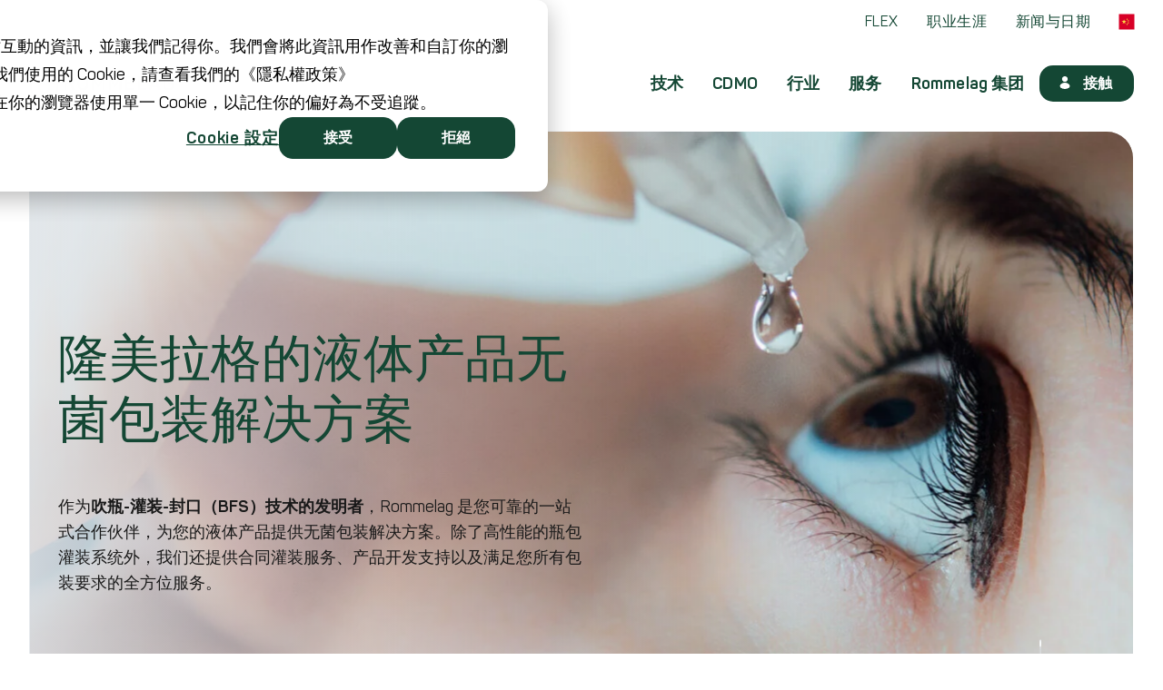

--- FILE ---
content_type: text/html; charset=UTF-8
request_url: https://www.rommelag.com/zh/
body_size: 76210
content:
<!doctype html><html lang="zh" itemscope itemtype="https://schema.org/WebPage"><head>
    
    
    
 
    <meta charset="utf-8">
    <title>来自 Rommelag 的无菌包装解决方案</title>
    <meta name="description" content="Rommelag 是您的一站式合作伙伴，为制药、化工和化妆品行业的液体和半固体物质提供无菌包装解决方案。">
		<meta name="timezone" content="Europe/Berlin">
    
    
    
      <link rel="shortcut icon" href="https://www.rommelag.com/hubfs/Rommelag%20Logos/Gruppe/ROM_LOG_Drop_402x709px_v1.21.png">
    
    
		
    
    
	  <meta name="theme-color" content="#144734">
    <meta name="format-detection" content="telephone=no">
    <meta name="msapplication-tap-highlight" content="no">
    <meta name="mobile-web-app-capable" content="yes">
    <meta name="apple-mobile-web-app-status-bar-style" content="black-translucent">
    <meta name="HandheldFriendly" content="true">
    
		
		<meta itemprop="accessibilityControl" content="fullKeyboardControl">
		<meta itemprop="accessibilityControl" content="fullMouseControl">
		<meta itemprop="accessibilityHazard" content="noFlashingHazard">
		<meta itemprop="accessibilityHazard" content="noMotionSimulationHazard">
		<meta itemprop="accessibilityHazard" content="noSoundHazard">
		<meta itemprop="accessibilityAPI" content="ARIA">
    
    
    













































<!-- From Customer Hub -->
<link rel="preconnect" href="https://f.hubspotusercontent-eu1.net/">
<link rel="preconnect" href="https://f.hubspotusercontent-eu1.net/" crossorigin>
<link rel="preconnect" href="https://25218285.fs1.hubspotusercontent-eu1.net/">
<link rel="preconnect" href="https://25218285.fs1.hubspotusercontent-eu1.net/" crossorigin>

<!-- From Lighthouse -->
<link rel="preconnect" href="https://app.hubspot.com">
<link rel="preconnect" href="https://app.hubspot.com" crossorigin>
<link rel="preconnect" href="https://static.hsappstatic.net">
<link rel="preconnect" href="https://static.hsappstatic.net" crossorigin>

<!-- Favicon -->
<link rel="icon" type="image/svg+xml" href="https://www.rommelag.com/hubfs/raw_assets/public/Rommelag%20Redesign/images/favicon_with_dark_mode.svg">

<!-- App Icons -->
<link rel="apple-touch-icon" sizes="180x180" href="https://www.rommelag.com/hubfs/raw_assets/public/Rommelag%20Redesign/images/app_icons/apple-touch-icon.png">
<link rel="icon" type="image/png" sizes="32x32" href="https://www.rommelag.com/hubfs/raw_assets/public/Rommelag%20Redesign/images/app_icons/favicon-32x32.png">
<link rel="icon" type="image/png" sizes="16x16" href="https://www.rommelag.com/hubfs/raw_assets/public/Rommelag%20Redesign/images/app_icons/favicon-16x16.png">
<link rel="mask-icon" href="https://www.rommelag.com/hubfs/raw_assets/public/Rommelag%20Redesign/images/app_icons/safari-pinned-tab.svg" color="#144734">
<meta name="msapplication-TileColor" content="#144734">
<meta name="msapplication-TileImage" content="//25218285.fs1.hubspotusercontent-eu1.net/hubfs/25218285/raw_assets/public/Rommelag%20Redesign/images/app_icons/mstile-144x144.png">
<meta name="theme-color" content="#FFFFFF">


<!-- From Tag Manager 
<link rel="preconnect" href="https://www.googletagmanager.com" />
<link rel="preconnect" href="https://www.googletagmanager.com" crossorigin />
-->

    
    
    <link rel="preload stylesheet" href="https://www.rommelag.com/hubfs/hub_generated/template_assets/1/112856694465/1767960202590/template_main.min.css" as="style"><meta name="viewport" content="width=device-width, initial-scale=1">

    
    <meta property="og:description" content="Rommelag 是您的一站式合作伙伴，为制药、化工和化妆品行业的液体和半固体物质提供无菌包装解决方案。">
    <meta property="og:title" content="来自 Rommelag 的无菌包装解决方案">
    <meta name="twitter:description" content="Rommelag 是您的一站式合作伙伴，为制药、化工和化妆品行业的液体和半固体物质提供无菌包装解决方案。">
    <meta name="twitter:title" content="来自 Rommelag 的无菌包装解决方案">

    

    
    <style>
a.cta_button{-moz-box-sizing:content-box !important;-webkit-box-sizing:content-box !important;box-sizing:content-box !important;vertical-align:middle}.hs-breadcrumb-menu{list-style-type:none;margin:0px 0px 0px 0px;padding:0px 0px 0px 0px}.hs-breadcrumb-menu-item{float:left;padding:10px 0px 10px 10px}.hs-breadcrumb-menu-divider:before{content:'›';padding-left:10px}.hs-featured-image-link{border:0}.hs-featured-image{float:right;margin:0 0 20px 20px;max-width:50%}@media (max-width: 568px){.hs-featured-image{float:none;margin:0;width:100%;max-width:100%}}.hs-screen-reader-text{clip:rect(1px, 1px, 1px, 1px);height:1px;overflow:hidden;position:absolute !important;width:1px}
</style>

<style data-ref="Panton">
		.panton { font-family: "Panton"; }
		 .panton .regular,
		.panton .normal {
			font-weight: 400 !important;
			font-style: normal !important;
		}.panton .italic,
		.panton .normal.italic {
			font-style: italic !important;
		}.panton .semi-bold {
			font-weight: 600 !important;
			font-style: normal !important;
		}.panton.semi-bold.italic {
			font-style: italic !important;
		}.panton .bold {
			font-weight: 700 !important;
			font-style: normal !important;
		}.panton .bold.italic {
			font-style: italic !important;
		}
	</style>
<!-- Panton 400  -->
    <link rel="preload" href="https://www.rommelag.com/hubfs/raw_assets/public/Rommelag%20Redesign/extension/panton/files/Panton-Regular.woff2" as="font" type="font/woff2" crossorigin="anonymous"><style data-ref="Panton 400 ">
	 @font-face {
    font-family: "Panton";
    font-style: normal;
    font-weight: 400;
    font-display: swap;
    src:local("Panton"),
        url(https://www.rommelag.com/hubfs/raw_assets/public/Rommelag%20Redesign/extension/panton/files/Panton-Regular.woff2) format("woff2"),
        url(https://www.rommelag.com/hubfs/raw_assets/public/Rommelag%20Redesign/extension/panton/files/Panton-Regular.woff) format("woff"),
        url(https://www.rommelag.com/hubfs/raw_assets/public/Rommelag%20Redesign/extension/panton/files/Panton-Regular.ttf) format("ttf");
  }
	</style>

<!-- Panton 400 italic -->
    <link rel="preload" href="https://www.rommelag.com/hubfs/raw_assets/public/Rommelag%20Redesign/extension/panton/files/Panton-RegularItalic.woff2" as="font" type="font/woff2" crossorigin="anonymous"><style data-ref="Panton 400 italic">
	 @font-face {
    font-family: "Panton";
    font-style: italic;
    font-weight: 400;
    font-display: swap;
    src:local("Panton Italic"),
        url(https://www.rommelag.com/hubfs/raw_assets/public/Rommelag%20Redesign/extension/panton/files/Panton-RegularItalic.woff2) format("woff2"),
        url(https://www.rommelag.com/hubfs/raw_assets/public/Rommelag%20Redesign/extension/panton/files/Panton-RegularItalic.woff) format("woff"),
        url(https://www.rommelag.com/hubfs/raw_assets/public/Rommelag%20Redesign/extension/panton/files/Panton-RegularItalic.ttf) format("ttf");
  }
	</style>

<!-- Panton 600  -->
    <link rel="preload" href="https://www.rommelag.com/hubfs/raw_assets/public/Rommelag%20Redesign/extension/panton/files/Panton-SemiBold.woff2" as="font" type="font/woff2" crossorigin="anonymous"><style data-ref="Panton 600 ">
	 @font-face {
    font-family: "Panton";
    font-style: normal;
    font-weight: 600;
    font-display: swap;
    src:local("Panton SemiBold"),
        url(https://www.rommelag.com/hubfs/raw_assets/public/Rommelag%20Redesign/extension/panton/files/Panton-SemiBold.woff2) format("woff2"),
        url(https://www.rommelag.com/hubfs/raw_assets/public/Rommelag%20Redesign/extension/panton/files/Panton-SemiBold.woff) format("woff"),
        url(https://www.rommelag.com/hubfs/raw_assets/public/Rommelag%20Redesign/extension/panton/files/Panton-SemiBold.ttf) format("ttf");
  }
	</style>

<!-- Panton 600 italic -->
    <link rel="preload" href="https://www.rommelag.com/hubfs/raw_assets/public/Rommelag%20Redesign/extension/panton/files/Panton-SemiBoldItalic.woff2" as="font" type="font/woff2" crossorigin="anonymous"><style data-ref="Panton 600 italic">
	 @font-face {
    font-family: "Panton";
    font-style: italic;
    font-weight: 600;
    font-display: swap;
    src:local("Panton SemiBold Italic"),
        url(https://www.rommelag.com/hubfs/raw_assets/public/Rommelag%20Redesign/extension/panton/files/Panton-SemiBoldItalic.woff2) format("woff2"),
        url(https://www.rommelag.com/hubfs/raw_assets/public/Rommelag%20Redesign/extension/panton/files/Panton-SemiBoldItalic.woff) format("woff"),
        url(https://www.rommelag.com/hubfs/raw_assets/public/Rommelag%20Redesign/extension/panton/files/Panton-SemiBoldItalic.ttf) format("ttf");
  }
	</style>

<!-- Panton 700  -->
    <link rel="preload" href="https://www.rommelag.com/hubfs/raw_assets/public/Rommelag%20Redesign/extension/panton/files/Panton-Bold.woff2" as="font" type="font/woff2" crossorigin="anonymous"><style data-ref="Panton 700 ">
	 @font-face {
    font-family: "Panton";
    font-style: normal;
    font-weight: 700;
    font-display: swap;
    src:local("Panton Bold"),
        url(https://www.rommelag.com/hubfs/raw_assets/public/Rommelag%20Redesign/extension/panton/files/Panton-Bold.woff2) format("woff2"),
        url(https://www.rommelag.com/hubfs/raw_assets/public/Rommelag%20Redesign/extension/panton/files/Panton-Bold.woff) format("woff"),
        url(https://www.rommelag.com/hubfs/raw_assets/public/Rommelag%20Redesign/extension/panton/files/Panton-Bold.ttf) format("ttf");
  }
	</style>

<!-- Panton 700 italic -->
    <link rel="preload" href="https://www.rommelag.com/hubfs/raw_assets/public/Rommelag%20Redesign/extension/panton/files/Panton-BoldItalic.woff2" as="font" type="font/woff2" crossorigin="anonymous"><style data-ref="Panton 700 italic">
	 @font-face {
    font-family: "Panton";
    font-style: italic;
    font-weight: 700;
    font-display: swap;
    src:local("Panton Bold Italic"),
        url(https://www.rommelag.com/hubfs/raw_assets/public/Rommelag%20Redesign/extension/panton/files/Panton-BoldItalic.woff2) format("woff2"),
        url(https://www.rommelag.com/hubfs/raw_assets/public/Rommelag%20Redesign/extension/panton/files/Panton-BoldItalic.woff) format("woff"),
        url(https://www.rommelag.com/hubfs/raw_assets/public/Rommelag%20Redesign/extension/panton/files/Panton-BoldItalic.ttf) format("ttf");
  }
	</style>


<link rel="preload stylesheet" href="https://www.rommelag.com/hubfs/hub_generated/template_assets/1/112856846266/1767960181719/template_simple_menu_default.min.css" as="style" fetchpriority="high">
<link rel="preload stylesheet" href="https://www.rommelag.com/hubfs/hub_generated/template_assets/1/112856840944/1767960169106/template_lang_switch_default.min.css" as="style" fetchpriority="high">
<link rel="preload" as="image" href="https://www.rommelag.com/hubfs/raw_assets/public/Rommelag%20Redesign/images/flags/zh.png?noresize" media="(min-width: 768px)">


  <style data-rel="topbar">
    .topbar {
      display: block;
      position: relative;
    }
    .navbar-container .topbar {
      display: none;
    }
    @media (max-width:1023px) {
      .topbar {
        display: none;
      }
      .navbar-container.open .topbar {
        display: block;
      }
    }
  </style> 

<link class="hs-async-css" rel="preload" href="https://www.rommelag.com/hubfs/hub_generated/template_assets/1/112856841946/1767960146608/template_totop_default.min.css" as="style" onload="this.onload=null;this.rel='stylesheet'">
<noscript><link rel="stylesheet" href="https://www.rommelag.com/hubfs/hub_generated/template_assets/1/112856841946/1767960146608/template_totop_default.min.css"></noscript>
<link rel="preload stylesheet" href="https://www.rommelag.com/hubfs/hub_generated/template_assets/1/112856694248/1767960157136/template_trademark_default.min.css" as="style" fetchpriority="high">
<link rel="preload stylesheet" href="https://www.rommelag.com/hubfs/hub_generated/template_assets/1/112854557939/1767960161904/template_button_default.min.css" as="style" fetchpriority="high">
<link rel="preload stylesheet" href="https://www.rommelag.com/hubfs/hub_generated/template_assets/1/112856841168/1767960131496/template_navigation_default.min.css" as="style" fetchpriority="high">
<link rel="preload stylesheet" href="https://www.rommelag.com/hubfs/hub_generated/template_assets/1/112856841154/1767960161037/template_megamenu_default.min.css" as="style" fetchpriority="high">
<style data-module="navi_header" data-division="group">#hs_cos_wrapper_navi_header .button-container {
  --division-color:#144734;
  --division-color-hover:#AEBDA9;
  --division-font:#FFFFFF;
  --division-font-hover:#FFFFFF;
  --division-font-weight:normal;
}
</style>
<link rel="preload stylesheet" href="https://www.rommelag.com/hubfs/hub_generated/template_assets/1/112856845252/1767960146199/template_headline_default.min.css" as="style" fetchpriority="high">
<link rel="preload stylesheet" href="https://www.rommelag.com/hubfs/hub_generated/template_assets/1/114742925548/1767960136935/template_hero_banner.min.css" as="style" fetchpriority="high">
<style data-module="Layout-module-2" data-division="group">#hs_cos_wrapper_Layout-module-2 .button-container {
  --division-color:#144734;
  --division-color-hover:#AEBDA9;
  --division-font:#FFFFFF;
  --division-font-hover:#FFFFFF;
  --division-font-weight:normal;
}
</style>
<style>
			@media (min-width:1400px) {
  #hs_cos_wrapper_Layout-module-2 .banner .banner-teaser { transform:scale(0.85) translateY(43%); }
}

@media (min-width:768px) and (max-width:1400px) and (min-height:1000px) {
  #hs_cos_wrapper_Layout-module-2 .banner .banner-teaser { transform:scale(0.65) translate(20%,60%); }
}

@media (max-width:767px) {
  #hs_cos_wrapper_Layout-module-2 .banner .banner-teaser {
    transform:scale(0.85);
    margin-top:-38%;
  }
}

		</style>
<link rel="preload" as="image" href="https://www.rommelag.com/hubfs/Rommelag%20Redesign/Bilder/pharma/home-header-produktbild-sm.png?noresize=true&amp;width=999&amp;height=624&amp;name=home-header-produktbild-sm.png" fetchpriority="high">
<style>
			#hs_cos_wrapper_Layout-module-2 .banner .banner-content { --color:#144734; }

@media (min-width:1024px) {
  #hs_cos_wrapper_Layout-module-2 .banner .banner-content .width-wrapper { width:50%; }
}

		</style>
<style>
				#hs_cos_wrapper_Layout-module-2 .banner .banner-image.desktop { display:none; }

#hs_cos_wrapper_Layout-module-2 .banner .banner-image.mobile { display:block; }

@media (min-width:768px) {
  #hs_cos_wrapper_Layout-module-2 .banner .banner-image.desktop { display:block; }

  #hs_cos_wrapper_Layout-module-2 .banner .banner-image.mobile { display:none; }
}

			</style>
<style data-ref="banner-desktop-preload-file">
		 		@media (min-width:768px) {
  #hs_cos_wrapper_Layout-module-2 .banner .banner-video.desktop>.preload,
  #hs_cos_wrapper_Layout-module-2 .banner .banner-image.desktop>.preload { background-image:url(https://www.rommelag.com/hs-fs/hubfs/Rommelag%20Redesign/Bilder/header-home.jpg?width=31&name=header-home.jpg); }
}

		   </style><style data-ref="banner-mobile-preload-file">
		 		@media (max-width:767px) {
  #hs_cos_wrapper_Layout-module-2 .banner .banner-video.mobile>.preload,
  #hs_cos_wrapper_Layout-module-2 .banner .banner-image.mobile>.preload { background-image:url(https://www.rommelag.com/hs-fs/hubfs/Rommelag%20Redesign/Bilder/home-branchen-pharma.jpg?width=18&name=home-branchen-pharma.jpg); }
}

		   </style><link rel="preload" as="image" href="https://www.rommelag.com/hs-fs/hubfs/Rommelag%20Redesign/Bilder/header-home.jpg?width=31&amp;name=header-home.jpg" media="(min-width: 768px)" fetchpriority="high"><link rel="preload" as="image" href="https://www.rommelag.com/hs-fs/hubfs/Rommelag%20Redesign/Bilder/home-branchen-pharma.jpg?width=18&amp;name=home-branchen-pharma.jpg" media="(max-width: 767px)" fetchpriority="high"><noscript>
   <style dara-ref="banner-no-script-no-blur">
		 #hs_cos_wrapper_Layout-module-2 .banner .banner-image>.preload,
#hs_cos_wrapper_Layout-module-2 .banner .banner-image>.image,
#hs_cos_wrapper_Layout-module-2 .banner .banner-video>.preload,
#hs_cos_wrapper_Layout-module-2 .banner .banner-video>.video-player { filter:blur(0) !important; }

#hs_cos_wrapper_Layout-module-2 .banner .banner-image>.image,
#hs_cos_wrapper_Layout-module-2 .banner .banner-video>.video-player { opacity:1 !important; }

#hs_cos_wrapper_Layout-module-2 .banner .banner-image>.preload .banner .banner-video>.preload { opacity:0 !important; }

   </style>
  </noscript>
  
 
<style>
			@media (max-width:767px) {
  #hs_cos_wrapper_Layout-module-2 .banner .banner-image>.preload,
  #hs_cos_wrapper_Layout-module-2 .banner .banner-image>.image {
    background-position:center center;
    object-position:center center;
  }
}

@media (min-width:768px) {
  #hs_cos_wrapper_Layout-module-2 .banner .banner-image>.preload,
  #hs_cos_wrapper_Layout-module-2 .banner .banner-image>.image {
    background-position:center center;
    object-position:center center;
  }
}

		</style>
<style data-ref="banner-desktop-fixed-height">
				@media (min-width:768px) {
  #hs_cos_wrapper_Layout-module-2 .banner .banner-image {
    height:730px;
    padding-bottom:0;
  }
}

			</style>

  <style data-ref="banner" data-module="Layout-module-2">
   #hs_cos_wrapper_Layout-module-2 .banner .banner-image img,
#hs_cos_wrapper_Layout-module-2 .banner .banner-video video,
#hs_cos_wrapper_Layout-module-2 .banner .banner-video img { filter:blur(0) !important; }

#hs_cos_wrapper_Layout-module-2 .banner .banner-image .preload,
#hs_cos_wrapper_Layout-module-2 .banner .banner-video .preload { filter:blur(8px); }

  </style>

<link class="hs-async-css" rel="preload" href="https://www.rommelag.com/hubfs/hub_generated/template_assets/1/112856693742/1767960122023/template_notification_default.min.css" as="style" onload="this.onload=null;this.rel='stylesheet'">
<noscript><link rel="stylesheet" href="https://www.rommelag.com/hubfs/hub_generated/template_assets/1/112856693742/1767960122023/template_notification_default.min.css"></noscript>
<link class="hs-async-css" rel="preload" href="https://www.rommelag.com/hubfs/hub_generated/template_assets/1/112856661736/1767960161979/template_richtext_default.min.css" as="style" onload="this.onload=null;this.rel='stylesheet'">
<noscript><link rel="stylesheet" href="https://www.rommelag.com/hubfs/hub_generated/template_assets/1/112856661736/1767960161979/template_richtext_default.min.css"></noscript>
<link class="hs-async-css" rel="preload" href="https://www.rommelag.com/hubfs/hub_generated/template_assets/1/112856845280/1767960205672/template_image_text_box_default.min.css" as="style" onload="this.onload=null;this.rel='stylesheet'">
<noscript><link rel="stylesheet" href="https://www.rommelag.com/hubfs/hub_generated/template_assets/1/112856845280/1767960205672/template_image_text_box_default.min.css"></noscript>
<style data-module="widget_1732528287252" data-division="group">#hs_cos_wrapper_widget_1732528287252 .image-text-box {
  --division-color:#144734;
  --division-color-hover:#AEBDA9;
  --division-font:#FFFFFF;
  --division-font-hover:#FFFFFF;
  --division-font-weight:normal;
}
</style>
<link class="hs-async-css" rel="preload" href="https://www.rommelag.com/hubfs/hub_generated/template_assets/1/186270336226/1767960125647/template_section_extra_settings_default.min.css" as="style" onload="this.onload=null;this.rel='stylesheet'">
<noscript><link rel="stylesheet" href="https://www.rommelag.com/hubfs/hub_generated/template_assets/1/186270336226/1767960125647/template_section_extra_settings_default.min.css"></noscript>

  <style data-rel="section_extra_settings" data-id="widget_1732692200666" data-bg="false">.dnd-section.section-with-extra-settings--widget_1732692200666 > .row-fluid { 
        max-width:1868px !important; width:100%; min-width: auto; margin: 0 auto !important;
        @media (min-width:768px) {
          width: calc( 100% - 32px) !important;
        }
      }
      .dnd-section.section-with-extra-settings--widget_1732692200666 > .row-fluid>* { 
        max-width:1868px !important; width:100%; margin: 0 auto !important;
      }
    </style>

<style data-module="module_17315197952154" data-division="cdmo">#hs_cos_wrapper_module_17315197952154 .image-text-box {
  --division-color:#7cba42;
  --division-color-hover:#bddca0;
  --division-font:#FFFFFF;
  --division-font-hover:#FFFFFF;
  --division-font-weight:normal;
}
</style>

  <style data-rel="section_extra_settings" data-id="module_1731680902668" data-bg="false">.dnd-section.section-with-extra-settings--module_1731680902668 > .row-fluid { 
        max-width:1392px !important; width:100%; min-width: auto; margin: 0 auto !important;
        @media (min-width:768px) {
          width: calc( 100% - 32px) !important;
        }
      }
      .dnd-section.section-with-extra-settings--module_1731680902668 > .row-fluid >*{ 
        max-width:1392px !important; width:100%; margin: 0 auto !important;
      }
    </style>

<link class="hs-async-css" rel="preload" href="https://www.rommelag.com/hubfs/hub_generated/template_assets/1/112854558439/1767960133640/template_galerie_default.min.css" as="style" onload="this.onload=null;this.rel='stylesheet'">
<noscript><link rel="stylesheet" href="https://www.rommelag.com/hubfs/hub_generated/template_assets/1/112854558439/1767960133640/template_galerie_default.min.css"></noscript>
<link class="hs-async-css" rel="preload" href="https://www.rommelag.com/hubfs/hub_generated/template_assets/1/112856694464/1767960120511/template__lightbox.min.css" as="style" onload="this.onload=null;this.rel='stylesheet'">
<noscript><link rel="stylesheet" href="https://www.rommelag.com/hubfs/hub_generated/template_assets/1/112856694464/1767960120511/template__lightbox.min.css"></noscript>

  <style data-rel="section_extra_settings" data-id="module_1731678970953" data-bg="true">.dnd-section.section-with-extra-settings--module_1731678970953 > .row-fluid { 
        width:100%; min-width: auto; margin: 0 auto !important;
        max-width: calc( 100% - 64px) !important;
        @media (min-width:0px) and (max-width:767px) {
          max-width: calc( 100% - 32px) !important;
        }
      }
      .dnd-section.section-with-extra-settings--module_1731678970953 > .row-fluid >*{ 
        max-width:1392px !important; width:100%; margin: 0 auto !important;
      }
    .dnd-section.section-with-extra-settings--module_1731678970953 > .row-fluid {
        background-color: #ffffff;
      }
    
      .dnd-section.section-with-extra-settings--module_1731678970953 > .row-fluid {
        border-radius: 30px 30px 30px 30px;
      }</style>

<style data-module="widget_1732528980091" data-division="service">#hs_cos_wrapper_widget_1732528980091 .headline {
  --division-color:#7ec6de;
  --division-color-hover:#bee2ee;
  --division-font:#FFFFFF;
  --division-font-hover:#FFFFFF;
  --division-font-weight:normal;
}
</style>
<link rel="stylesheet" href="https://www.rommelag.com/hubfs/hub_generated/template_assets/1/112856841718/1767960152826/template_spacer_default.min.css">
<link class="hs-async-css" rel="preload" href="https://www.rommelag.com/hubfs/hub_generated/template_assets/1/112856841718/1767960152826/template_spacer_default.min.css" as="style" onload="this.onload=null;this.rel='stylesheet'">
<noscript><link rel="stylesheet" href="https://www.rommelag.com/hubfs/hub_generated/template_assets/1/112856841718/1767960152826/template_spacer_default.min.css"></noscript>
<link rel="stylesheet" href="https://www.rommelag.com/hubfs/hub_generated/template_assets/1/112856660727/1767960150345/template_iconbox_default.min.css">
<link class="hs-async-css" rel="preload" href="https://www.rommelag.com/hubfs/hub_generated/template_assets/1/112856660727/1767960150345/template_iconbox_default.min.css" as="style" onload="this.onload=null;this.rel='stylesheet'">
<noscript><link rel="stylesheet" href="https://www.rommelag.com/hubfs/hub_generated/template_assets/1/112856660727/1767960150345/template_iconbox_default.min.css"></noscript>
<link class="hs-async-css" rel="preload" href="https://www.rommelag.com/hubfs/hub_generated/template_assets/1/181683658991/1767960160421/template_iconbox_grid_default.min.css" as="style" onload="this.onload=null;this.rel='stylesheet'">
<noscript><link rel="stylesheet" href="https://www.rommelag.com/hubfs/hub_generated/template_assets/1/181683658991/1767960160421/template_iconbox_grid_default.min.css"></noscript>
<style data-module="widget_1732529132533" data-division="service">#hs_cos_wrapper_widget_1732529132533 .iconbox_grid {
  --division-color:#7ec6de;
  --division-color-hover:#bee2ee;
  --division-font:#FFFFFF;
  --division-font-hover:#FFFFFF;
  --division-font-weight:normal;
}
</style>
<link class="hs-async-css" rel="preload" href="https://www.rommelag.com/hubfs/hub_generated/template_assets/1/187316098250/1767960120711/template_interactive_svg_default.min.css" as="style" onload="this.onload=null;this.rel='stylesheet'">
<noscript><link rel="stylesheet" href="https://www.rommelag.com/hubfs/hub_generated/template_assets/1/187316098250/1767960120711/template_interactive_svg_default.min.css"></noscript>
<link class="hs-async-css" rel="preload" href="https://www.rommelag.com/hubfs/hub_generated/template_assets/1/112856661947/1767960136194/template_socialmedia_default.min.css" as="style" onload="this.onload=null;this.rel='stylesheet'">
<noscript><link rel="stylesheet" href="https://www.rommelag.com/hubfs/hub_generated/template_assets/1/112856661947/1767960136194/template_socialmedia_default.min.css"></noscript>
<link class="hs-async-css" rel="preload" href="https://www.rommelag.com/hubfs/hub_generated/template_assets/1/114716633797/1767960204630/template_claim_default.min.css" as="style" onload="this.onload=null;this.rel='stylesheet'">
<noscript><link rel="stylesheet" href="https://www.rommelag.com/hubfs/hub_generated/template_assets/1/114716633797/1767960204630/template_claim_default.min.css"></noscript>
<link class="hs-async-css" rel="preload" href="https://www.rommelag.com/hubfs/hub_generated/template_assets/1/112856661206/1767960120478/template_mandatory_default.min.css" as="style" onload="this.onload=null;this.rel='stylesheet'">
<noscript><link rel="stylesheet" href="https://www.rommelag.com/hubfs/hub_generated/template_assets/1/112856661206/1767960120478/template_mandatory_default.min.css"></noscript>
<!-- Editor Styles -->
<style id="hs_editor_style" type="text/css">
.Layout-row-0-max-width-section-centering > .row-fluid {
  max-width: 1868px !important;
  margin-left: auto !important;
  margin-right: auto !important;
}
.Layout-row-1-max-width-section-centering > .row-fluid {
  max-width: 1392px !important;
  margin-left: auto !important;
  margin-right: auto !important;
}
.Layout-row-2-max-width-section-centering > .row-fluid {
  max-width: 1868px !important;
  margin-left: auto !important;
  margin-right: auto !important;
}
.Layout-row-3-force-full-width-section > .row-fluid {
  max-width: none !important;
}
.Layout-row-4-force-full-width-section > .row-fluid {
  max-width: none !important;
}
.Layout-row-5-force-full-width-section > .row-fluid {
  max-width: none !important;
}
.Layout-row-6-max-width-section-centering > .row-fluid {
  max-width: 1392px !important;
  margin-left: auto !important;
  margin-right: auto !important;
}
/* HubSpot Non-stacked Media Query Styles */
@media (min-width:768px) {
  .Layout-row-0-vertical-alignment > .row-fluid {
    display: -ms-flexbox !important;
    -ms-flex-direction: row;
    display: flex !important;
    flex-direction: row;
  }
  .Layout-row-2-vertical-alignment > .row-fluid {
    display: -ms-flexbox !important;
    -ms-flex-direction: row;
    display: flex !important;
    flex-direction: row;
  }
  .Layout-row-3-vertical-alignment > .row-fluid {
    display: -ms-flexbox !important;
    -ms-flex-direction: row;
    display: flex !important;
    flex-direction: row;
  }
  .Layout-row-4-vertical-alignment > .row-fluid {
    display: -ms-flexbox !important;
    -ms-flex-direction: row;
    display: flex !important;
    flex-direction: row;
  }
  .Layout-row-5-vertical-alignment > .row-fluid {
    display: -ms-flexbox !important;
    -ms-flex-direction: row;
    display: flex !important;
    flex-direction: row;
  }
  .Layout-column-1-vertical-alignment {
    display: -ms-flexbox !important;
    -ms-flex-direction: column !important;
    -ms-flex-pack: center !important;
    display: flex !important;
    flex-direction: column !important;
    justify-content: center !important;
  }
  .Layout-column-1-vertical-alignment > div {
    flex-shrink: 0 !important;
  }
  .Layout-column-3-vertical-alignment {
    display: -ms-flexbox !important;
    -ms-flex-direction: column !important;
    -ms-flex-pack: center !important;
    display: flex !important;
    flex-direction: column !important;
    justify-content: center !important;
  }
  .Layout-column-3-vertical-alignment > div {
    flex-shrink: 0 !important;
  }
  .cell_17315197952142-vertical-alignment {
    display: -ms-flexbox !important;
    -ms-flex-direction: column !important;
    -ms-flex-pack: center !important;
    display: flex !important;
    flex-direction: column !important;
    justify-content: center !important;
  }
  .cell_17315197952142-vertical-alignment > div {
    flex-shrink: 0 !important;
  }
  .Layout-column-6-vertical-alignment {
    display: -ms-flexbox !important;
    -ms-flex-direction: column !important;
    -ms-flex-pack: center !important;
    display: flex !important;
    flex-direction: column !important;
    justify-content: center !important;
  }
  .Layout-column-6-vertical-alignment > div {
    flex-shrink: 0 !important;
  }
  .Layout-column-6-row-1-vertical-alignment > .row-fluid {
    display: -ms-flexbox !important;
    -ms-flex-direction: row;
    display: flex !important;
    flex-direction: row;
  }
  .cell_1731924891949-vertical-alignment {
    display: -ms-flexbox !important;
    -ms-flex-direction: column !important;
    -ms-flex-pack: center !important;
    display: flex !important;
    flex-direction: column !important;
    justify-content: center !important;
  }
  .cell_1731924891949-vertical-alignment > div {
    flex-shrink: 0 !important;
  }
  .Layout-column-9-vertical-alignment {
    display: -ms-flexbox !important;
    -ms-flex-direction: column !important;
    -ms-flex-pack: center !important;
    display: flex !important;
    flex-direction: column !important;
    justify-content: center !important;
  }
  .Layout-column-9-vertical-alignment > div {
    flex-shrink: 0 !important;
  }
  .Layout-column-9-row-1-vertical-alignment > .row-fluid {
    display: -ms-flexbox !important;
    -ms-flex-direction: row;
    display: flex !important;
    flex-direction: row;
  }
  .cell_1732692797319-vertical-alignment {
    display: -ms-flexbox !important;
    -ms-flex-direction: column !important;
    -ms-flex-pack: center !important;
    display: flex !important;
    flex-direction: column !important;
    justify-content: center !important;
  }
  .cell_1732692797319-vertical-alignment > div {
    flex-shrink: 0 !important;
  }
  .cell_1732529030414-vertical-alignment {
    display: -ms-flexbox !important;
    -ms-flex-direction: column !important;
    -ms-flex-pack: center !important;
    display: flex !important;
    flex-direction: column !important;
    justify-content: center !important;
  }
  .cell_1732529030414-vertical-alignment > div {
    flex-shrink: 0 !important;
  }
  .cell_1732529030414-row-1-vertical-alignment > .row-fluid {
    display: -ms-flexbox !important;
    -ms-flex-direction: row;
    display: flex !important;
    flex-direction: row;
  }
  .cell_17325290304143-vertical-alignment {
    display: -ms-flexbox !important;
    -ms-flex-direction: column !important;
    -ms-flex-pack: center !important;
    display: flex !important;
    flex-direction: column !important;
    justify-content: center !important;
  }
  .cell_17325290304143-vertical-alignment > div {
    flex-shrink: 0 !important;
  }
}
/* HubSpot Styles (default) */
.Layout-row-0-padding {
  padding-bottom: 128px !important;
  padding-left: 16px !important;
  padding-right: 16px !important;
}
.Layout-row-1-padding {
  padding-top: 0px !important;
  padding-left: 16px !important;
  padding-right: 16px !important;
}
.Layout-row-2-padding {
  padding-top: 0px !important;
  padding-left: 16px !important;
  padding-right: 16px !important;
}
.Layout-row-3-padding {
  padding-left: 16px !important;
  padding-right: 16px !important;
}
.Layout-row-4-padding {
  padding-left: 16px !important;
  padding-right: 16px !important;
}
.Layout-row-4-background-layers {
  background-image: linear-gradient(rgba(244, 246, 247, 1), rgba(244, 246, 247, 1)) !important;
  background-position: left top !important;
  background-size: auto !important;
  background-repeat: no-repeat !important;
}
.Layout-row-5-padding {
  padding-top: 32px !important;
  padding-bottom: 48px !important;
  padding-left: 0px !important;
  padding-right: 0px !important;
}
.Layout-row-5-background-layers {
  background-image: linear-gradient(rgba(244, 246, 247, 1), rgba(244, 246, 247, 1)) !important;
  background-position: left top !important;
  background-size: auto !important;
  background-repeat: no-repeat !important;
}
.Layout-row-6-padding {
  padding-top: 64px !important;
  padding-bottom: 112px !important;
}
.Layout-row-6-background-layers {
  background-image: linear-gradient(rgba(244, 246, 247, 1), rgba(244, 246, 247, 1)) !important;
  background-position: left top !important;
  background-size: auto !important;
  background-repeat: no-repeat !important;
}
.cell_17373802640822-padding {
  padding-top: 160px !important;
}
.Layout-column-3-row-0-padding {
  padding-top: 16px !important;
  padding-bottom: 82px !important;
}
.cell_17315197952142-row-1-padding {
  padding-top: 0px !important;
  padding-bottom: 80px !important;
}
.Layout-column-6-padding {
  padding-top: 144px !important;
  padding-bottom: 112px !important;
}
.cell_1731924891949-padding {
  padding-bottom: 48px !important;
  padding-left: 0px !important;
  padding-right: 0px !important;
}
.Layout-column-9-padding {
  padding-top: 128px !important;
  padding-bottom: 144px !important;
  padding-left: 16px !important;
  padding-right: 16px !important;
}
.cell_1732529030414-padding {
  padding-bottom: 0px !important;
  padding-left: 0px !important;
  padding-right: 0px !important;
}
.cell_17325290304143-padding {
  padding-top: 16px !important;
  padding-bottom: 80px !important;
  padding-left: 0px !important;
  padding-right: 0px !important;
}
.cell_17325290412752-padding {
  padding-top: 0px !important;
  padding-left: 0px !important;
  padding-right: 0px !important;
}
/* HubSpot Styles (mobile) */
@media (max-width: 767px) {
  .Layout-row-0-padding {
    padding-bottom: 0px !important;
    padding-left: 0px !important;
    padding-right: 0px !important;
  }
  .Layout-row-1-padding {
    padding-top: 0px !important;
  }
  .Layout-row-2-padding {
    padding-top: 16px !important;
  }
  .Layout-row-4-padding {
    padding-left: 0px !important;
    padding-right: 0px !important;
  }
  .Layout-row-5-padding {
    padding-top: 0px !important;
    padding-bottom: 32px !important;
    padding-left: 0px !important;
    padding-right: 0px !important;
  }
  .Layout-row-6-padding {
    padding-top: 16px !important;
    padding-bottom: 56px !important;
  }
  .cell_17373802640822-padding {
    padding-top: 16px !important;
    padding-bottom: 32px !important;
    padding-left: 0px !important;
    padding-right: 0px !important;
  }
  .Layout-column-3-padding {
    padding-top: 0px !important;
    padding-bottom: 0px !important;
    padding-left: 0px !important;
    padding-right: 0px !important;
  }
  .Layout-column-3-row-0-padding {
    padding-top: 0px !important;
    padding-bottom: 16px !important;
  }
  .widget_1732528287252-padding > #hs_cos_wrapper_widget_1732528287252 {
    padding-bottom: 16px !important;
  }
  .cell_17315197952142-padding {
    padding-top: 0px !important;
    padding-bottom: 32px !important;
    padding-left: 0px !important;
    padding-right: 0px !important;
  }
  .cell_17315197952142-row-1-padding {
    padding-top: 0px !important;
    padding-bottom: 32px !important;
  }
  .Layout-column-6-padding {
    padding-top: 64px !important;
    padding-bottom: 64px !important;
    padding-left: 16px !important;
    padding-right: 16px !important;
  }
  .cell_1731924891949-padding {
    padding-bottom: 32px !important;
    padding-left: 16px !important;
    padding-right: 16px !important;
  }
  .Layout-column-9-padding {
    padding-top: 56px !important;
    padding-bottom: 64px !important;
    padding-left: 24px !important;
    padding-right: 24px !important;
  }
  .cell_1732692797319-hidden {
    display: none !important;
  }
  .cell_17325290304143-padding {
    padding-top: 0px !important;
    padding-bottom: 48px !important;
  }
  .cell_17325290412752-padding {
    padding-bottom: 0px !important;
  }
  .widget_1732705506687-padding > #hs_cos_wrapper_widget_1732705506687 {
    padding-bottom: 0px !important;
    padding-left: 16px !important;
    padding-right: 16px !important;
  }
}
</style>
    

    
<!--  Added by GoogleTagManager integration -->
<script>
var _hsp = window._hsp = window._hsp || [];
window.dataLayer = window.dataLayer || [];
function gtag(){dataLayer.push(arguments);}

var useGoogleConsentModeV2 = true;
var waitForUpdateMillis = 1000;



var hsLoadGtm = function loadGtm() {
    if(window._hsGtmLoadOnce) {
      return;
    }

    if (useGoogleConsentModeV2) {

      gtag('set','developer_id.dZTQ1Zm',true);

      gtag('consent', 'default', {
      'ad_storage': 'denied',
      'analytics_storage': 'denied',
      'ad_user_data': 'denied',
      'ad_personalization': 'denied',
      'wait_for_update': waitForUpdateMillis
      });

      _hsp.push(['useGoogleConsentModeV2'])
    }

    (function(w,d,s,l,i){w[l]=w[l]||[];w[l].push({'gtm.start':
    new Date().getTime(),event:'gtm.js'});var f=d.getElementsByTagName(s)[0],
    j=d.createElement(s),dl=l!='dataLayer'?'&l='+l:'';j.async=true;j.src=
    'https://www.googletagmanager.com/gtm.js?id='+i+dl;f.parentNode.insertBefore(j,f);
    })(window,document,'script','dataLayer','GTM-P7NX6L');

    window._hsGtmLoadOnce = true;
};

_hsp.push(['addPrivacyConsentListener', function(consent){
  if(consent.allowed || (consent.categories && consent.categories.analytics)){
    hsLoadGtm();
  }
}]);

</script>

<!-- /Added by GoogleTagManager integration -->

    <link rel="canonical" href="https://www.rommelag.com/zh/">


<!-- Google Search Console  -->
<meta name="google-site-verification" content="HScKPntT3KD0u5nJYQJNK9P-Whncqml-09N8EbOY3fk">
<style>
  #hs-banner-parent *,
  #hs-banner-parent #hs-eu-cookie-confirmation,
  #hs-banner-parent #hs-eu-cookie-confirmation button {font-family: Panton, Tahoma, Verdana, sans-serif;}
</style>


	<link rel="alternate" hreflang="x-default" href="https://www.rommelag.com/en/">
 
<meta property="og:url" content="https://www.rommelag.com/zh/">
<meta name="twitter:card" content="summary">
<meta http-equiv="content-language" content="zh">
<link rel="alternate" hreflang="de" href="https://www.rommelag.com/de/">
<link rel="alternate" hreflang="en" href="https://www.rommelag.com/en/">
<link rel="alternate" hreflang="es" href="https://www.rommelag.com/es/">
<link rel="alternate" hreflang="fr" href="https://www.rommelag.com/fr/">
<link rel="alternate" hreflang="pt" href="https://www.rommelag.com/pt/">
<link rel="alternate" hreflang="zh" href="https://www.rommelag.com/zh/">





<style>
body .iconbox_grid .iconbox .icon.icon-digitalisierung {
  background-color: #FF8201;
}
  </style>
    
  <meta name="generator" content="HubSpot"></head>
  <body class="  hs-content-id-203289452731 hs-site-page page  home-page  x-theme no-script">
<!--  Added by GoogleTagManager integration -->
<noscript><iframe src="https://www.googletagmanager.com/ns.html?id=GTM-P7NX6L" height="0" width="0" style="display:none;visibility:hidden"></iframe></noscript>

<!-- /Added by GoogleTagManager integration -->
<div data-global-resource-path="Rommelag Redesign/templates/partials/topbar.html"><div class="topbar no-print mt-auto">
  <div class="container">
    <div class="row no-gutters justify-content-end">

      
      <div class="col-12 col-lg-auto h100 font-size-m">
        

  

    
  
  













<span class="simple-menu hs_cos_wrapper_type_simple_menu  default">
  <div class="simple-menu-inner hs-menu-wrapper active-branch flyouts hs-menu-flow-horizontal" role="menu" aria-label="Navigation Menu">
   <ul role="menu" class="no-list" itemscope itemtype="https://www.schema.org/SiteNavigationElement"><li class="hs-menu-item hs-menu-depth-1 flex first active" role="none" itemprop="name">
        <a class="" href="https://flex.rommelag.com/zh/" role="menuitem" itemprop="url">
           FLEX
        </a>
       </li><li class="hs-menu-item hs-menu-depth-1 职业生涯" role="none" itemprop="name">
        <a class="" href="https://jobs.rommelag.com" role="menuitem" itemprop="url" target="_blank" rel="noopener">
           职业生涯
        </a>
       </li><li class="hs-menu-item hs-menu-depth-1 新闻与日期 last active" role="none" itemprop="name">
        <a class="" href="https://www.rommelag.com/zh/xinwen-he-riqi" role="menuitem" itemprop="url">
           新闻与日期
        </a>
       </li></ul>
  </div>
</span>












      </div>

      
      <div class="col-12 col-lg-auto">
        







  

    
  
  




  

    
  
  













  <nav class="language-switch  default">

    
    <input type="checkbox" id="checkbox_topbar_lang_switch" class="lang-checkbox">
    <label class="lang-btn" id="button_topbar_lang_switch" aria-label="更改语言" aria-haspopup="true" tabindex="0">
      
      
      
      <img class="lang-selected lang-flag icon zh" title="Chinese" src="https://www.rommelag.com/hs-fs/hubfs/raw_assets/public/Rommelag%20Redesign/images/flags/zh.png?noresize&amp;width=17&amp;height=17&amp;name=zh.png" width="17" height="17" fetchpriority="high" alt="Chinese">
      
    </label>
    
    
    <ul class="lang-menu" aria-hidden="true" aria-expanded="false" aria-label="language submenu" id="menu_topbar_lang_switch">

     
      
      
      
        
      
        <li class="" itemprop="availableLanguage" itemscope itemtype="https://schema.org/Language">
          <a class="lang-option" rel="alternate" href="/de/" role="menuitem" lang="de" hreflang="de"><img loading="lazy" class="lang-flag icon de" src="https://www.rommelag.com/hs-fs/hubfs/raw_assets/public/Rommelag%20Redesign/images/flags/de.png?noresize&amp;width=17&amp;height=17&amp;name=de.png" width="17" height="17" fetchpriority="low" alt="Deutsch">
            <span itemprop="name">Deutsch</span>
          </a>
        </li>
     
      
      
      
        
      
        <li class="" itemprop="availableLanguage" itemscope itemtype="https://schema.org/Language">
          <a class="lang-option" rel="alternate" href="/en/" role="menuitem" lang="en" hreflang="en"><img loading="lazy" class="lang-flag icon en" src="https://www.rommelag.com/hs-fs/hubfs/raw_assets/public/Rommelag%20Redesign/images/flags/en.png?noresize&amp;width=17&amp;height=17&amp;name=en.png" width="17" height="17" fetchpriority="low" alt="English">
            <span itemprop="name">English</span>
          </a>
        </li>
     
      
      
      
        
      
        <li class="" itemprop="availableLanguage" itemscope itemtype="https://schema.org/Language">
          <a class="lang-option" rel="alternate" href="/es/" role="menuitem" lang="es" hreflang="es"><img loading="lazy" class="lang-flag icon es" src="https://www.rommelag.com/hs-fs/hubfs/raw_assets/public/Rommelag%20Redesign/images/flags/es.png?noresize&amp;width=17&amp;height=17&amp;name=es.png" width="17" height="17" fetchpriority="low" alt="Español">
            <span itemprop="name">Español</span>
          </a>
        </li>
     
      
      
      
        
      
        <li class="" itemprop="availableLanguage" itemscope itemtype="https://schema.org/Language">
          <a class="lang-option" rel="alternate" href="/fr/" role="menuitem" lang="fr" hreflang="fr"><img loading="lazy" class="lang-flag icon fr" src="https://www.rommelag.com/hs-fs/hubfs/raw_assets/public/Rommelag%20Redesign/images/flags/fr.png?noresize&amp;width=17&amp;height=17&amp;name=fr.png" width="17" height="17" fetchpriority="low" alt="Français">
            <span itemprop="name">Français</span>
          </a>
        </li>
     
      
      
     
      
      
     
      
      
     
      
      
      
        
      
        <li class="" itemprop="availableLanguage" itemscope itemtype="https://schema.org/Language">
          <a class="lang-option" rel="alternate" href="/pt/" role="menuitem" lang="pt" hreflang="pt"><img loading="lazy" class="lang-flag icon pt" src="https://www.rommelag.com/hs-fs/hubfs/raw_assets/public/Rommelag%20Redesign/images/flags/pt.png?noresize&amp;width=17&amp;height=17&amp;name=pt.png" width="17" height="17" fetchpriority="low" alt="Português">
            <span itemprop="name">Português</span>
          </a>
        </li>
     
      
      
     
    </ul>

    
    
  </nav>













      </div>
      
    </div>
  </div>
</div>





</div><div id="hs_cos_wrapper_totop" class="hs_cos_wrapper hs_cos_wrapper_widget hs_cos_wrapper_type_module" style="" data-hs-cos-general-type="widget" data-hs-cos-type="module">


  

    
  
  

    
  
  












<a href="#totop" class="totop scroll-to-position hide  ">
   <svg xmlns="http://www.w3.org/2000/svg" fill="#144734" width="32" height="32" viewbox="0 0 32 32"><path d="m17.625,7.519l13.744,13.744c.841.885.841,2.275,0,3.16-.873.918-2.324.955-3.243.083l-12.126-12.118L3.874,24.513c-.885.841-2.275.841-3.16,0-.918-.873-.955-2.324-.083-3.243L14.375,7.527c.896-.895,2.347-.895,3.243,0l.008-.008Z" /></svg>
</a>











</div><div class="body-wrapper" id="totop">

      
      
      
      
      <header class="header-container-wrapper is-sticky  fixed-at-print" role="banner">
         <div class="header-container"><div data-global-resource-path="Rommelag Redesign/templates/partials/header.html"><div class="container header-special-mobile-padding">
  <div class="row align-items-center">

    
    <div class="col-sm-7 col-md-4 col-lg-3">
      


  

    
  
  






<div class="trademark  default">
 <a class="trademark-link" tabindex="0" href="https://www.rommelag.com/zh/" title="Rommelag"><svg version="1.1" class="rommelag-logo" xmlns="http://www.w3.org/2000/svg" xmlns:xlink="http://www.w3.org/1999/xlink" x="0px" y="0px" viewbox="0 0 286 60" xml:space="preserve">
        <path d="M89.195,24.386c0,3.882-1.791,6.494-4.889,7.539c0.485,0.41,0.821,0.935,1.194,1.605l4.068,7.875 c0.411,0.71,0.299,1.27-0.634,1.27h-2.129c-1.604,0-2.126-0.187-2.574-1.12l-3.099-6.346c-1.007-2.052-1.902-2.611-4.478-2.611 h-2.761v8.808c0,0.934-0.299,1.27-1.271,1.27h-2.127c-0.933,0-1.268-0.336-1.268-1.27V17.443c0-0.933,0.335-1.27,1.268-1.27h10.338 C86.022,16.174,89.195,19.234,89.195,24.386 M80.424,20.541H73.93v7.688h6.494c2.501,0,3.919-1.343,3.919-3.844 C84.343,21.921,82.925,20.541,80.424,20.541" />
        <path d="M106.064,15.613c6.83,0,10.637,3.732,10.637,9.743v8.137c0,6.009-3.807,9.741-10.637,9.741 c-6.869,0-10.674-3.732-10.674-9.741v-8.137C95.39,19.346,99.195,15.613,106.064,15.613 M106.064,19.98 c-3.807,0-5.971,1.867-5.971,5.337v8.213c0,3.471,2.164,5.337,5.971,5.337c3.845,0,5.971-1.866,5.971-5.337v-8.213 C112.035,21.848,109.909,19.98,106.064,19.98" />
        <path d="M148.798,17.443v23.962c0,0.934-0.338,1.27-1.27,1.27h-1.941c-0.932,0-1.268-0.336-1.268-1.27V30.021 c0-2.127,0.299-4.554,0.932-7.429h-0.26c-0.97,2.801-1.866,4.666-3.099,6.83l-3.657,6.457c-0.373,0.673-0.672,0.897-1.455,0.897 h-1.156c-0.783,0-1.045-0.149-1.457-0.897l-3.73-6.494c-1.271-2.164-1.979-3.807-2.912-6.793h-0.262 c0.598,2.912,0.821,5.115,0.821,7.465v11.348c0,0.934-0.3,1.27-1.268,1.27h-1.829c-0.934,0-1.27-0.336-1.27-1.27V17.443 c0-0.934,0.336-1.27,1.27-1.27h1.679c1.045,0,1.343,0.187,1.791,0.971l7.764,13.884l7.764-13.847 c0.447-0.821,0.708-1.008,1.677-1.008h1.867C148.46,16.174,148.798,16.51,148.798,17.443" />
        <path d="M181.681,17.443v23.962c0,0.934-0.338,1.27-1.271,1.27h-1.939c-0.934,0-1.27-0.336-1.27-1.27V30.021 c0-2.127,0.299-4.554,0.934-7.429h-0.262c-0.969,2.801-1.867,4.666-3.098,6.83l-3.658,6.457c-0.373,0.673-0.672,0.897-1.455,0.897 h-1.156c-0.783,0-1.045-0.149-1.457-0.897l-3.73-6.494c-1.271-2.164-1.98-3.807-2.912-6.793h-0.262 c0.598,2.912,0.82,5.115,0.82,7.465v11.348c0,0.934-0.299,1.27-1.268,1.27h-1.828c-0.936,0-1.271-0.336-1.271-1.27V17.443 c0-0.934,0.336-1.27,1.271-1.27h1.678c1.045,0,1.344,0.187,1.791,0.971l7.764,13.884l7.764-13.847 c0.449-0.821,0.709-1.008,1.68-1.008h1.865C181.343,16.174,181.681,16.51,181.681,17.443" />
        <path d="M206.87,17.443v1.829c0,0.933-0.299,1.269-1.268,1.269h-11.457v6.531h9.666c0.971,0,1.268,0.336,1.268,1.269 v1.83c0,0.933-0.297,1.269-1.268,1.269h-9.666v6.868h11.867c0.932,0,1.27,0.336,1.27,1.269v1.829c0,0.934-0.338,1.27-1.27,1.27 h-15.266c-0.932,0-1.268-0.336-1.268-1.27V17.443c0-0.934,0.336-1.27,1.268-1.27h14.855C206.571,16.174,206.87,16.51,206.87,17.443" />
        <path d="M219.114,17.443v20.864h10.711c0.969,0,1.268,0.336,1.268,1.269v1.829c0,0.934-0.299,1.27-1.268,1.27 h-14.109c-0.932,0-1.268-0.336-1.268-1.27V17.443c0-0.934,0.336-1.27,1.268-1.27h2.129C218.815,16.174,219.114,16.51,219.114,17.443" />
        <path d="M258.228,42.675h-1.941c-1.564,0-2.016-0.224-2.313-1.12l-1.719-4.814h-10.301l-1.754,4.814 c-0.299,0.896-0.746,1.12-2.313,1.12h-1.719c-0.934,0-1.156-0.411-0.82-1.232l9.293-24.26c0.336-0.858,0.709-1.046,1.566-1.046h1.98 c0.857,0,1.268,0.188,1.566,1.008l9.33,24.298C259.384,42.264,259.161,42.675,258.228,42.675 M248.075,25.02 c-0.785-2.313-0.859-4.516-0.859-4.553h-0.299c0,0.037,0,2.239-0.783,4.516l-2.875,7.914h7.652L248.075,25.02z" />
        <path d="M284.95,29.424v5.002c0,5.076-3.807,8.809-10.637,8.809c-6.869,0-10.674-3.732-10.674-9.741v-8.174 c0-5.974,3.805-9.706,10.674-9.706c5.486,0,8.734,2.203,10.152,6.234c0.299,0.896,0.074,1.306-0.785,1.642l-2.053,0.709 c-0.896,0.336-1.27,0.149-1.604-0.783c-0.859-2.277-2.613-3.435-5.711-3.435c-3.883,0-6.008,1.867-6.008,5.3v8.25 c0,3.471,2.162,5.337,6.008,5.337c3.807,0,6.008-1.866,6.008-4.404v-1.941h-5.598c-0.932,0-1.268-0.336-1.268-1.306v-1.792 c0-0.97,0.336-1.269,1.268-1.269h8.957C284.651,28.155,284.95,28.454,284.95,29.424" />
        <path d="M29.757,58.5C1.523,58.5,1.506,44.748,1.488,30.188c-0.01-7.462-0.017-14.508,3.619-19.786 c4.029-5.848,11.875-8.58,24.694-8.596h0.114c28.231,0,28.249,13.751,28.265,28.31c0.009,7.464,0.019,14.512-3.617,19.788 c-4.029,5.849-11.875,8.58-24.692,8.596H29.757z M29.915,5.598h-0.11C18.344,5.611,11.488,7.822,8.228,12.554 c-2.964,4.304-2.957,10.48-2.95,17.629c0.019,14.77,0.03,24.526,24.479,24.526h0.108c11.461-0.014,18.317-2.223,21.575-6.954 c2.967-4.304,2.959-10.48,2.95-17.633C54.373,15.354,54.36,5.598,29.915,5.598" />
        <path d="M29.834,49.647c-6.752,0-12.246-5.493-12.246-12.245c0-2.41,0.702-4.745,2.028-6.749 c1.896-3.004,3.372-5.73,4.491-8.297l0.332-0.771c1.554-3.604,2.897-6.716,3.552-9.469c0.185-0.776,0.835-1.353,1.627-1.442 c0.783-0.093,1.554,0.321,1.912,1.033c0.065,0.13,0.118,0.273,0.152,0.414c0.654,2.748,1.993,5.852,3.543,9.448l0.341,0.791 c1.085,2.511,2.614,5.33,4.544,8.377c0.012,0.02,0.024,0.037,0.035,0.058c1.266,1.973,1.935,4.256,1.935,6.607 C42.08,44.154,36.586,49.647,29.834,49.647 M29.836,18.537c-0.577,1.441-1.227,2.949-1.917,4.55l-0.334,0.776 c-1.199,2.753-2.764,5.646-4.787,8.848c-0.936,1.416-1.419,3.027-1.419,4.691c0,4.662,3.792,8.455,8.455,8.455 s8.455-3.793,8.455-8.455c0-1.643-0.471-3.234-1.363-4.605c-0.019-0.029-0.037-0.06-0.054-0.09 c-2.019-3.192-3.629-6.168-4.786-8.846l-0.341-0.792C31.058,21.476,30.41,19.973,29.836,18.537" />
      </svg></a>
</div>












    </div>

    
    <div class="col"></div>

    
    <div class="col-auto navbar-container">
      
  <input type="checkbox" id="checkbox_[ReDesign] - Startseite (ZH)" class="navigation-checkbox submenu-toggle">
  <label for="checkbox_[ReDesign] - Startseite (ZH)" id="button_[ReDesign] - Startseite (ZH)" class="navigation-btn" aria-label="转到菜单" aria-haspopup="true" tabindex="0">
    <div class="hamburg">
      <span class="line bar-top"></span>
      <span class="line bar-middle"></span>
      <span class="line bar-bottom"></span>
    </div>
  </label>

      <div class="megamenu primary-navigation">
        




  

    
  
  

    
  
  

    
  
  

 


  

    
  
  

    
  
  

    
  
  

















  
<div class="font-size-m ">
  <nav class="megamenu-inner" role="navigation">
    <ul class="submenu hs-menu-depth-1" id="submenu-root" aria-expanded="false" aria-label="" itemscope itemtype="https://www.schema.org/SiteNavigationElement">
      
      
      

      
      
      
  


      <li class="hs-menu-item  hs-item-has-children hs-skip-lang-url-rewrite hs-menu-depth-1" itemprop="name">
        
        
  <a href="javascript:;" itemprop="url" role="menuitem" data-id="" data-slug="技术" tabindex="0" class="menu-link link-技术" aria-haspopup="true">
    技术

  </a>

        
  
    <input type="checkbox" id="checkbox_技术" class="submenu-toggle">
    <label class="menu-arrow" for="checkbox_技术" id="button_技术" aria-label="技术 打开子菜单" tabindex="0">
      <svg xmlns="http://www.w3.org/2000/svg" fill="#144734" width="32" height="32" viewbox="0 0 32 32"><path d="m17.625,7.519l13.744,13.744c.841.885.841,2.275,0,3.16-.873.918-2.324.955-3.243.083l-12.126-12.118L3.874,24.513c-.885.841-2.275.841-3.16,0-.918-.873-.955-2.324-.083-3.243L14.375,7.527c.896-.895,2.347-.895,3.243,0l.008-.008Z" /></svg>
      <svg xmlns="http://www.w3.org/2000/svg" fill="#144734" width="32" height="32" viewbox="0 0 32 32"><path d="m17.617,24.473c-.896.895-2.347.895-3.243,0L.631,10.729c-.873-.918-.835-2.37.083-3.243.885-.841,2.275-.841,3.16,0l12.126,12.126,12.126-12.118c.918-.873,2.37-.835,3.243.083.841.885.841,2.275,0,3.16l-13.744,13.744-.008-.008Z" /></svg>
    </label>
    <script data-ref="megamenu-submenu-toggle">
      var isOpen = false
      var media = window.mobile_only || window.matchMedia("(max-width: 767px)").matches;
      if( media && isOpen ){
          document.getElementById("checkbox_技术").checked = true;
      }
    </script>
  


        
        
        
        <div class="submenu hs-menu-depth-2 large" id="submenu-技术">
          <div class="container pl-0 pr-0">
            <div class="row" itemscope itemtype="https://www.schema.org/SiteNavigationElement">
                
                
                  <div class="col-sm-12 col-md-6">
                    
                      
                      
                      
  

                      
                         
  <div class="hs-menu-item  hs-skip-lang-url-rewrite hs-menu-depth-2" itemprop="name">

    
    
  <a href="https://www.rommelag.com/zh/jishu/blow-fill-seal" itemprop="url" role="menuitem" data-id="203535645922" data-slug="blow-fill-seal" class="menu-link link-blow-fill-seal" title="Blow-Fill-Seal">
    <span class="d-flex">
    
      
      
        <span class="icon-wrapper"><svg xmlns="http://www.w3.org/2000/svg" fill="#144734" viewbox="0 0 32 32"><path d="M6.79,20.01H2.21c-.43,0-.58.15-.58.56v10.62c0,.41.15.56.58.56h4.68c2.17,0,3.72-1.14,3.72-3.22,0-1.49-.61-2.48-1.69-2.86v-.07c.86-.52,1.35-1.49,1.26-2.5,0-1.98-1.26-3.09-3.39-3.09ZM8.06,23.4c0,.99-.55,1.46-1.52,1.46h-2.83v-2.91h2.83c.99,0,1.52.48,1.52,1.46ZM8.41,28.3c.09.76-.46,1.44-1.21,1.53-.12.01-.24.01-.36,0h-3.13v-3.08h3.13c.77-.1,1.47.45,1.57,1.22.01.11.01.22,0,.33ZM19.52,20.01h-6.56c-.43,0-.58.15-.58.56v10.62c0,.41.15.56.58.56h.94c.41,0,.56-.15.56-.56v-4.27h4.25c.43,0,.58-.13.58-.56v-.81c0-.41-.15-.56-.58-.56h-4.25v-3.04h5.06c.43,0,.58-.15.58-.56v-.81c0-.41-.15-.56-.58-.56ZM21.18,23.39c0,2.89,2.48,3.21,4.5,3.42,1.39.15,2.61.4,2.61,1.54s-.93,1.72-2.63,1.72c-1.1.1-2.14-.52-2.58-1.54-.17-.4-.33-.48-.71-.35l-.91.33c-.4.13-.5.31-.35.73.68,1.79,1.98,2.76,4.55,2.76,3.04,0,4.71-1.5,4.71-3.7,0-2.76-2.25-3.24-4.2-3.46-1.5-.17-2.86-.38-2.86-1.57,0-1.03.79-1.52,2.4-1.52,1.02-.1,1.99.46,2.41,1.39.2.38.35.45.71.28l.91-.4c.4-.18.5-.38.31-.76-.78-1.64-1.98-2.5-4.35-2.5-2.98,0-4.53,1.52-4.53,3.62Z" /><path d="M15.8.36c-.36-.48-1.08-.48-1.44,0-1.37,1.92-4.65,6.47-4.65,8.73,0,2.93,2.43,5.3,5.42,5.3h0c2.99,0,5.37-2.38,5.37-5.25,0-2.26-3.22-6.82-4.7-8.78ZM13.84,7.62c-.74,0-1.34-.6-1.34-1.34s.6-1.34,1.34-1.34,1.34.6,1.34,1.34-.6,1.34-1.34,1.34Z" /></svg></span>
      

      
      <span class="desktop-margin-left">
        <strong class="title font-size-l">Blow-Fill-Seal</strong>
        <span class="description font-size-s font-weight-light">允许在全自动无菌过程中制造、填充和密封容器。</span>
      </span>
      
    </span>
  </a>


    
    

  </div>            

                    
                      
                      
                      
  

                      
                         
  <div class="hs-menu-item  hs-skip-lang-url-rewrite hs-menu-depth-2" itemprop="name">

    
    
  <a href="https://www.rommelag.com/zh/jishu/wu-jun-guan-zhuang-xitong" itemprop="url" role="menuitem" data-id="203275946212" data-slug="无菌灌装系统" class="menu-link link-无菌灌装系统" title="无菌灌装系统">
    <span class="d-flex">
    
      
      
        <span class="icon-wrapper"><svg xmlns="http://www.w3.org/2000/svg" fill="#144734" viewbox="0 0 32 32"><path d="M30.87,18.39H8.7c-.63,0-1.13.51-1.13,1.13v.57c0,.63.51,1.13,1.13,1.13h22.16c.63,0,1.13-.51,1.13-1.13v-.57c0-.63-.51-1.13-1.13-1.13Z" /><rect x="21.98" y="13.72" width="1.78" height="4.06" rx=".27" ry=".27" /><rect x="24.75" y="13.72" width="1.78" height="4.06" rx=".27" ry=".27" /><rect x="27.25" y="13.72" width="1.78" height="4.06" rx=".27" ry=".27" /><path d="M26.49,29.14c0,.4.33.73.73.73s.73-.33.73-.73v-7.15h-1.46v7.15Z" /><path d="M18.33,27.83c0,.54-.44.98-.98.98H1.91c-.54,0-.98-.44-.98-.98V4.04c0-.54.44-.98.98-.98h15.44c.54,0,.98.44.98.98v13.59h.94V4.04c0-1.06-.86-1.91-1.92-1.91H1.91c-1.06,0-1.91.86-1.91,1.91v23.79c0,1.06.86,1.91,1.91,1.91h15.44c1.06,0,1.91-.86,1.92-1.91v-5.84h-.94v5.84Z" /></svg></span>
      

      
      <span class="desktop-margin-left">
        <strong class="title font-size-l">无菌灌装系统</strong>
        <span class="description font-size-s font-weight-light">bottelpack 系统采用吹灌封技术生产防碎聚合物容器。</span>
      </span>
      
    </span>
  </a>


    
    

  </div>            
</div>
                
                  <div class="col-sm-12 col-md-6">
                    
                      
                      
                      
  

                      
                         
  <div class="hs-menu-item  hs-skip-lang-url-rewrite hs-menu-depth-2" itemprop="name">

    
    
  <a href="https://www.rommelag.com/zh/jishu/jiance-ji" itemprop="url" role="menuitem" data-id="203524089023" data-slug="bfs-检查机" class="menu-link link-bfs-检查机" title="BFS 检查机">
    <span class="d-flex">
    
      
      
        <span class="icon-wrapper"><svg xmlns="http://www.w3.org/2000/svg" fill="#144734" viewbox="0 0 32 32"><path d="M9.319,4.05l-.65,1.95h-4.669C1.794,6,0,7.794,0,10v16c0,2.206,1.794,4,4,4h24c2.206,0,4-1.794,4-4V10c0-2.206-1.794-4-4-4h-4.669l-.65-1.95c-.406-1.225-1.55-2.05-2.844-2.05h-7.675c-1.294,0-2.438.825-2.844,2.05ZM16,12c3.314,0,6,2.686,6,6s-2.686,6-6,6-6-2.686-6-6,2.686-6,6-6Z" /></svg></span>
      

      
      <span class="desktop-margin-left">
        <strong class="title font-size-l">BFS 检查机</strong>
        <span class="description font-size-s font-weight-light">CIM 可为您的吹-灌-封容器提供精确、可靠的控制。</span>
      </span>
      
    </span>
  </a>


    
    

  </div>            
</div>
                </div>
          </div>
        </div>
        
        
      </li>

        

      
      
      
  


      <li class="hs-menu-item  hs-skip-lang-url-rewrite hs-menu-depth-1" itemprop="name">
        
        
  <a href="https://www.rommelag.com/zh/cdmo" itemprop="url" role="menuitem" data-id="203510512881" data-slug="cdmo" tabindex="0" class="menu-link link-cdmo">
    CDMO

  </a>

        
  


        
        
        
      </li>

        

      
      
      
  


      <li class="hs-menu-item  hs-item-has-children hs-skip-lang-url-rewrite hs-menu-depth-1" itemprop="name">
        
        
  <a href="javascript:;" itemprop="url" role="menuitem" data-id="" data-slug="行业" tabindex="0" class="menu-link link-行业" aria-haspopup="true">
    行业

  </a>

        
  
    <input type="checkbox" id="checkbox_行业" class="submenu-toggle">
    <label class="menu-arrow" for="checkbox_行业" id="button_行业" aria-label="行业 打开子菜单" tabindex="0">
      <svg xmlns="http://www.w3.org/2000/svg" fill="#144734" width="32" height="32" viewbox="0 0 32 32"><path d="m17.625,7.519l13.744,13.744c.841.885.841,2.275,0,3.16-.873.918-2.324.955-3.243.083l-12.126-12.118L3.874,24.513c-.885.841-2.275.841-3.16,0-.918-.873-.955-2.324-.083-3.243L14.375,7.527c.896-.895,2.347-.895,3.243,0l.008-.008Z" /></svg>
      <svg xmlns="http://www.w3.org/2000/svg" fill="#144734" width="32" height="32" viewbox="0 0 32 32"><path d="m17.617,24.473c-.896.895-2.347.895-3.243,0L.631,10.729c-.873-.918-.835-2.37.083-3.243.885-.841,2.275-.841,3.16,0l12.126,12.126,12.126-12.118c.918-.873,2.37-.835,3.243.083.841.885.841,2.275,0,3.16l-13.744,13.744-.008-.008Z" /></svg>
    </label>
    <script data-ref="megamenu-submenu-toggle">
      var isOpen = false
      var media = window.mobile_only || window.matchMedia("(max-width: 767px)").matches;
      if( media && isOpen ){
          document.getElementById("checkbox_行业").checked = true;
      }
    </script>
  


        
        
        
        <div class="submenu hs-menu-depth-2 large" id="submenu-行业">
          <div class="container pl-0 pr-0">
            <div class="row" itemscope itemtype="https://www.schema.org/SiteNavigationElement">
                
                
                  <div class="col-sm-12 col-md-6">
                    
                      
                      
                      
  

                      
                         
  <div class="hs-menu-item  hs-skip-lang-url-rewrite hs-menu-depth-2" itemprop="name">

    
    
  <a href="https://www.rommelag.com/zh/hangye/zhiyao" itemprop="url" role="menuitem" data-id="203512980671" data-slug="制药" class="menu-link link-制药" title="制药">
    <span class="d-flex">
    
      
      
        <span class="icon-wrapper"><svg xmlns="http://www.w3.org/2000/svg" viewbox="0 0 32 32" fill="#144734"><g><path d="M5.6,8.48h0c.27-.32.48-.69.48-1.12s-.11-.64-.27-.91h1.44c.85,0,1.55-.64,1.55-1.49V1.49c0-.8-.69-1.49-1.55-1.49H1.55C.69,0,0,.64,0,1.49v3.47C0,5.76.69,6.45,1.55,6.45h1.44c-.16.27-.27.59-.27.91s.16.85.48,1.12h0l-1.28.96h-.32c-.8,0-1.44.59-1.49,1.39v3.22h8.75v-3.22h0c-.05-.8-.69-1.39-1.49-1.39h-.32l-1.28-.96h-.16Z" /><path d="M0,16.46v14.05c0,.8.69,1.49,1.49,1.49h5.76c.85,0,1.55-.64,1.55-1.49v-14.05s-8.8,0-8.8,0Z" /></g><g><path d="M28.75,8.48h0c.27-.32.48-.69.48-1.12s-.11-.64-.27-.91h1.44c.85,0,1.55-.64,1.55-1.49V1.49C31.95.69,31.25,0,30.4,0h-5.71C23.84,0,23.15.64,23.15,1.49v3.47c0,.8.69,1.49,1.55,1.49h1.44c-.16.27-.27.59-.27.91s.16.85.48,1.12h0l-1.28.96h-.32c-.8,0-1.44.59-1.49,1.39v3.22h8.75v-3.22h0c-.05-.8-.69-1.39-1.49-1.39h-.32l-1.28-.96h-.16Z" /><path d="M23.15,16.46v14.05c0,.8.69,1.49,1.49,1.49h5.76c.85,0,1.55-.64,1.55-1.49v-14.05s-8.8,0-8.8,0Z" /></g><g><path d="M17.17,8.48h0c.27-.32.48-.69.48-1.12s-.11-.64-.27-.91h1.44c.85,0,1.55-.64,1.55-1.49V1.49C20.37.69,19.68,0,18.83,0h-5.71C12.27,0,11.57.64,11.57,1.49v3.47c0,.8.69,1.49,1.55,1.49h1.44c-.16.27-.27.59-.27.91s.16.85.48,1.12h0l-1.28.96h-.32c-.8,0-1.44.59-1.49,1.39v3.22h8.75v-3.22h0c-.05-.8-.69-1.39-1.49-1.39h-.32l-1.28-.96h-.16Z" /><path d="M11.57,16.46v14.05c0,.8.69,1.49,1.49,1.49h5.76c.85,0,1.55-.64,1.55-1.49v-14.05s-8.8,0-8.8,0Z" /></g></svg></span>
      

      
      <span class="desktop-margin-left">
        <strong class="title font-size-l">制药</strong>
        <span class="description font-size-s font-weight-light">我们将每种液体药品装入完美的包装中 - 从小安瓿到大瓶子。</span>
      </span>
      
    </span>
  </a>


    
    

  </div>            

                    
                      
                      
                      
  

                      
                         
  <div class="hs-menu-item  hs-skip-lang-url-rewrite hs-menu-depth-2" itemprop="name">

    
    
  <a href="https://www.rommelag.com/zh/hangye/huaxue" itemprop="url" role="menuitem" data-id="203535643861" data-slug="化学" class="menu-link link-化学" title="化学">
    <span class="d-flex">
    
      
      
        <span class="icon-wrapper"><svg xmlns="http://www.w3.org/2000/svg" fill="#144734" viewbox="0 0 32 32"><path d="M20,0h-10c-1.106,0-2,.894-2,2s.894,2,2,2v8.3c0,.738-.206,1.469-.594,2.094l-6.762,10.994c-.419.688-.644,1.469-.644,2.275,0,2.394,1.944,4.337,4.338,4.337h19.325c2.394,0,4.337-1.944,4.337-4.337,0-.8-.225-1.587-.644-2.275l-6.763-10.988c-.388-.631-.594-1.356-.594-2.094V4c1.106,0,2-.894,2-2s-.894-2-2-2h-2ZM14,12.3V4h4v8.3c0,1.481.413,2.931,1.188,4.194l2.156,3.506h-10.688l2.156-3.506c.775-1.262,1.188-2.712,1.188-4.194h0Z" /></svg></span>
      

      
      <span class="desktop-margin-left">
        <strong class="title font-size-l">化学</strong>
        <span class="description font-size-s font-weight-light">BFS 完美适应化学工业的各种要求 - 从机油到信息素气味。</span>
      </span>
      
    </span>
  </a>


    
    

  </div>            
</div>
                
                  <div class="col-sm-12 col-md-6">
                    
                      
                      
                      
  

                      
                         
  <div class="hs-menu-item  hs-skip-lang-url-rewrite hs-menu-depth-2" itemprop="name">

    
    
  <a href="https://www.rommelag.com/zh/hangye/huazhuangpin" itemprop="url" role="menuitem" data-id="203516356844" data-slug="化妆品" class="menu-link link-化妆品" title="化妆品">
    <span class="d-flex">
    
      
      
        <span class="icon-wrapper"><svg xmlns="http://www.w3.org/2000/svg" fill="#144734" viewbox="0 0 32 32"><path d="M10.062,25.625v3.562c0,1.551,1.262,2.812,2.812,2.812h6.25c1.551,0,2.812-1.262,2.812-2.812v-3.562h-11.875Z" /><path d="M7.562,0v1.613l2.393,22.137h12.089L24.438,1.613V0H7.562ZM16,16.312c-1.551,0-2.812-1.262-2.812-2.812s1.262-2.812,2.812-2.812,2.812,1.262,2.812,2.812-1.262,2.812-2.812,2.812Z" /></svg></span>
      

      
      <span class="desktop-margin-left">
        <strong class="title font-size-l">化妆品</strong>
        <span class="description font-size-s font-weight-light">我们为您的化妆品包装精美且不含防腐剂。</span>
      </span>
      
    </span>
  </a>


    
    

  </div>            
</div>
                </div>
          </div>
        </div>
        
        
      </li>

        

      
      
      
  


      <li class="hs-menu-item  hs-item-has-children hs-skip-lang-url-rewrite hs-menu-depth-1" itemprop="name">
        
        
  <a href="javascript:;" itemprop="url" role="menuitem" data-id="" data-slug="服务" tabindex="0" class="menu-link link-服务" aria-haspopup="true">
    服务

  </a>

        
  
    <input type="checkbox" id="checkbox_服务" class="submenu-toggle">
    <label class="menu-arrow" for="checkbox_服务" id="button_服务" aria-label="服务 打开子菜单" tabindex="0">
      <svg xmlns="http://www.w3.org/2000/svg" fill="#144734" width="32" height="32" viewbox="0 0 32 32"><path d="m17.625,7.519l13.744,13.744c.841.885.841,2.275,0,3.16-.873.918-2.324.955-3.243.083l-12.126-12.118L3.874,24.513c-.885.841-2.275.841-3.16,0-.918-.873-.955-2.324-.083-3.243L14.375,7.527c.896-.895,2.347-.895,3.243,0l.008-.008Z" /></svg>
      <svg xmlns="http://www.w3.org/2000/svg" fill="#144734" width="32" height="32" viewbox="0 0 32 32"><path d="m17.617,24.473c-.896.895-2.347.895-3.243,0L.631,10.729c-.873-.918-.835-2.37.083-3.243.885-.841,2.275-.841,3.16,0l12.126,12.126,12.126-12.118c.918-.873,2.37-.835,3.243.083.841.885.841,2.275,0,3.16l-13.744,13.744-.008-.008Z" /></svg>
    </label>
    <script data-ref="megamenu-submenu-toggle">
      var isOpen = false
      var media = window.mobile_only || window.matchMedia("(max-width: 767px)").matches;
      if( media && isOpen ){
          document.getElementById("checkbox_服务").checked = true;
      }
    </script>
  


        
        
        
        <div class="submenu hs-menu-depth-2 large" id="submenu-服务">
          <div class="container pl-0 pr-0">
            <div class="row" itemscope itemtype="https://www.schema.org/SiteNavigationElement">
                
                
                  <div class="col-sm-12 col-md-6">
                    
                      
                      
                      
  

                      
                         
  <div class="hs-menu-item  hs-skip-lang-url-rewrite hs-menu-depth-2" itemprop="name">

    
    
  <a href="https://www.rommelag.com/zh/fuwu/shuzihua" itemprop="url" role="menuitem" data-id="203497886912" data-slug="数字化" class="menu-link link-数字化" title="数字化">
    <span class="d-flex">
    
      
      
        <span class="icon-wrapper"><svg xmlns="http://www.w3.org/2000/svg" fill="#144734" viewbox="0 0 32 32"><path d="M13.99,5.02h-4.02c-.52,0-.94.42-.94.94v4.02c0,.52.42.94.94.94h4.02c.52,0,.94-.42.94-.94v-4.02c0-.52-.42-.94-.94-.94Z" /><path d="M13.93,18.01v-4.02c0-.52-.42-.94-.94-.94h-4.02c-.52,0-.94.42-.94.94v4.02c0,.52.42.94.94.94h4.02c.52,0,.94-.42.94-.94Z" /><path d="M13.99,21.09h-4.02c-.52,0-.94.42-.94.94v4.02c0,.52.42.94.94.94h4.02c.52,0,.94-.42.94-.94v-4.02c0-.52-.42-.94-.94-.94Z" /><path d="M4.95,17.07H.94C.42,17.07,0,17.49,0,18.01v4.02c0,.52.42.94.94.94h4.02c.52,0,.94-.42.94-.94v-4.02c0-.52-.42-.94-.94-.94Z" /><path d="M4.95,9.04H.94C.42,9.04,0,9.46,0,9.98v4.02C0,14.51.42,14.93.94,14.93h4.02c.52,0,.94-.42.94-.94v-4.02c0-.52-.42-.94-.94-.94Z" /><path d="M31.67,19.36l-2.3-1.97c.13-.92.13-1.86,0-2.77l2.3-1.97c.34-.29.43-.79.2-1.18l-2.26-3.91c-.23-.39-.7-.57-1.12-.42l-2.86,1c-.73-.58-1.54-1.04-2.4-1.39l-.56-2.97c-.08-.44-.47-.76-.92-.76h-3.75c-.52,0-.94.42-.94.94v7.25c0,.3.14.58.38.75.24.18.55.23.83.14,2.56-.84,5.34,1.2,5.29,3.9.04,2.7-2.73,4.74-5.29,3.9-.28-.09-.59-.04-.83.14-.24.18-.38.46-.38.75v7.25c0,.52.42.94.94.94h3.75c.45,0,.84-.32.92-.76l.56-2.97c.86-.35,1.67-.81,2.4-1.39l2.86,1c.43.15.9-.02,1.12-.42l2.26-3.91c.23-.39.14-.89-.2-1.18Z" /></svg></span>
      

      
      <span class="desktop-margin-left">
        <strong class="title font-size-l">数字化</strong>
        <span class="description font-size-s font-weight-light">利用我们的智能数字解决方案释放 BFS 生产的潜力。</span>
      </span>
      
    </span>
  </a>


    
    

  </div>            

                    
                      
                      
                      
  

                      
                         
  <div class="hs-menu-item  hs-skip-lang-url-rewrite hs-menu-depth-2" itemprop="name">

    
    
  <a href="https://www.rommelag.com/zh/fuwu/gongchang-guihua-shengchan-youhua" itemprop="url" role="menuitem" data-id="203281642722" data-slug="工厂规划和生产优化" class="menu-link link-工厂规划和生产优化" title="工厂规划和生产优化">
    <span class="d-flex">
    
      
      
        <span class="icon-wrapper"><svg xmlns="http://www.w3.org/2000/svg" fill="#144734" viewbox="0 0 32 32"><g><path d="M7.64,16.56v-3.3s10.75-6.14,10.75-6.14c.68-.39,1.56-.16,1.95.53,0,0,0,0,0,0,.39.68.16,1.56-.53,1.95,0,0,0,0,0,0l-12.17,6.96Z" /><path d="M19.1,16.56v-3.3s10.75-6.14,10.75-6.14c.68-.39,1.56-.16,1.95.53,0,0,0,0,0,0,.39.68.16,1.56-.53,1.95,0,0,0,0,0,0l-12.17,6.96Z" /><path d="M5.25,20.3h0c0-.53.43-.95.96-.96h2.87c.53,0,.95.43.96.96v2.87c0,.53-.43.95-.96.96h-2.87c-.53,0-.95-.43-.96-.96v-2.87ZM12.9,20.3h0c0-.53.43-.95.96-.96h2.87c.53,0,.95.43.96.96v2.87c0,.53-.43.95-.96.96h-2.87c-.53,0-.95-.43-.96-.96v-2.87ZM20.54,20.3h0c0-.53.43-.95.96-.96h2.87c.53,0,.95.43.96.96v2.87c0,.53-.43.95-.96.96h-2.87c-.53,0-.95-.43-.96-.96v-2.87ZM5.73,2.63H1.91C.86,2.63,0,3.48,0,4.54v21.97c0,1.58,1.28,2.87,2.87,2.87h24.84c1.58,0,2.87-1.28,2.87-2.87h0V10.01s-11.46,6.56-11.46,6.56v-6.56s-11.46,6.56-11.46,6.56V4.54c0-1.05-.85-1.91-1.91-1.91h0" /></g></svg></span>
      

      
      <span class="desktop-margin-left">
        <strong class="title font-size-l">工厂规划和生产优化</strong>
        <span class="description font-size-s font-weight-light">我们规划、扩展、重组和优化您的 BFS 生产。</span>
      </span>
      
    </span>
  </a>


    
    

  </div>            

                    
                      
                      
                      
  

                      
                         
  <div class="hs-menu-item  hs-skip-lang-url-rewrite hs-menu-depth-2" itemprop="name">

    
    
  <a href="https://www.rommelag.com/zh/jishu/ershou-jiqi" itemprop="url" role="menuitem" data-id="203315102950" data-slug="二手机器" class="menu-link link-二手机器" title="二手机器">
    <span class="d-flex">
    
      
      
        <span class="icon-wrapper"><svg xmlns="http://www.w3.org/2000/svg" fill="#144734" viewbox="0 0 32 32"><path d="M5.94,12.44c.51-1.45,1.35-2.82,2.52-3.99,4.17-4.17,10.92-4.17,15.09,0l1.14,1.15h-2.29c-1.18,0-2.13.95-2.13,2.13s.95,2.13,2.13,2.13h7.46c1.18,0,2.13-.95,2.13-2.13v-7.47c0-1.18-.95-2.13-2.13-2.13s-2.13.95-2.13,2.13v2.35l-1.17-1.17C20.73-.39,11.28-.39,5.44,5.44c-1.63,1.63-2.8,3.54-3.52,5.59-.39,1.11.19,2.33,1.3,2.72,1.11.39,2.33-.19,2.72-1.3h0ZM1.53,18.22c-.33.1-.65.28-.91.55-.27.27-.45.59-.54.93-.02.08-.04.17-.05.25-.02.11-.03.23-.03.34v7.44c0,1.18.95,2.13,2.13,2.13s2.13-.95,2.13-2.13v-2.34l1.17,1.17h0c5.83,5.83,15.29,5.83,21.12,0,1.63-1.63,2.81-3.54,3.53-5.59.39-1.11-.19-2.33-1.3-2.72s-2.33.19-2.72,1.3c-.51,1.45-1.35,2.82-2.52,3.99-4.17,4.17-10.92,4.17-15.09,0h0s-1.14-1.14-1.14-1.14h2.29c1.18,0,2.13-.95,2.13-2.13s-.95-2.13-2.13-2.13H2.16c-.11,0-.21,0-.32.02s-.21.03-.31.07Z" /></svg></span>
      

      
      <span class="desktop-margin-left">
        <strong class="title font-size-l">二手机器</strong>
        <span class="description font-size-s font-weight-light">使用最高质量的 bottelpack 系统，交货时间短，投资成本低。</span>
      </span>
      
    </span>
  </a>


    
    

  </div>            
</div>
                
                  <div class="col-sm-12 col-md-6">
                    
                      
                      
                      
  

                      
                         
  <div class="hs-menu-item  hs-skip-lang-url-rewrite hs-menu-depth-2" itemprop="name">

    
    
  <a href="https://www.rommelag.com/zh/fuwu/zige-yanzheng" itemprop="url" role="menuitem" data-id="203283451091" data-slug="资格与验证" class="menu-link link-资格与验证" title="资格与验证">
    <span class="d-flex">
    
      
      
        <span class="icon-wrapper"><svg xmlns="http://www.w3.org/2000/svg" fill="#144734" viewbox="0 0 32 32"><path d="M15.94,16.95c.17-.64,0-1.33-.47-1.8-.7-.71-.82-.8-.98-1.34-.06-.18-.11-.41-.2-.74-.04-.16-.1-.31-.18-.45-.24-.42-.64-.73-1.11-.86-.8-.22-1.04-.26-1.33-.5-.11-.09-.24-.22-.47-.39-.03-.09-.19-.19-.25-.31-.17-.15-.34-.29-.53-.42-.05.03-.09.01-.14,0-.2-.08-.41-.12-.62-.13-.14,0-.28.02-.42.06-.01-.05-.03,0-.05,0-.4.14-.82.23-1.24.26-.4-.04-.8-.13-1.18-.26-.13-.05-.28-.07-.42-.06-.21,0-.42.05-.62.13-.05.02-.09.04-.14,0-.19.12-.37.26-.53.42-.94.94-.78.85-2.05,1.2-.63.18-1.13.68-1.29,1.31-.08.33-.17.65-.28.97-.14.36-.32.51-.9,1.11-.12.11-.22.25-.29.39-.24.43-.31.94-.18,1.41.34,1.29.34,1.11,0,2.4-.13.47-.06.98.18,1.41.08.14.18.27.29.39.69.71.82.8.98,1.34.05.18.11.41.2.74.16.64.65,1.15,1.29,1.32.45.12.63.17.73.2.09.03.18.07.26.11v7.15l4-2,4,2v-7.15c.27-.13.09-.07.99-.31.47-.13.87-.44,1.11-.87.08-.14.14-.3.18-.46.09-.32.14-.56.2-.74.16-.55.28-.63.98-1.34.47-.47.65-1.16.48-1.8-.34-1.29-.34-1.11,0-2.4ZM8,22h0c-.27,0-.54-.03-.81-.08-.51-.1-1-.31-1.43-.6-1.1-.74-1.76-1.99-1.76-3.32,0-1.9,1.33-3.54,3.19-3.92.26-.06.53-.08.81-.08,2.21,0,4,1.79,4,4s-1.79,4-4,4Z" /><path d="M32,8L24,0v6.23c0,.98.79,1.77,1.77,1.77h6.23Z" /><path d="M25.77,10.07c-2.12,0-3.85-1.73-3.85-3.85V0h-10.93C9.34,0,8,1.34,8,3v5.31c.11-.02.24-.06.42-.11l.24-.06c.32-.09.66-.13.99-.13,1.02,0,2,.42,2.72,1.15l.17.17c.14.14.23.24.31.32.11.03.24.07.42.12l.24.06c1.32.35,2.34,1.39,2.69,2.7l.08.28c.05.19.08.32.12.43.08.09.18.19.32.33l.16.16c.97.98,1.34,2.4.99,3.74l-.05.2c-.06.21-.1.35-.12.47.02.11.06.24.11.43l.07.29c.34,1.32-.03,2.72-.99,3.69l-.18.18c-.13.14-.23.23-.31.32-.04.11-.07.25-.12.44l-.06.23c-.29,1.16-1.12,2.12-2.22,2.59l-.05,5.7h15.06c1.66,0,3-1.34,3-3V10.07h-6.22Z" /></svg></span>
      

      
      <span class="desktop-margin-left">
        <strong class="title font-size-l">资格与验证</strong>
        <span class="description font-size-s font-weight-light">RPS 提供了快速、经济高效且官方认可的整体认证和验证概念。</span>
      </span>
      
    </span>
  </a>


    
    

  </div>            

                    
                      
                      
                      
  

                      
                         
  <div class="hs-menu-item  hs-skip-lang-url-rewrite hs-menu-depth-2" itemprop="name">

    
    
  <a href="https://www.rommelag.com/zh/fuwu/shouhou" itemprop="url" role="menuitem" data-id="203535647975" data-slug="售后" class="menu-link link-售后" title="售后">
    <span class="d-flex">
    
      
      
        <span class="icon-wrapper"><svg xmlns="http://www.w3.org/2000/svg" fill="#144734" viewbox="0 0 32 32"><g><path d="M22.47,9.53c-.45-.45-.94-.84-1.46-1.19l2.6-2.6c3.07,2.27,4.95,5.81,5.13,9.62h2.36c.5,0,.91.4.91.9,0,.24-.1.47-.27.64l-4.22,4.22c-.35.35-.93.35-1.28,0l-4.22-4.22c-.35-.35-.35-.93,0-1.28.17-.17.4-.26.64-.26h2.46c-.14-2.2-1.08-4.28-2.64-5.83h0ZM9.35,16.64h-2.32c.16,2.15,1.1,4.17,2.63,5.7.41.42.87.79,1.35,1.12l-2.59,2.59c-.47-.35-.91-.74-1.32-1.15-2.19-2.22-3.5-5.15-3.7-8.26H.91c-.5,0-.91-.41-.91-.91,0-.24.1-.47.26-.64l4.22-4.22c.35-.35.93-.35,1.28,0l4.22,4.22c.35.37.33.95-.04,1.3-.16.15-.38.24-.6.25h0ZM5.89,8.36" /><path d="M21.13,4.49c.35.35.35.93,0,1.28l-4.22,4.22c-.35.35-.93.35-1.28,0-.17-.17-.26-.4-.27-.64v-2.45c-2.15.17-4.18,1.1-5.7,2.63-.44.44-.83.92-1.17,1.43l-2.6-2.6c.37-.49.77-.96,1.21-1.39,2.2-2.21,5.15-3.52,8.26-3.69V.91c0-.5.4-.91.9-.91.23,0,.45.08.62.23l4.26,4.26ZM16.64,22.65v2.32c2.2-.13,4.28-1.07,5.83-2.64.43-.42.81-.89,1.14-1.39l2.6,2.6c-.36.48-.75.93-1.17,1.35-2.24,2.24-5.23,3.56-8.39,3.71v2.48c0,.5-.41.91-.91.91-.24,0-.47-.1-.64-.26l-4.22-4.22c-.35-.35-.35-.93,0-1.28l4.22-4.22c.35-.35.93-.35,1.28,0,.17.17.26.4.26.64Z" /></g></svg></span>
      

      
      <span class="desktop-margin-left">
        <strong class="title font-size-l">售后</strong>
        <span class="description font-size-s font-weight-light">我们的售后服务确保您从 bottelpack 系统中获得卓越的品质和成本效益。</span>
      </span>
      
    </span>
  </a>


    
    

  </div>            

                    
                      
                      
                      
  

                      
                         
  <div class="hs-menu-item  hs-skip-lang-url-rewrite hs-menu-depth-2" itemprop="name">

    
    
  <a href="https://www.rommelag.com/zh/fuwu/xiandaihua-he-shengji" itemprop="url" role="menuitem" data-id="203287725273" data-slug="现代化和升级" class="menu-link link-现代化和升级" title="现代化和升级">
    <span class="d-flex">
    
      
      
        <span class="icon-wrapper"><svg xmlns="http://www.w3.org/2000/svg" fill="#144734" width="42.5" height="39.024" viewbox="0 0 42.5 39.024"><g transform="translate(-715.5 -587)"><path d="M99.286,0Zm24.588,5.981a3.588,3.588,0,1,1,3.588,3.588A3.589,3.589,0,0,1,123.874,5.981Zm3.588,2.392a2.392,2.392,0,1,0-2.392-2.392A2.391,2.391,0,0,0,127.463,8.373ZM114.305,15.55a3.588,3.588,0,1,1,3.588,3.588A3.589,3.589,0,0,1,114.305,15.55Zm3.588,2.392A2.392,2.392,0,1,0,115.5,15.55,2.39,2.39,0,0,0,117.894,17.942Zm3.588,7.177a3.588,3.588,0,1,1-3.588-3.588A3.589,3.589,0,0,1,121.482,25.119Zm-3.588-2.392a2.392,2.392,0,1,0,2.392,2.392A2.39,2.39,0,0,0,117.894,22.726Zm-3.588,11.961a3.588,3.588,0,1,1,3.588,3.588A3.589,3.589,0,0,1,114.305,34.688Zm3.588,2.392a2.392,2.392,0,1,0-2.392-2.392A2.39,2.39,0,0,0,117.894,37.08Zm5.981-2.392a3.588,3.588,0,1,1,3.588,3.588A3.589,3.589,0,0,1,123.874,34.688Zm3.588,2.392a2.392,2.392,0,1,0-2.392-2.392A2.39,2.39,0,0,0,127.463,37.08Zm-15.55-11.961a3.622,3.622,0,1,1-3.656-3.588A3.6,3.6,0,0,1,111.913,25.119Zm-3.656-2.392a2.392,2.392,0,0,0,0,4.785,2.393,2.393,0,1,0,0-4.785Zm-3.588,11.961a3.622,3.622,0,1,1,3.588,3.588A3.633,3.633,0,0,1,104.669,34.688Zm3.588,2.392a2.393,2.393,0,1,0,0-4.785,2.392,2.392,0,0,0,0,4.785Zm-5.981-2.392a3.547,3.547,0,0,1-3.588,3.588,3.588,3.588,0,1,1,0-7.177A3.547,3.547,0,0,1,102.277,34.688ZM98.688,32.3a2.392,2.392,0,1,0,0,4.785,2.392,2.392,0,0,0,0-4.785Zm25.186-7.177a3.588,3.588,0,1,1,3.588,3.588A3.589,3.589,0,0,1,123.874,25.119Zm3.588,2.392a2.392,2.392,0,1,0-2.392-2.392A2.39,2.39,0,0,0,127.463,27.511Zm3.588-11.961a3.588,3.588,0,1,1-3.588-3.588A3.589,3.589,0,0,1,131.051,15.55Zm-3.588-2.392a2.392,2.392,0,1,0,2.392,2.392A2.39,2.39,0,0,0,127.463,13.157Z" transform="translate(626.949 587.748)" /><path d="M9.5,2.392A2.435,2.435,0,0,1,11.894,0h9.569a2.407,2.407,0,0,1,2.46,2.392v9.569a2.4,2.4,0,0,1-2.46,2.392,2.434,2.434,0,0,1-2.392-2.392V8.171L4.084,23.22A2.391,2.391,0,0,1,.7,19.841L15.752,4.785H11.894A2.435,2.435,0,0,1,9.5,2.392Z" transform="translate(715.5 587)" /></g></svg></span>
      

      
      <span class="desktop-margin-left">
        <strong class="title font-size-l">现代化和升级</strong>
        <span class="description font-size-s font-weight-light">通过合理的修改或转换来提高您的盈利能力和产品质量。</span>
      </span>
      
    </span>
  </a>


    
    

  </div>            
</div>
                </div>
          </div>
        </div>
        
        
      </li>

        

      
      
      
  


      <li class="hs-menu-item  hs-item-has-children hs-skip-lang-url-rewrite hs-menu-depth-1" itemprop="name">
        
        
  <a href="javascript:;" itemprop="url" role="menuitem" data-id="" data-slug="rommelag-集团" tabindex="0" class="menu-link link-rommelag-集团" aria-haspopup="true">
    Rommelag 集团

  </a>

        
  
    <input type="checkbox" id="checkbox_rommelag-集团" class="submenu-toggle">
    <label class="menu-arrow" for="checkbox_rommelag-集团" id="button_rommelag-集团" aria-label="Rommelag 集团 打开子菜单" tabindex="0">
      <svg xmlns="http://www.w3.org/2000/svg" fill="#144734" width="32" height="32" viewbox="0 0 32 32"><path d="m17.625,7.519l13.744,13.744c.841.885.841,2.275,0,3.16-.873.918-2.324.955-3.243.083l-12.126-12.118L3.874,24.513c-.885.841-2.275.841-3.16,0-.918-.873-.955-2.324-.083-3.243L14.375,7.527c.896-.895,2.347-.895,3.243,0l.008-.008Z" /></svg>
      <svg xmlns="http://www.w3.org/2000/svg" fill="#144734" width="32" height="32" viewbox="0 0 32 32"><path d="m17.617,24.473c-.896.895-2.347.895-3.243,0L.631,10.729c-.873-.918-.835-2.37.083-3.243.885-.841,2.275-.841,3.16,0l12.126,12.126,12.126-12.118c.918-.873,2.37-.835,3.243.083.841.885.841,2.275,0,3.16l-13.744,13.744-.008-.008Z" /></svg>
    </label>
    <script data-ref="megamenu-submenu-toggle">
      var isOpen = false
      var media = window.mobile_only || window.matchMedia("(max-width: 767px)").matches;
      if( media && isOpen ){
          document.getElementById("checkbox_rommelag-集团").checked = true;
      }
    </script>
  


        
        
        
        <div class="submenu hs-menu-depth-2 small" id="submenu-rommelag-集团">
          <div class="container pl-0 pr-0">
            <div class="row" itemscope itemtype="https://www.schema.org/SiteNavigationElement">
                  <div class="col-12">
                    
                    
                    
                    
  

  <div class="hs-menu-item  hs-skip-lang-url-rewrite hs-menu-depth-2" itemprop="name">

    
    
  <a href="https://www.rommelag.com/zh/guanyu-women" itemprop="url" role="menuitem" data-id="203261895919" data-slug="关于我们" class="menu-link link-关于我们" title="关于我们">
    <span class="d-flex">
    
      
      
        <span class="icon-wrapper"><svg xmlns="http://www.w3.org/2000/svg" fill="#144734" viewbox="0 0 32 32"><path d="M3.6,7.6c0-1.55,1.25-2.8,2.8-2.8s2.8,1.25,2.8,2.8-1.25,2.8-2.8,2.8-2.8-1.25-2.8-2.8ZM3.2,15.48c-.5.56-.8,1.3-.8,2.12s.3,1.56.8,2.11v-4.23h0ZM10.42,13.02c-1.48,1.32-2.42,3.24-2.42,5.38,0,1.71.6,3.29,1.6,4.52v1.08c0,.89-.72,1.6-1.6,1.6h-3.2c-.88,0-1.6-.71-1.6-1.6v-1.34c-1.89-.9-3.2-2.82-3.2-5.06,0-3.09,2.5-5.6,5.6-5.6h1.6c1.2,0,2.31.38,3.22,1.02h0ZM22.4,24v-1.08c1-1.24,1.6-2.81,1.6-4.52,0-2.14-.94-4.07-2.42-5.38.91-.64,2.02-1.02,3.22-1.02h1.6c3.1,0,5.6,2.51,5.6,5.6,0,2.24-1.31,4.16-3.2,5.06v1.34c0,.89-.71,1.6-1.6,1.6h-3.2c-.89,0-1.6-.71-1.6-1.6ZM22.8,7.6c0-1.55,1.25-2.8,2.8-2.8s2.8,1.25,2.8,2.8-1.25,2.8-2.8,2.8-2.8-1.25-2.8-2.8ZM28.8,15.48v4.23c.5-.56.8-1.31.8-2.11s-.3-1.56-.8-2.12h0ZM16,4.8c1.77,0,3.2,1.43,3.2,3.2s-1.43,3.2-3.2,3.2-3.2-1.43-3.2-3.2,1.43-3.2,3.2-3.2ZM12,18.4c0,.81.3,1.55.8,2.11v-4.24c-.5.56-.8,1.31-.8,2.11h0ZM19.2,16.29v4.24c.5-.56.8-1.31.8-2.11s-.3-1.56-.8-2.11h0ZM22.4,18.4c0,2.24-1.31,4.16-3.2,5.06v2.14c0,.89-.71,1.6-1.6,1.6h-3.2c-.89,0-1.6-.71-1.6-1.6v-2.14c-1.89-.9-3.2-2.83-3.2-5.06,0-3.09,2.51-5.6,5.6-5.6h1.6c3.09,0,5.6,2.51,5.6,5.6Z" /></svg></span>
      

      
      <span class="desktop-margin-left">
        <strong class="title font-size-l">关于我们</strong>
        
      </span>
      
    </span>
  </a>


    
    

  </div>            
</div>
                
                  <div class="col-12">
                    
                    
                    
                    
  

  <div class="hs-menu-item  hs-skip-lang-url-rewrite hs-menu-depth-2" itemprop="name">

    
    
  <a href="https://www.rommelag.com/zh/change-of-name" itemprop="url" role="menuitem" data-id="225737798847" data-slug="change-of-name" class="menu-link link-change-of-name" title="Change of name">
    <span class="d-flex">
    
      
      
        <span class="icon-wrapper"><svg xmlns="http://www.w3.org/2000/svg" fill="#144734" viewbox="0 0 32 32"><path d="M29.16,5.23L17.16.23c-.3-.13-.82-.23-1.15-.23s-.85.1-1.15.23L2.85,5.23c-1.12.46-1.85,1.56-1.85,2.71,0,16.13,11.83,24.06,14.99,24.06s15.01-8.01,15.01-24.06c0-1.16-.73-2.25-1.84-2.71ZM23.65,12.01c0,.26-.1.51-.29.71l-8.64,8.7c-.2.2-.45.29-.71.29s-.51-.1-.71-.29l-4.65-4.64c-.19-.19-.29-.45-.29-.76,0-.26.1-.51.29-.71l.71-.71c.2-.14.4-.24.71-.24s.51.09.71.29l3.23,3.23,7.23-7.23c.2-.2.45-.29.71-.29s.51.1.71.29l.71.71c.2.2.29.45.29.65h0Z" /></svg></span>
      

      
      <span class="desktop-margin-left">
        <strong class="title font-size-l">Change of name</strong>
        
      </span>
      
    </span>
  </a>


    
    

  </div>            
</div>
                
                  <div class="col-12">
                    
                    
                    
                    
  

  <div class="hs-menu-item  hs-skip-lang-url-rewrite hs-menu-depth-2" itemprop="name">

    
    
  <a href="https://www.rommelag.com/zh/fen-bu-didian" itemprop="url" role="menuitem" data-id="203508010233" data-slug="部门和地点" class="menu-link link-部门和地点" title="部门和地点">
    <span class="d-flex">
    
      
      
        <span class="icon-wrapper"><svg xmlns="http://www.w3.org/2000/svg" fill="#144734" viewbox="0 0 32 32"><path d="M7,0c-1.66,0-3,1.34-3,3v26c0,1.66,1.34,3,3,3h6v-5c0-1.66,1.34-3,3-3s3,1.34,3,3v5h6c1.66,0,3-1.34,3-3V3c0-1.66-1.34-3-3-3H7ZM8,15c0-.55.45-1,1-1h2c.55,0,1,.45,1,1v2c0,.55-.45,1-1,1h-2c-.55,0-1-.45-1-1v-2ZM15,14h2c.55,0,1,.45,1,1v2c0,.55-.45,1-1,1h-2c-.55,0-1-.45-1-1v-2c0-.55.45-1,1-1ZM20,15c0-.55.45-1,1-1h2c.55,0,1,.45,1,1v2c0,.55-.45,1-1,1h-2c-.55,0-1-.45-1-1v-2ZM9,6h2c.55,0,1,.45,1,1v2c0,.55-.45,1-1,1h-2c-.55,0-1-.45-1-1v-2c0-.55.45-1,1-1ZM14,7c0-.55.45-1,1-1h2c.55,0,1,.45,1,1v2c0,.55-.45,1-1,1h-2c-.55,0-1-.45-1-1v-2ZM21,6h2c.55,0,1,.45,1,1v2c0,.55-.45,1-1,1h-2c-.55,0-1-.45-1-1v-2c0-.55.45-1,1-1Z" /></svg></span>
      

      
      <span class="desktop-margin-left">
        <strong class="title font-size-l">部门和地点</strong>
        
      </span>
      
    </span>
  </a>


    
    

  </div>            
</div>
                
                  <div class="col-12">
                    
                    
                    
                    
  

  <div class="hs-menu-item  hs-skip-lang-url-rewrite hs-menu-depth-2" itemprop="name">

    
    
  <a href="https://www.rommelag.com/zh/ke-chixi-xing" itemprop="url" role="menuitem" data-id="203285064935" data-slug="可持续性" class="menu-link link-可持续性" title="可持续性">
    <span class="d-flex">
    
      
      
        <span class="icon-wrapper"><svg xmlns="http://www.w3.org/2000/svg" fill="#144734" viewbox="0 0 32 32"><path d="M32,2c0,7.1-5.29,12.97-12.14,13.88-.44-3.34-1.91-6.35-4.08-8.71C18.17,2.89,22.75,0,28,0h2c1.11,0,2,.89,2,2ZM0,6c0-1.11.89-2,2-2h2c7.73,0,14,6.27,14,14v12c0,1.11-.89,2-2,2s-2-.89-2-2v-10C6.27,20,0,13.73,0,6Z" /></svg></span>
      

      
      <span class="desktop-margin-left">
        <strong class="title font-size-l">可持续性</strong>
        
      </span>
      
    </span>
  </a>


    
    

  </div>            
</div>
                
                  <div class="col-12">
                    
                    
                    
                    
  

  <div class="hs-menu-item  hs-skip-lang-url-rewrite hs-menu-depth-2" itemprop="name">

    
    
  <a href="https://www.rommelag.com/zh/rommelag-jituan/gongying-shang-guanli" itemprop="url" role="menuitem" data-id="203287730398" data-slug="供应商管理" class="menu-link link-供应商管理" title="供应商管理">
    <span class="d-flex">
    
      
      
        <span class="icon-wrapper"><svg xmlns="http://www.w3.org/2000/svg" fill="#144734" viewbox="0 0 32 32"><path d="M16.17,7.46l-4.84,3.92c-.81.65-.96,1.82-.35,2.66.64.89,1.9,1.07,2.77.39l4.97-3.86c.35-.27.85-.21,1.12.14s.21.85-.14,1.12l-1.04.81,8.86,8.16h2.09c1.32,0,2.4-1.08,2.4-2.4v-6.4c0-1.32-1.08-2.4-2.4-2.4h-4.04l-.19-.12-3.63-2.33c-.76-.49-1.66-.75-2.57-.75-1.09,0-2.15.38-3,1.06ZM17.31,13.68l-2.59,2.01c-1.57,1.23-3.86.91-5.04-.71-1.11-1.53-.83-3.66.63-4.84l4.16-3.37c-.58-.25-1.21-.37-1.84-.37-.94,0-1.85.28-2.64.8l-3.6,2.4H2.4c-1.33,0-2.4,1.08-2.4,2.4v6.4c0,1.33,1.08,2.4,2.4,2.4h5.41l4.57,4.17c.98.89,2.49.83,3.39-.16.28-.31.46-.66.56-1.03l.85.78c.97.89,2.49.83,3.39-.14.23-.24.39-.53.49-.83.97.65,2.29.51,3.11-.38.89-.97.83-2.49-.14-3.39l-6.71-6.15h0Z" /></svg></span>
      

      
      <span class="desktop-margin-left">
        <strong class="title font-size-l">供应商管理</strong>
        
      </span>
      
    </span>
  </a>


    
    

  </div>            
</div>
                
                  <div class="col-12">
                    
                    
                    
                    
  

  <div class="hs-menu-item  hs-skip-lang-url-rewrite hs-menu-depth-2" itemprop="name">

    
    
  <a href="https://www.rommelag.com/zh/xiazai-zhengshu" itemprop="url" role="menuitem" data-id="203494800622" data-slug="下载和证书" class="menu-link link-下载和证书" title="下载和证书">
    <span class="d-flex">
    
      
      
        <span class="icon-wrapper"><svg xmlns="http://www.w3.org/2000/svg" fill="#144734" viewbox="0 0 32 32"><path d="M8,0c-2.206,0-4,1.794-4,4v24c0,2.206,1.794,4,4,4h16c2.206,0,4-1.794,4-4V10h-8c-1.106,0-2-.894-2-2V0h-10ZM20,0v8h8L20,0ZM17.5,14.5v6.381l1.938-1.938c.587-.587,1.538-.587,2.119,0s.587,1.538,0,2.119l-4.5,4.5c-.587.587-1.538.587-2.119,0l-4.5-4.5c-.588-.587-.588-1.538,0-2.119s1.537-.587,2.119,0l1.938,1.938.006-6.381c0-.831.669-1.5,1.5-1.5s1.5.669,1.5,1.5Z" /></svg></span>
      

      
      <span class="desktop-margin-left">
        <strong class="title font-size-l">下载和证书</strong>
        
      </span>
      
    </span>
  </a>


    
    

  </div>            
</div>
                </div>
          </div>
        </div>
        
        
      </li>
          <li class="hs-menu-item  hs-skip-lang-url-rewrite hs-menu-depth-1" itemprop="name">
            
            
  <div class="button-container "><a href="https://www.rommelag.com/zh/jiechu" class="btn-group btn  icon-left color-white mt-sm-1 mt-md-1 mt-lg-0 " target="_self" rel="" role="button"><svg xmlns="http://www.w3.org/2000/svg" fill="#144734" viewbox="0 0 32 32"><path d="M23.03,7.03c0,3.88-3.15,7.03-7.03,7.03s-7.03-3.15-7.03-7.03S12.11,0,16,0h0c3.88,0,7.03,3.15,7.03,7.03ZM16,16.15c-4.03,0-7.87,1.69-10.59,4.66-2.08,2.28-1.92,5.83.36,7.91.26.24.54.45.84.63,5.76,3.54,13.02,3.54,18.79,0,2.63-1.62,3.45-5.07,1.83-7.71-.18-.3-.39-.58-.63-.84-2.72-2.97-6.56-4.66-10.59-4.66h0Z" /></svg>接触</a>

  </div>

          </li>
        

        


    </ul>
  </nav>
</div>

  
  
  















        <div data-global-resource-path="Rommelag Redesign/templates/partials/topbar.html"><div class="topbar no-print mt-auto">
  <div class="container">
    <div class="row no-gutters justify-content-end">

      
      <div class="col-12 col-lg-auto h100 font-size-m">
        

  
  













<span class="simple-menu hs_cos_wrapper_type_simple_menu  default">
  <div class="simple-menu-inner hs-menu-wrapper active-branch flyouts hs-menu-flow-horizontal" role="menu" aria-label="Navigation Menu">
   <ul role="menu" class="no-list" itemscope itemtype="https://www.schema.org/SiteNavigationElement"><li class="hs-menu-item hs-menu-depth-1 flex first active" role="none" itemprop="name">
        <a class="" href="https://flex.rommelag.com/zh/" role="menuitem" itemprop="url">
           FLEX
        </a>
       </li><li class="hs-menu-item hs-menu-depth-1 职业生涯" role="none" itemprop="name">
        <a class="" href="https://jobs.rommelag.com" role="menuitem" itemprop="url" target="_blank" rel="noopener">
           职业生涯
        </a>
       </li><li class="hs-menu-item hs-menu-depth-1 新闻与日期 last active" role="none" itemprop="name">
        <a class="" href="https://www.rommelag.com/zh/xinwen-he-riqi" role="menuitem" itemprop="url">
           新闻与日期
        </a>
       </li></ul>
  </div>
</span>












      </div>

      
      <div class="col-12 col-lg-auto">
        







  
  




  
  













  <nav class="language-switch  default">

    
    <input type="checkbox" id="checkbox_topbar_lang_switch" class="lang-checkbox">
    <label class="lang-btn" id="button_topbar_lang_switch" aria-label="更改语言" aria-haspopup="true" tabindex="0">
      
      
      
      <img class="lang-selected lang-flag icon zh" title="Chinese" src="https://www.rommelag.com/hs-fs/hubfs/raw_assets/public/Rommelag%20Redesign/images/flags/zh.png?noresize&amp;width=17&amp;height=17&amp;name=zh.png" width="17" height="17" fetchpriority="high" alt="Chinese">
      
    </label>
    
    
    <ul class="lang-menu" aria-hidden="true" aria-expanded="false" aria-label="language submenu" id="menu_topbar_lang_switch">

     
      
      
      
        
      
        <li class="" itemprop="availableLanguage" itemscope itemtype="https://schema.org/Language">
          <a class="lang-option" rel="alternate" href="/de/" role="menuitem" lang="de" hreflang="de"><img loading="lazy" class="lang-flag icon de" src="https://www.rommelag.com/hs-fs/hubfs/raw_assets/public/Rommelag%20Redesign/images/flags/de.png?noresize&amp;width=17&amp;height=17&amp;name=de.png" width="17" height="17" fetchpriority="low" alt="Deutsch">
            <span itemprop="name">Deutsch</span>
          </a>
        </li>
     
      
      
      
        
      
        <li class="" itemprop="availableLanguage" itemscope itemtype="https://schema.org/Language">
          <a class="lang-option" rel="alternate" href="/en/" role="menuitem" lang="en" hreflang="en"><img loading="lazy" class="lang-flag icon en" src="https://www.rommelag.com/hs-fs/hubfs/raw_assets/public/Rommelag%20Redesign/images/flags/en.png?noresize&amp;width=17&amp;height=17&amp;name=en.png" width="17" height="17" fetchpriority="low" alt="English">
            <span itemprop="name">English</span>
          </a>
        </li>
     
      
      
      
        
      
        <li class="" itemprop="availableLanguage" itemscope itemtype="https://schema.org/Language">
          <a class="lang-option" rel="alternate" href="/es/" role="menuitem" lang="es" hreflang="es"><img loading="lazy" class="lang-flag icon es" src="https://www.rommelag.com/hs-fs/hubfs/raw_assets/public/Rommelag%20Redesign/images/flags/es.png?noresize&amp;width=17&amp;height=17&amp;name=es.png" width="17" height="17" fetchpriority="low" alt="Español">
            <span itemprop="name">Español</span>
          </a>
        </li>
     
      
      
      
        
      
        <li class="" itemprop="availableLanguage" itemscope itemtype="https://schema.org/Language">
          <a class="lang-option" rel="alternate" href="/fr/" role="menuitem" lang="fr" hreflang="fr"><img loading="lazy" class="lang-flag icon fr" src="https://www.rommelag.com/hs-fs/hubfs/raw_assets/public/Rommelag%20Redesign/images/flags/fr.png?noresize&amp;width=17&amp;height=17&amp;name=fr.png" width="17" height="17" fetchpriority="low" alt="Français">
            <span itemprop="name">Français</span>
          </a>
        </li>
     
      
      
     
      
      
     
      
      
     
      
      
      
        
      
        <li class="" itemprop="availableLanguage" itemscope itemtype="https://schema.org/Language">
          <a class="lang-option" rel="alternate" href="/pt/" role="menuitem" lang="pt" hreflang="pt"><img loading="lazy" class="lang-flag icon pt" src="https://www.rommelag.com/hs-fs/hubfs/raw_assets/public/Rommelag%20Redesign/images/flags/pt.png?noresize&amp;width=17&amp;height=17&amp;name=pt.png" width="17" height="17" fetchpriority="low" alt="Português">
            <span itemprop="name">Português</span>
          </a>
        </li>
     
      
      
     
    </ul>

    
    
  </nav>













      </div>
      
    </div>
  </div>
</div>





</div>
      </div>
    </div>
  </div>
</div></div></div>
      </header>
      
      
      
      
      
      <main class="content-container-wrapper" role="main">
       <div class="content-container">
<div class="container-fluid dnd-area">
<div class="row-fluid-wrapper">
<div class="row-fluid">
<div class="span12 widget-span widget-type-cell " style="" data-widget-type="cell" data-x="0" data-w="12">

<div class="row-fluid-wrapper row-depth-1 row-number-1 Layout-row-0-max-width-section-centering Layout-row-0-padding dnd-section Layout-row-0-vertical-alignment">
<div class="row-fluid ">
<div class="span12 widget-span widget-type-cell Layout-column-1-vertical-alignment dnd-column" style="" data-widget-type="cell" data-x="0" data-w="12">

<div class="row-fluid-wrapper row-depth-1 row-number-2 dnd-row">
<div class="row-fluid ">
<div class="span12 widget-span widget-type-custom_widget dnd-module" style="" data-widget-type="custom_widget" data-x="0" data-w="12">
<div id="hs_cos_wrapper_Layout-module-2" class="hs_cos_wrapper hs_cos_wrapper_widget hs_cos_wrapper_type_module" style="" data-hs-cos-general-type="widget" data-hs-cos-type="module">



  
  

    
  
  

    
  
  




  

    
  
  







<div class="banner " itemprop="image" itemscope itemtype="http://schema.org/ImageObject">
     
    
    <picture class="banner-image desktop print aspect-ratio ratio-1x1-mobile ratio-fixed-desktop"><div class="preload"><!--bg--></div>
       <source media="(min-width: 768px)" srcset="https://25218285.fs1.hubspotusercontent-eu1.net/hubfs/25218285/Rommelag%20Redesign/Bilder/header-home.jpg?noresize=true&amp;width=2000&amp;height=795&amp;name=header-home.jpg">
       <img itemprop="contentUrl" class="image" loading="eager" decoding="sync" fetchpriority="high" src="" alt="妇女接受眼药水滴眼治疗。" title="妇女接受眼药水滴眼治疗。" width="2000" height="795"></picture>
    
    
    
      <picture class="banner-image mobile no-print aspect-ratio ratio-1x1-mobile ratio-fixed-desktop"><div class="preload"><!--bg--></div>
          <source media="(max-width: 767px)" srcset="https://25218285.fs1.hubspotusercontent-eu1.net/hubfs/25218285/Rommelag%20Redesign/Bilder/home-branchen-pharma.jpg?noresize=true&amp;width=1200&amp;height=1200&amp;name=home-branchen-pharma.jpg">
          <img itemprop="contentUrl" class="image" loading="eager" decoding="sync" fetchpriority="high" src="" alt="妇女接受眼药水滴眼治疗。" title="妇女接受眼药水滴眼治疗。" width="1200" height="1200"></picture>
    
     
    
    
    
    
    
      <div class="banner-teaser-wrapper">
    <div class="banner-teaser">
      <img class="image" loading="eager" decoding="sync" src="https://www.rommelag.com/hs-fs/hubfs/Rommelag%20Redesign/Bilder/pharma/home-header-produktbild-sm.png?noresize=true&amp;width=999&amp;height=624&amp;name=home-header-produktbild-sm.png" alt="首页标题-产品图片" width="999" height="624" fetchpriority="high">
    </div>
  </div>
    
        <div class="banner-content gradient">
		<div class="banner-richtext container hs-search-keyword align-left flex-left" itemprop="name">
			<div class="width-wrapper">
        <hgroup class="headline text">
          

          <h1 class="mb-0">
            
    <span class="headline-highlighted">隆美拉格的液体产品无菌包装解决方案</span>
          </h1>
          <p class="description pt-3 pt-sm-2 mt-0 font-size-l color-antrazit  w-1400p h-1000p ">作为<b>吹瓶-灌装-封口（BFS）技术的发明者</b>，Rommelag 是您可靠的一站式合作伙伴，为您的液体产品提供无菌包装解决方案。除了高性能的瓶包灌装系统外，我们还提供合同灌装服务、产品开发支持以及满足您所有包装要求的全方位服务。</p>
        </hgroup></div>
		</div>
	</div>
      <meta itemprop="representativeOfPage" content="true">
  
  </div>

  <p class="description px-2 pt-3 pt-sm-2 mt-0 font-size-l color-antrazit w-1024p h-800p">作为<b>吹瓶-灌装-封口（BFS）技术的发明者</b>，Rommelag 是您可靠的一站式合作伙伴，为您的液体产品提供无菌包装解决方案。除了高性能的瓶包灌装系统外，我们还提供合同灌装服务、产品开发支持以及满足您所有包装要求的全方位服务。</p>

  

	
	
	

	
	
	
	







<script data-ref="banner" data-module="Layout-module-2">
	window.banner_conatiner = window.banner_conatiner || [];
	window.banner_conatiner.push({ "name":"Layout-module-2", "module":{"button":{"action":"none","division_color":"group","link":{"no_follow":false,"open_in_new_tab":false,"rel":"","sponsored":false,"url":{"content_id":null,"href":"","href_with_scheme":"","type":"EXTERNAL"},"user_generated_content":false},"title":"按钮"},"content":{"align":"align-left flex-left","color":{"color":"#144734","css":"#144734","hex":"#144734","opacity":100,"rgb":"rgb(20, 71, 52)","rgba":"rgba(20, 71, 52, 1)"},"description":"作为<b>吹瓶-灌装-封口（BFS）技术的发明者</b>，Rommelag 是您可靠的一站式合作伙伴，为您的液体产品提供无菌包装解决方案。除了高性能的瓶包灌装系统外，我们还提供合同灌装服务、产品开发支持以及满足您所有包装要求的全方位服务。","gradient":true,"h1":true,"headline":"隆美拉格的液体产品无菌包装解决方案","highlight":"来自 Rommelag 的液体产品无菌包装解决方案","link_hover_color":{"color":null,"css":"","hex":null,"opacity":100,"rgb":null,"rgba":null},"overlay":{"color":"#000000","css":"rgba(0, 0, 0, 0%)","hex":"#000000","opacity":0,"rgb":"rgb(0, 0, 0)","rgba":"rgba(0, 0, 0, 0)"},"width":50},"image":{"desktop":{"alt":"妇女接受眼药水滴眼治疗。","height":795,"loading":"lazy","max_height":795,"max_width":2000,"size_type":"auto_custom_max","src":"https://25218285.fs1.hubspotusercontent-eu1.net/hubfs/25218285/Rommelag%20Redesign/Bilder/header-home.jpg","width":2000},"desktop_height":730,"desktop_position":"center","desktop_ratio":"fixed","mobile":{"alt":"妇女接受眼药水滴眼治疗。","height":1200,"loading":"lazy","max_height":1200,"max_width":1200,"size_type":"auto_custom_max","src":"https://25218285.fs1.hubspotusercontent-eu1.net/hubfs/25218285/Rommelag%20Redesign/Bilder/home-branchen-pharma.jpg","width":1200},"mobile_height":640,"mobile_position":"center","mobile_ratio":"1x1","preload":false},"options":{},"output":"image","style":{"filter":{"brightness":100,"contrast":100,"grayscale":0,"hue_rotate":0,"invert":0,"saturate":100,"sepia":0}},"teaser":{"image":{"alt":"首页标题-产品图片","height":624,"loading":"eager","size_type":"exact","src":"https://25218285.fs1.hubspotusercontent-eu1.net/hubfs/25218285/Rommelag%20Redesign/Bilder/pharma/home-header-produktbild-sm.png","width":999},"offset_desktop":43,"offset_laptop":50,"offset_mobile":-38,"offset_x_laptop":20,"offset_y_laptop":60,"scale":85,"scale_laptop":65},"type":"module","video":{"controls":false,"landscape":{"height":480,"poster":{"alt":null,"loading":"lazy","size_type":"auto","src":""},"ratio":"16x9"},"play_on_mobile":true,"portrait":{"height":640,"poster":{"alt":null,"loading":"lazy","size_type":"auto","src":""},"ratio":"9x16"}}} });
</script>

















</div>

</div><!--end widget-span -->
</div><!--end row-->
</div><!--end row-wrapper -->

</div><!--end widget-span -->
</div><!--end row-->
</div><!--end row-wrapper -->

<div class="row-fluid-wrapper row-depth-1 row-number-3 Layout-row-1-padding Layout-row-1-max-width-section-centering dnd-section">
<div class="row-fluid ">
<div class="span12 widget-span widget-type-cell cell_17373802640822-padding dnd-column" style="" data-widget-type="cell" data-x="0" data-w="12">

<div class="row-fluid-wrapper row-depth-1 row-number-4 dnd-row">
<div class="row-fluid ">
<div class="span12 widget-span widget-type-custom_widget dnd-module" style="" data-widget-type="custom_widget" data-x="0" data-w="12">
<div id="hs_cos_wrapper_widget_1737380263995" class="hs_cos_wrapper hs_cos_wrapper_widget hs_cos_wrapper_type_module" style="" data-hs-cos-general-type="widget" data-hs-cos-type="module">



  

    
  
  
<div class="notification no-print  "><div class="notification-disclaimer note" role="tooltip" data-id="widget_1737380263995">
      <div class="note-inner">
        <svg version="1.0" xmlns="http://www.w3.org/2000/svg" viewbox="0 0 512 512" aria-hidden="true"><g id="Info Circle1_layer"><path d="M256 8C119.043 8 8 119.083 8 256c0 136.997 111.043 248 248 248s248-111.003 248-248C504 119.083 392.957 8 256 8zm0 110c23.196 0 42 18.804 42 42s-18.804 42-42 42-42-18.804-42-42 18.804-42 42-42zm56 254c0 6.627-5.373 12-12 12h-88c-6.627 0-12-5.373-12-12v-24c0-6.627 5.373-12 12-12h12v-64h-12c-6.627 0-12-5.373-12-12v-24c0-6.627 5.373-12 12-12h64c6.627 0 12 5.373 12 12v100h12c6.627 0 12 5.373 12 12v24z" /></g></svg>
        <div class="content font-size-m d-inline-block">
          
          
          <strong><strong>注：</strong>本文出于礼貌提供。本文由软件自动翻译，可能未经校对。英文版为官方版本，您可以在那里找到最新信息。</strong>
          
          
          <a class="lang-link" rel="alternate" href="/en/" hreflang="en">
              <span>打开本页英文版。</span>
            </a></div>
      </div>
    </div>
      
      
      
      </div>

















</div>

</div><!--end widget-span -->
</div><!--end row-->
</div><!--end row-wrapper -->

</div><!--end widget-span -->
</div><!--end row-->
</div><!--end row-wrapper -->

<div class="row-fluid-wrapper row-depth-1 row-number-5 Layout-row-2-padding Layout-row-2-max-width-section-centering dnd-section Layout-row-2-vertical-alignment">
<div class="row-fluid ">
<div class="span12 widget-span widget-type-cell Layout-column-3-padding dnd-column Layout-column-3-vertical-alignment" style="" data-widget-type="cell" data-x="0" data-w="12">

<div class="row-fluid-wrapper row-depth-1 row-number-6 Layout-column-3-row-0-padding dnd-row">
<div class="row-fluid ">
<div class="span12 widget-span widget-type-custom_widget widget_1732528287252-padding dnd-module" style="" data-widget-type="custom_widget" data-x="0" data-w="12">
<div id="hs_cos_wrapper_widget_1732528287252" class="hs_cos_wrapper hs_cos_wrapper_widget hs_cos_wrapper_type_module" style="" data-hs-cos-general-type="widget" data-hs-cos-type="module">

  
  

    
  
  
  

    
  
  





























<div class="image-text-box row  variant-image  align-left align-items-center">

  
  
  
  
  <div class="media col col-sm-12 col-lg-6 "><figure class="picture border-radius-image" itemprop="image" itemscope itemtype="http://schema.org/ImageObject">
    
      <div class="picture-image ratio-4x3 aspect-ratio">
        <img itemprop="contentUrl" loading="lazy" decoding="async" class="image fit-cover" src="https://www.rommelag.com/hs-fs/hubfs/Rommelag%20Redesign/Bilder/home-technologie.jpg?width=1600&amp;height=1200&amp;name=home-technologie.jpg" alt="采用现代生产技术的 BFS 机器。" width="1600" height="1200" srcset="https://www.rommelag.com/hs-fs/hubfs/Rommelag%20Redesign/Bilder/home-technologie.jpg?width=800&amp;height=600&amp;name=home-technologie.jpg 800w, https://www.rommelag.com/hs-fs/hubfs/Rommelag%20Redesign/Bilder/home-technologie.jpg?width=1600&amp;height=1200&amp;name=home-technologie.jpg 1600w, https://www.rommelag.com/hs-fs/hubfs/Rommelag%20Redesign/Bilder/home-technologie.jpg?width=2400&amp;height=1800&amp;name=home-technologie.jpg 2400w, https://www.rommelag.com/hs-fs/hubfs/Rommelag%20Redesign/Bilder/home-technologie.jpg?width=3200&amp;height=2400&amp;name=home-technologie.jpg 3200w, https://www.rommelag.com/hs-fs/hubfs/Rommelag%20Redesign/Bilder/home-technologie.jpg?width=4000&amp;height=3000&amp;name=home-technologie.jpg 4000w, https://www.rommelag.com/hs-fs/hubfs/Rommelag%20Redesign/Bilder/home-technologie.jpg?width=4800&amp;height=3600&amp;name=home-technologie.jpg 4800w" sizes="(max-width: 1600px) 100vw, 1600px">
      </div>
    
  </figure>
</div>
  
    
  <div class="text col col-sm-12 col-lg-6 sm-pl-2 sm-pr-2 ">
    <div class="headline">
        


  
  

  
  <div class="headline     "><p class="topline">技术</p><h2>
    <span class="headline-highlighted"><span class="highlight">BFS 技术和瓶装灌装系统</span></span></h2></div>
      </div><div class="content richtext list-style check-icon ">
        <p><strong>BFS 技术</strong>能以无缝、全自动的无菌工艺生产、灌装和密封不易破碎的聚合物容器，在容器设计方面具有无与伦比的灵活性。</p>
<p><strong>bottelpack 系统</strong>每小时可生产多达 37,500 个 BFS 容器。它们也是市场上最节省空间的无菌灌装生产线，优化了宝贵的洁净室空间，使其成为市场上最高效的生产线之一。</p>
      </div>
      <div class="mt-4 sm-mt-3 d-flex image-text-box-button-area ">
        
           
  <div class="button-container "><a href="https://www.rommelag.com/zh/jishu/blow-fill-seal" class="btn- btn  icon- sm-w100 content " target="_self" rel="" role="button">探索 BFS</a>

  </div>

        
        
           
  <div class="button-container "><a href="https://www.rommelag.com/zh/jishu/wu-jun-guan-zhuang-xitong" class="btn- btn  outline  icon- sm-w100 content " target="_self" rel="" role="button">了解底层包装系统</a>

  </div>

        
        
        
        
      </div>
    


  </div></div>




</div>

</div><!--end widget-span -->
</div><!--end row-->
</div><!--end row-wrapper -->

</div><!--end widget-span -->
</div><!--end row-->
</div><!--end row-wrapper -->

<div class="row-fluid-wrapper row-depth-1 row-number-7 Layout-row-3-vertical-alignment dnd-section Layout-row-3-padding Layout-row-3-force-full-width-section">
<div class="row-fluid ">
<div class="span12 widget-span widget-type-cell cell_17315197952142-vertical-alignment dnd-column cell_17315197952142-padding" style="" data-widget-type="cell" data-x="0" data-w="12">

<div class="row-fluid-wrapper row-depth-1 row-number-8 dnd-row">
<div class="row-fluid ">
<div class="span12 widget-span widget-type-custom_widget dnd-module" style="" data-widget-type="custom_widget" data-x="0" data-w="12">
<div id="hs_cos_wrapper_widget_1732692200666" class="hs_cos_wrapper hs_cos_wrapper_widget hs_cos_wrapper_type_module" style="" data-hs-cos-general-type="widget" data-hs-cos-type="module">


  

    
  
  
















<div class="section_extra_settings ">
  
</div>







<script>
  var currentScript = document.currentScript || (function() {
    var scripts = document.getElementsByTagName('script');
    return scripts[scripts.length - 1];
  })();
  var closestSection = currentScript.closest('.dnd-section');
  closestSection.classList.add("section-with-extra-settings--widget_1732692200666");
  
  
  
</script>














</div>

</div><!--end widget-span -->
</div><!--end row-->
</div><!--end row-wrapper -->

<div class="row-fluid-wrapper row-depth-1 row-number-9 cell_17315197952142-row-1-padding dnd-row">
<div class="row-fluid ">
<div class="span12 widget-span widget-type-custom_widget dnd-module" style="" data-widget-type="custom_widget" data-x="0" data-w="12">
<div id="hs_cos_wrapper_module_17315197952154" class="hs_cos_wrapper hs_cos_wrapper_widget hs_cos_wrapper_type_module" style="" data-hs-cos-general-type="widget" data-hs-cos-type="module">

  
  
  
  
  





























<div class="image-text-box row  variant-image flex-md-row-reverse align-left align-items-start">

  
  
  
  
  <div class="media col col-sm-12 col-lg-6 "><figure class="picture border-radius-image" itemprop="image" itemscope itemtype="http://schema.org/ImageObject">
    
      <div class="picture-image ratio-4x3 aspect-ratio">
        <img itemprop="contentUrl" loading="lazy" decoding="async" class="image fit-cover" src="https://www.rommelag.com/hs-fs/hubfs/Rommelag%20Redesign/Bilder/pharma/ophthalmika/home-cdmo.png?width=1600&amp;height=1200&amp;name=home-cdmo.png" alt="装液体的小塑料容器特写。" width="1600" height="1200" srcset="https://www.rommelag.com/hs-fs/hubfs/Rommelag%20Redesign/Bilder/pharma/ophthalmika/home-cdmo.png?width=800&amp;height=600&amp;name=home-cdmo.png 800w, https://www.rommelag.com/hs-fs/hubfs/Rommelag%20Redesign/Bilder/pharma/ophthalmika/home-cdmo.png?width=1600&amp;height=1200&amp;name=home-cdmo.png 1600w, https://www.rommelag.com/hs-fs/hubfs/Rommelag%20Redesign/Bilder/pharma/ophthalmika/home-cdmo.png?width=2400&amp;height=1800&amp;name=home-cdmo.png 2400w, https://www.rommelag.com/hs-fs/hubfs/Rommelag%20Redesign/Bilder/pharma/ophthalmika/home-cdmo.png?width=3200&amp;height=2400&amp;name=home-cdmo.png 3200w, https://www.rommelag.com/hs-fs/hubfs/Rommelag%20Redesign/Bilder/pharma/ophthalmika/home-cdmo.png?width=4000&amp;height=3000&amp;name=home-cdmo.png 4000w, https://www.rommelag.com/hs-fs/hubfs/Rommelag%20Redesign/Bilder/pharma/ophthalmika/home-cdmo.png?width=4800&amp;height=3600&amp;name=home-cdmo.png 4800w" sizes="(max-width: 1600px) 100vw, 1600px">
      </div>
    
  </figure>
</div>
  
    
  <div class="text col col-sm-12 col-lg-6 sm-pl-2 sm-pr-2 ">
    <div class="headline">
        


  
  

  
  <div class="headline     "><p class="topline">cdmo</p><h2>
    <span class="headline-highlighted"><span class="highlight">BFS 合同的填补和发展</span></span></h2></div>
      </div><div class="content richtext list-style check-icon ">
        <p>无论您是想在没有重大投资风险的情况下测试吹瓶-<strong>灌装 </strong>-封口（BFS）技术，还是想应对生产高峰或完全生产市场批量产品，我们的<strong>合同灌装服务 </strong>都能以极具竞争力的价格为您提供最先进的设备和全面的服务包。</p>
<p>此外，我们经验丰富的团队还能为您提供全面支持，帮助您<strong>开发 </strong>和优化适用于吹填密封技术的产品。</p>
      </div>
      <div class="mt-4 sm-mt-3 d-flex image-text-box-button-area ">
        
           
  <div class="button-container "><a href="https://www.rommelag.com/zh/cdmo" class="btn- btn  icon- sm-w100 content " target="_self" rel="" role="button">关于 CDMO</a>

  </div>

        
        
        
        
        
      </div>
    


  </div></div>




</div>

</div><!--end widget-span -->
</div><!--end row-->
</div><!--end row-wrapper -->

</div><!--end widget-span -->
</div><!--end row-->
</div><!--end row-wrapper -->

<div class="row-fluid-wrapper row-depth-1 row-number-10 Layout-row-4-background-color Layout-row-4-force-full-width-section Layout-row-4-vertical-alignment dnd-section Layout-row-4-background-layers Layout-row-4-padding">
<div class="row-fluid ">
<div class="span12 widget-span widget-type-cell Layout-column-6-padding dnd-column Layout-column-6-vertical-alignment" style="" data-widget-type="cell" data-x="0" data-w="12">

<div class="row-fluid-wrapper row-depth-1 row-number-11 dnd-row">
<div class="row-fluid ">
<div class="span12 widget-span widget-type-custom_widget dnd-module" style="" data-widget-type="custom_widget" data-x="0" data-w="12">
<div id="hs_cos_wrapper_module_1731680902668" class="hs_cos_wrapper hs_cos_wrapper_widget hs_cos_wrapper_type_module" style="" data-hs-cos-general-type="widget" data-hs-cos-type="module">


  
  
















<div class="section_extra_settings ">
  
</div>







<script>
  var currentScript = document.currentScript || (function() {
    var scripts = document.getElementsByTagName('script');
    return scripts[scripts.length - 1];
  })();
  var closestSection = currentScript.closest('.dnd-section');
  closestSection.classList.add("section-with-extra-settings--module_1731680902668");
  
  
  
</script>














</div>

</div><!--end widget-span -->
</div><!--end row-->
</div><!--end row-wrapper -->

<div class="row-fluid-wrapper row-depth-1 row-number-12 Layout-column-6-row-1-vertical-alignment dnd-row">
<div class="row-fluid ">
<div class="span12 widget-span widget-type-cell cell_1731924891949-vertical-alignment dnd-column cell_1731924891949-padding" style="" data-widget-type="cell" data-x="0" data-w="12">

<div class="row-fluid-wrapper row-depth-1 row-number-13 dnd-row">
<div class="row-fluid ">
<div class="span12 widget-span widget-type-custom_widget dnd-module" style="" data-widget-type="custom_widget" data-x="0" data-w="12">
<div id="hs_cos_wrapper_Layout-module-7" class="hs_cos_wrapper hs_cos_wrapper_widget hs_cos_wrapper_type_module" style="" data-hs-cos-general-type="widget" data-hs-cos-type="module">

  
  












  
  

  
  <div class="headline     "><p class="topline">工业</p><h2>
    <span class="headline-highlighted"><span class="highlight">为您的应用提供吹填密封解决方案</span></span></h2></div>



















</div>

</div><!--end widget-span -->
</div><!--end row-->
</div><!--end row-wrapper -->

</div><!--end widget-span -->
</div><!--end row-->
</div><!--end row-wrapper -->

<div class="row-fluid-wrapper row-depth-1 row-number-14 dnd-row">
<div class="row-fluid ">
<div class="span12 widget-span widget-type-custom_widget dnd-module" style="" data-widget-type="custom_widget" data-x="0" data-w="12">
<div id="hs_cos_wrapper_widget_1738146070893" class="hs_cos_wrapper hs_cos_wrapper_widget hs_cos_wrapper_type_module" style="" data-hs-cos-general-type="widget" data-hs-cos-type="module">


  

    
  
  

    
  
  

    
  
  
  









 
<div class="galerie  default ">
 <div class="galerie-grid">
  

    
    
    
    <figure class="galerie-item linked-item default" itemprop="image" itemscope itemtype="http://schema.org/ImageObject">
          
        
        
        
			  
        
  
        
        <meta itemprop="name" content="药品">
        <div class="galerie-image ">
            <img itemprop="contentUrl" loading="lazy" class="image" src="https://www.rommelag.com/hs-fs/hubfs/Rommelag%20Redesign/Bilder/home-branchen-pharma.jpg?width=1200&amp;height=1200&amp;name=home-branchen-pharma.jpg" alt="妇女接受眼药水滴眼治疗。" width="1200" height="1200" srcset="https://www.rommelag.com/hs-fs/hubfs/Rommelag%20Redesign/Bilder/home-branchen-pharma.jpg?width=600&amp;height=600&amp;name=home-branchen-pharma.jpg 600w, https://www.rommelag.com/hs-fs/hubfs/Rommelag%20Redesign/Bilder/home-branchen-pharma.jpg?width=1200&amp;height=1200&amp;name=home-branchen-pharma.jpg 1200w, https://www.rommelag.com/hs-fs/hubfs/Rommelag%20Redesign/Bilder/home-branchen-pharma.jpg?width=1800&amp;height=1800&amp;name=home-branchen-pharma.jpg 1800w, https://www.rommelag.com/hs-fs/hubfs/Rommelag%20Redesign/Bilder/home-branchen-pharma.jpg?width=2400&amp;height=2400&amp;name=home-branchen-pharma.jpg 2400w, https://www.rommelag.com/hs-fs/hubfs/Rommelag%20Redesign/Bilder/home-branchen-pharma.jpg?width=3000&amp;height=3000&amp;name=home-branchen-pharma.jpg 3000w, https://www.rommelag.com/hs-fs/hubfs/Rommelag%20Redesign/Bilder/home-branchen-pharma.jpg?width=3600&amp;height=3600&amp;name=home-branchen-pharma.jpg 3600w" sizes="(max-width: 1200px) 100vw, 1200px">
        </div><figcaption class="galerie-content">
            <div class="h3 mb-0">药品</div>
            <span class="d-md-none d-sm-block interaction-indicator"><svg xmlns="http://www.w3.org/2000/svg" fill="#FFFFFF" viewbox="0 0 320 512"><path d="M310.6 233.4c12.5 12.5 12.5 32.8 0 45.3l-192 192c-12.5 12.5-32.8 12.5-45.3 0s-12.5-32.8 0-45.3L242.7 256 73.4 86.6c-12.5-12.5-12.5-32.8 0-45.3s32.8-12.5 45.3 0l192 192z" /></svg></span>
          </figcaption><div class="figcaption-background"><div class="h3">药品</div><div class="caption" itemprop="caption"><p>无论是小安瓿还是大瓶子，无论是单剂量还是多剂量，无论是对温度敏感还是可终端灭菌，我们都能将每一种液体或半固体药品精确地灌装到完美的包装中。</p></div><a href="https://www.rommelag.com/zh/hangye/zhiyao" class="btn btn--icon btn--txt inverted">
                 <span>发现制药<svg xmlns="http://www.w3.org/2000/svg" fill="#FFFFFF" viewbox="0 0 320 512"><path d="M310.6 233.4c12.5 12.5 12.5 32.8 0 45.3l-192 192c-12.5 12.5-32.8 12.5-45.3 0s-12.5-32.8 0-45.3L242.7 256 73.4 86.6c-12.5-12.5-12.5-32.8 0-45.3s32.8-12.5 45.3 0l192 192z" /></svg></span>
               </a></div>
      
      
    </figure>


  
  

    
    
    
    <figure class="galerie-item linked-item default" itemprop="image" itemscope itemtype="http://schema.org/ImageObject">
          
        
        
        
			  
        
  
        
        <meta itemprop="name" content="化妆品">
        <div class="galerie-image ">
            <img itemprop="contentUrl" loading="lazy" class="image" src="https://www.rommelag.com/hs-fs/hubfs/Rommelag%20Redesign/Bilder/home-branchen-kosmetik.jpg?width=1200&amp;height=1200&amp;name=home-branchen-kosmetik.jpg" alt="女子在素色背景前摆姿势。" width="1200" height="1200" srcset="https://www.rommelag.com/hs-fs/hubfs/Rommelag%20Redesign/Bilder/home-branchen-kosmetik.jpg?width=600&amp;height=600&amp;name=home-branchen-kosmetik.jpg 600w, https://www.rommelag.com/hs-fs/hubfs/Rommelag%20Redesign/Bilder/home-branchen-kosmetik.jpg?width=1200&amp;height=1200&amp;name=home-branchen-kosmetik.jpg 1200w, https://www.rommelag.com/hs-fs/hubfs/Rommelag%20Redesign/Bilder/home-branchen-kosmetik.jpg?width=1800&amp;height=1800&amp;name=home-branchen-kosmetik.jpg 1800w, https://www.rommelag.com/hs-fs/hubfs/Rommelag%20Redesign/Bilder/home-branchen-kosmetik.jpg?width=2400&amp;height=2400&amp;name=home-branchen-kosmetik.jpg 2400w, https://www.rommelag.com/hs-fs/hubfs/Rommelag%20Redesign/Bilder/home-branchen-kosmetik.jpg?width=3000&amp;height=3000&amp;name=home-branchen-kosmetik.jpg 3000w, https://www.rommelag.com/hs-fs/hubfs/Rommelag%20Redesign/Bilder/home-branchen-kosmetik.jpg?width=3600&amp;height=3600&amp;name=home-branchen-kosmetik.jpg 3600w" sizes="(max-width: 1200px) 100vw, 1200px">
        </div><figcaption class="galerie-content">
            <div class="h3 mb-0">化妆品</div>
            <span class="d-md-none d-sm-block interaction-indicator"><svg xmlns="http://www.w3.org/2000/svg" fill="#FFFFFF" viewbox="0 0 320 512"><path d="M310.6 233.4c12.5 12.5 12.5 32.8 0 45.3l-192 192c-12.5 12.5-32.8 12.5-45.3 0s-12.5-32.8 0-45.3L242.7 256 73.4 86.6c-12.5-12.5-12.5-32.8 0-45.3s32.8-12.5 45.3 0l192 192z" /></svg></span>
          </figcaption><div class="figcaption-background"><div class="h3">化妆品</div><div class="caption" itemprop="caption"><p>我们为您的化妆品提供精美的包装，并特别注重独特和方便使用的设计。BFS 保证产品的无菌性，其中许多产品可以保持不含防腐剂。</p></div><a href="https://www.rommelag.com/zh/hangye/huazhuangpin" class="btn btn--icon btn--txt inverted">
                 <span>发现化妆品<svg xmlns="http://www.w3.org/2000/svg" fill="#FFFFFF" viewbox="0 0 320 512"><path d="M310.6 233.4c12.5 12.5 12.5 32.8 0 45.3l-192 192c-12.5 12.5-32.8 12.5-45.3 0s-12.5-32.8 0-45.3L242.7 256 73.4 86.6c-12.5-12.5-12.5-32.8 0-45.3s32.8-12.5 45.3 0l192 192z" /></svg></span>
               </a></div>
      
      
    </figure>


  
  

    
    
    
    <figure class="galerie-item linked-item default" itemprop="image" itemscope itemtype="http://schema.org/ImageObject">
          
        
        
        
			  
        
  
        
        <meta itemprop="name" content="化学">
        <div class="galerie-image ">
            <img itemprop="contentUrl" loading="lazy" class="image" src="https://www.rommelag.com/hs-fs/hubfs/Rommelag%20Redesign/Bilder/home-branchen-chemie.jpg?width=1200&amp;height=1200&amp;name=home-branchen-chemie.jpg" alt="悬挂在露天缆绳上的塑料容器。" width="1200" height="1200" srcset="https://www.rommelag.com/hs-fs/hubfs/Rommelag%20Redesign/Bilder/home-branchen-chemie.jpg?width=600&amp;height=600&amp;name=home-branchen-chemie.jpg 600w, https://www.rommelag.com/hs-fs/hubfs/Rommelag%20Redesign/Bilder/home-branchen-chemie.jpg?width=1200&amp;height=1200&amp;name=home-branchen-chemie.jpg 1200w, https://www.rommelag.com/hs-fs/hubfs/Rommelag%20Redesign/Bilder/home-branchen-chemie.jpg?width=1800&amp;height=1800&amp;name=home-branchen-chemie.jpg 1800w, https://www.rommelag.com/hs-fs/hubfs/Rommelag%20Redesign/Bilder/home-branchen-chemie.jpg?width=2400&amp;height=2400&amp;name=home-branchen-chemie.jpg 2400w, https://www.rommelag.com/hs-fs/hubfs/Rommelag%20Redesign/Bilder/home-branchen-chemie.jpg?width=3000&amp;height=3000&amp;name=home-branchen-chemie.jpg 3000w, https://www.rommelag.com/hs-fs/hubfs/Rommelag%20Redesign/Bilder/home-branchen-chemie.jpg?width=3600&amp;height=3600&amp;name=home-branchen-chemie.jpg 3600w" sizes="(max-width: 1200px) 100vw, 1200px">
        </div><figcaption class="galerie-content">
            <div class="h3 mb-0">化学</div>
            <span class="d-md-none d-sm-block interaction-indicator"><svg xmlns="http://www.w3.org/2000/svg" fill="#FFFFFF" viewbox="0 0 320 512"><path d="M310.6 233.4c12.5 12.5 12.5 32.8 0 45.3l-192 192c-12.5 12.5-32.8 12.5-45.3 0s-12.5-32.8 0-45.3L242.7 256 73.4 86.6c-12.5-12.5-12.5-32.8 0-45.3s32.8-12.5 45.3 0l192 192z" /></svg></span>
          </figcaption><div class="figcaption-background"><div class="h3">化学</div><div class="caption" itemprop="caption"><p>从发动机油和清洁剂到信息素香料，BFS 的灵活性可完美地适应化学工业的不同要求。</p></div><a href="https://www.rommelag.com/zh/hangye/huaxue" class="btn btn--icon btn--txt inverted">
                 <span>探索化学<svg xmlns="http://www.w3.org/2000/svg" fill="#FFFFFF" viewbox="0 0 320 512"><path d="M310.6 233.4c12.5 12.5 12.5 32.8 0 45.3l-192 192c-12.5 12.5-32.8 12.5-45.3 0s-12.5-32.8 0-45.3L242.7 256 73.4 86.6c-12.5-12.5-12.5-32.8 0-45.3s32.8-12.5 45.3 0l192 192z" /></svg></span>
               </a></div>
      
      
    </figure>


  
  
 </div>
</div>











</div>

</div><!--end widget-span -->
</div><!--end row-->
</div><!--end row-wrapper -->

</div><!--end widget-span -->
</div><!--end row-->
</div><!--end row-wrapper -->

<div class="row-fluid-wrapper row-depth-1 row-number-15 Layout-row-5-padding dnd-section Layout-row-5-vertical-alignment Layout-row-5-background-layers Layout-row-5-background-color Layout-row-5-force-full-width-section">
<div class="row-fluid ">
<div class="span12 widget-span widget-type-cell Layout-column-9-vertical-alignment dnd-column Layout-column-9-padding" style="" data-widget-type="cell" data-x="0" data-w="12">

<div class="row-fluid-wrapper row-depth-1 row-number-16 dnd-row">
<div class="row-fluid ">
<div class="span12 widget-span widget-type-custom_widget dnd-module" style="" data-widget-type="custom_widget" data-x="0" data-w="12">
<div id="hs_cos_wrapper_module_1731678970953" class="hs_cos_wrapper hs_cos_wrapper_widget hs_cos_wrapper_type_module" style="" data-hs-cos-general-type="widget" data-hs-cos-type="module">


  
  
















<div class="section_extra_settings ">
  
</div>







<script>
  var currentScript = document.currentScript || (function() {
    var scripts = document.getElementsByTagName('script');
    return scripts[scripts.length - 1];
  })();
  var closestSection = currentScript.closest('.dnd-section');
  closestSection.classList.add("section-with-extra-settings--module_1731678970953");
  
  closestSection.classList.add("section-with-background-color");
  
  
  
</script>














</div>

</div><!--end widget-span -->
</div><!--end row-->
</div><!--end row-wrapper -->

<div class="row-fluid-wrapper row-depth-1 row-number-17 Layout-column-9-row-1-vertical-alignment dnd-row">
<div class="row-fluid ">
<div class="span8 widget-span widget-type-cell cell_1732529030414-vertical-alignment cell_1732529030414-padding dnd-column" style="" data-widget-type="cell" data-x="0" data-w="8">

<div class="row-fluid-wrapper row-depth-1 row-number-18 dnd-row">
<div class="row-fluid ">
<div class="span12 widget-span widget-type-custom_widget dnd-module" style="" data-widget-type="custom_widget" data-x="0" data-w="12">
<div id="hs_cos_wrapper_widget_1732528980091" class="hs_cos_wrapper hs_cos_wrapper_widget hs_cos_wrapper_type_module" style="" data-hs-cos-general-type="widget" data-hs-cos-type="module">

  
  












  
  

  
  <div class="headline     "><p class="topline">服务</p><h2>
    <span class="headline-highlighted"><span class="highlight">为整个产品生命周期提供全面服务</span></span></h2></div>



















</div>

</div><!--end widget-span -->
</div><!--end row-->
</div><!--end row-wrapper -->

<div class="row-fluid-wrapper row-depth-1 row-number-19 cell_1732529030414-row-1-vertical-alignment dnd-row">
<div class="row-fluid ">
<div class="span12 widget-span widget-type-cell cell_17325290304143-padding cell_17325290304143-vertical-alignment dnd-column" style="" data-widget-type="cell" data-x="0" data-w="12">

<div class="row-fluid-wrapper row-depth-2 row-number-1 dnd-row">
<div class="row-fluid ">
<div class="span12 widget-span widget-type-custom_widget dnd-module" style="" data-widget-type="custom_widget" data-x="0" data-w="12">
<div id="hs_cos_wrapper_widget_1732529022647" class="hs_cos_wrapper hs_cos_wrapper_widget hs_cos_wrapper_type_module" style="" data-hs-cos-general-type="widget" data-hs-cos-type="module">

  
  






<div class="richtext default hs_cos_wrapper_type_rich_text "><p>通过我们的综合咨询和服务包以及数字产品，我们可以在整个产品生命周期内为您提供全面支持。</p></div>
















</div>

</div><!--end widget-span -->
</div><!--end row-->
</div><!--end row-wrapper -->

</div><!--end widget-span -->
</div><!--end row-->
</div><!--end row-wrapper -->

</div><!--end widget-span -->
<div class="span4 widget-span widget-type-cell cell_1732692797319-hidden cell_1732692797319-vertical-alignment dnd-column" style="" data-widget-type="cell" data-x="8" data-w="4">

<div class="row-fluid-wrapper row-depth-1 row-number-1 dnd-row">
<div class="row-fluid ">
<div class="span12 widget-span widget-type-custom_widget dnd-module" style="" data-widget-type="custom_widget" data-x="0" data-w="12">
<div id="hs_cos_wrapper_widget_1732692797184" class="hs_cos_wrapper hs_cos_wrapper_widget hs_cos_wrapper_type_module" style="" data-hs-cos-general-type="widget" data-hs-cos-type="module">

  

    
  
  











<aside class="spacer small  ">
  
  
  <div class="d-none">64px</div>
  
</aside>

















</div>

</div><!--end widget-span -->
</div><!--end row-->
</div><!--end row-wrapper -->

</div><!--end widget-span -->
</div><!--end row-->
</div><!--end row-wrapper -->

<div class="row-fluid-wrapper row-depth-1 row-number-2 dnd-row">
<div class="row-fluid ">
<div class="span12 widget-span widget-type-custom_widget dnd-module" style="" data-widget-type="custom_widget" data-x="0" data-w="12">
<div id="hs_cos_wrapper_widget_1732529132533" class="hs_cos_wrapper hs_cos_wrapper_widget hs_cos_wrapper_type_module" style="" data-hs-cos-general-type="widget" data-hs-cos-type="module">



  

    
  
  

    
  
  
















<div class="iconbox_grid  boxed  gcol-2 ">
  
  
  
  
  
  
  
  
  
    
    <div class="iconbox d-flex flex-column   default border-radius-medium bg-light-gray align-items-start ">
      

      
      
      <div class="icon icon-qualifizierung_validierung  img_invert" aria-labelledby="widget_1732529132533_1">
        
          <svg xmlns="http://www.w3.org/2000/svg" fill="#144734" viewbox="0 0 32 32"><path d="M15.94,16.95c.17-.64,0-1.33-.47-1.8-.7-.71-.82-.8-.98-1.34-.06-.18-.11-.41-.2-.74-.04-.16-.1-.31-.18-.45-.24-.42-.64-.73-1.11-.86-.8-.22-1.04-.26-1.33-.5-.11-.09-.24-.22-.47-.39-.03-.09-.19-.19-.25-.31-.17-.15-.34-.29-.53-.42-.05.03-.09.01-.14,0-.2-.08-.41-.12-.62-.13-.14,0-.28.02-.42.06-.01-.05-.03,0-.05,0-.4.14-.82.23-1.24.26-.4-.04-.8-.13-1.18-.26-.13-.05-.28-.07-.42-.06-.21,0-.42.05-.62.13-.05.02-.09.04-.14,0-.19.12-.37.26-.53.42-.94.94-.78.85-2.05,1.2-.63.18-1.13.68-1.29,1.31-.08.33-.17.65-.28.97-.14.36-.32.51-.9,1.11-.12.11-.22.25-.29.39-.24.43-.31.94-.18,1.41.34,1.29.34,1.11,0,2.4-.13.47-.06.98.18,1.41.08.14.18.27.29.39.69.71.82.8.98,1.34.05.18.11.41.2.74.16.64.65,1.15,1.29,1.32.45.12.63.17.73.2.09.03.18.07.26.11v7.15l4-2,4,2v-7.15c.27-.13.09-.07.99-.31.47-.13.87-.44,1.11-.87.08-.14.14-.3.18-.46.09-.32.14-.56.2-.74.16-.55.28-.63.98-1.34.47-.47.65-1.16.48-1.8-.34-1.29-.34-1.11,0-2.4ZM8,22h0c-.27,0-.54-.03-.81-.08-.51-.1-1-.31-1.43-.6-1.1-.74-1.76-1.99-1.76-3.32,0-1.9,1.33-3.54,3.19-3.92.26-.06.53-.08.81-.08,2.21,0,4,1.79,4,4s-1.79,4-4,4Z" /><path d="M32,8L24,0v6.23c0,.98.79,1.77,1.77,1.77h6.23Z" /><path d="M25.77,10.07c-2.12,0-3.85-1.73-3.85-3.85V0h-10.93C9.34,0,8,1.34,8,3v5.31c.11-.02.24-.06.42-.11l.24-.06c.32-.09.66-.13.99-.13,1.02,0,2,.42,2.72,1.15l.17.17c.14.14.23.24.31.32.11.03.24.07.42.12l.24.06c1.32.35,2.34,1.39,2.69,2.7l.08.28c.05.19.08.32.12.43.08.09.18.19.32.33l.16.16c.97.98,1.34,2.4.99,3.74l-.05.2c-.06.21-.1.35-.12.47.02.11.06.24.11.43l.07.29c.34,1.32-.03,2.72-.99,3.69l-.18.18c-.13.14-.23.23-.31.32-.04.11-.07.25-.12.44l-.06.23c-.29,1.16-1.12,2.12-2.22,2.59l-.05,5.7h15.06c1.66,0,3-1.34,3-3V10.07h-6.22Z" /></svg>
        
      </div>

      
      <div class="content">
        
          <div class="headline">
            
            
              <div class="iconbox--title h4" id="widget_1732529132533_1">
                资格认证和验证
              </div> 
            
          </div>
        
        <p>通过 Rommelag Pharma Service（RPS），我们提供了一种快速、经济、官方认可的鉴定和验证整体概念。</p>
      </div>
      
      
      
        <div class="mt-auto">
          
          
  <div class="button-container "><a href="https://www.rommelag.com/zh/fuwu/zige-yanzheng" class="btn- btn  icon-right btn--txt color-group mt-3 font-size-m " target="_self" rel="" role="button">更多信息<svg xmlns="http://www.w3.org/2000/svg" fill="#144734" width="32" height="32" viewbox="0 0 32 32"><path d="m17.625,7.519l13.744,13.744c.841.885.841,2.275,0,3.16-.873.918-2.324.955-3.243.083l-12.126-12.118L3.874,24.513c-.885.841-2.275.841-3.16,0-.918-.873-.955-2.324-.083-3.243L14.375,7.527c.896-.895,2.347-.895,3.243,0l.008-.008Z" /></svg></a>

  </div>

        </div>
      
      
    </div>


  
    
    <div class="iconbox d-flex flex-column   default border-radius-medium bg-light-gray align-items-start ">
      

      
      
      <div class="icon icon-fabrikplanung  " aria-labelledby="widget_1732529132533_2">
        
          <svg xmlns="http://www.w3.org/2000/svg" fill="#144734" viewbox="0 0 32 32"><g><path d="M7.64,16.56v-3.3s10.75-6.14,10.75-6.14c.68-.39,1.56-.16,1.95.53,0,0,0,0,0,0,.39.68.16,1.56-.53,1.95,0,0,0,0,0,0l-12.17,6.96Z" /><path d="M19.1,16.56v-3.3s10.75-6.14,10.75-6.14c.68-.39,1.56-.16,1.95.53,0,0,0,0,0,0,.39.68.16,1.56-.53,1.95,0,0,0,0,0,0l-12.17,6.96Z" /><path d="M5.25,20.3h0c0-.53.43-.95.96-.96h2.87c.53,0,.95.43.96.96v2.87c0,.53-.43.95-.96.96h-2.87c-.53,0-.95-.43-.96-.96v-2.87ZM12.9,20.3h0c0-.53.43-.95.96-.96h2.87c.53,0,.95.43.96.96v2.87c0,.53-.43.95-.96.96h-2.87c-.53,0-.95-.43-.96-.96v-2.87ZM20.54,20.3h0c0-.53.43-.95.96-.96h2.87c.53,0,.95.43.96.96v2.87c0,.53-.43.95-.96.96h-2.87c-.53,0-.95-.43-.96-.96v-2.87ZM5.73,2.63H1.91C.86,2.63,0,3.48,0,4.54v21.97c0,1.58,1.28,2.87,2.87,2.87h24.84c1.58,0,2.87-1.28,2.87-2.87h0V10.01s-11.46,6.56-11.46,6.56v-6.56s-11.46,6.56-11.46,6.56V4.54c0-1.05-.85-1.91-1.91-1.91h0" /></g></svg>
        
      </div>

      
      <div class="content">
        
          <div class="headline">
            
            
              <div class="iconbox--title h4" id="widget_1732529132533_2">
                工厂规划与生产优化
              </div> 
            
          </div>
        
        <p>我们拥有规划、扩展、重组或优化 BFS 生产所需的专业知识。</p>
      </div>
      
      
      
        <div class="mt-auto">
          
          
  <div class="button-container "><a href="https://www.rommelag.com/zh/fuwu/gongchang-guihua-shengchan-youhua" class="btn- btn  icon-right btn--txt color-group mt-3 font-size-m " target="_self" rel="" role="button">更多信息<svg xmlns="http://www.w3.org/2000/svg" fill="#144734" width="32" height="32" viewbox="0 0 32 32"><path d="m17.625,7.519l13.744,13.744c.841.885.841,2.275,0,3.16-.873.918-2.324.955-3.243.083l-12.126-12.118L3.874,24.513c-.885.841-2.275.841-3.16,0-.918-.873-.955-2.324-.083-3.243L14.375,7.527c.896-.895,2.347-.895,3.243,0l.008-.008Z" /></svg></a>

  </div>

        </div>
      
      
    </div>


  
    
    <div class="iconbox d-flex flex-column   default border-radius-medium bg-light-gray align-items-start ">
      

      
      
      <div class="icon icon-aftersales  " aria-labelledby="widget_1732529132533_3">
        
          <svg xmlns="http://www.w3.org/2000/svg" fill="#144734" viewbox="0 0 32 32"><g><path d="M22.47,9.53c-.45-.45-.94-.84-1.46-1.19l2.6-2.6c3.07,2.27,4.95,5.81,5.13,9.62h2.36c.5,0,.91.4.91.9,0,.24-.1.47-.27.64l-4.22,4.22c-.35.35-.93.35-1.28,0l-4.22-4.22c-.35-.35-.35-.93,0-1.28.17-.17.4-.26.64-.26h2.46c-.14-2.2-1.08-4.28-2.64-5.83h0ZM9.35,16.64h-2.32c.16,2.15,1.1,4.17,2.63,5.7.41.42.87.79,1.35,1.12l-2.59,2.59c-.47-.35-.91-.74-1.32-1.15-2.19-2.22-3.5-5.15-3.7-8.26H.91c-.5,0-.91-.41-.91-.91,0-.24.1-.47.26-.64l4.22-4.22c.35-.35.93-.35,1.28,0l4.22,4.22c.35.37.33.95-.04,1.3-.16.15-.38.24-.6.25h0ZM5.89,8.36" /><path d="M21.13,4.49c.35.35.35.93,0,1.28l-4.22,4.22c-.35.35-.93.35-1.28,0-.17-.17-.26-.4-.27-.64v-2.45c-2.15.17-4.18,1.1-5.7,2.63-.44.44-.83.92-1.17,1.43l-2.6-2.6c.37-.49.77-.96,1.21-1.39,2.2-2.21,5.15-3.52,8.26-3.69V.91c0-.5.4-.91.9-.91.23,0,.45.08.62.23l4.26,4.26ZM16.64,22.65v2.32c2.2-.13,4.28-1.07,5.83-2.64.43-.42.81-.89,1.14-1.39l2.6,2.6c-.36.48-.75.93-1.17,1.35-2.24,2.24-5.23,3.56-8.39,3.71v2.48c0,.5-.41.91-.91.91-.24,0-.47-.1-.64-.26l-4.22-4.22c-.35-.35-.35-.93,0-1.28l4.22-4.22c.35-.35.93-.35,1.28,0,.17.17.26.4.26.64Z" /></g></svg>
        
      </div>

      
      <div class="content">
        
          <div class="headline">
            
            
              <div class="iconbox--title h4" id="widget_1732529132533_3">
                售后服务
              </div> 
            
          </div>
        
        <p>我们全面的售后服务可确保您的瓶罐包装系统日复一日地提供出色的质量和经济的运行。</p>
      </div>
      
      
      
        <div class="mt-auto">
          
          
  <div class="button-container "><a href="https://www.rommelag.com/zh/fuwu/shouhou" class="btn- btn  icon-right btn--txt color-group mt-3 font-size-m " target="_self" rel="" role="button">更多信息<svg xmlns="http://www.w3.org/2000/svg" fill="#144734" width="32" height="32" viewbox="0 0 32 32"><path d="m17.625,7.519l13.744,13.744c.841.885.841,2.275,0,3.16-.873.918-2.324.955-3.243.083l-12.126-12.118L3.874,24.513c-.885.841-2.275.841-3.16,0-.918-.873-.955-2.324-.083-3.243L14.375,7.527c.896-.895,2.347-.895,3.243,0l.008-.008Z" /></svg></a>

  </div>

        </div>
      
      
    </div>


  
    
    <div class="iconbox d-flex flex-column   default border-radius-medium bg-light-gray align-items-start ">
      

      
      
      <div class="icon icon-digitalisierung  " aria-labelledby="widget_1732529132533_4">
        
          <svg xmlns="http://www.w3.org/2000/svg" fill="#144734" viewbox="0 0 32 32"><path d="M13.99,5.02h-4.02c-.52,0-.94.42-.94.94v4.02c0,.52.42.94.94.94h4.02c.52,0,.94-.42.94-.94v-4.02c0-.52-.42-.94-.94-.94Z" /><path d="M13.93,18.01v-4.02c0-.52-.42-.94-.94-.94h-4.02c-.52,0-.94.42-.94.94v4.02c0,.52.42.94.94.94h4.02c.52,0,.94-.42.94-.94Z" /><path d="M13.99,21.09h-4.02c-.52,0-.94.42-.94.94v4.02c0,.52.42.94.94.94h4.02c.52,0,.94-.42.94-.94v-4.02c0-.52-.42-.94-.94-.94Z" /><path d="M4.95,17.07H.94C.42,17.07,0,17.49,0,18.01v4.02c0,.52.42.94.94.94h4.02c.52,0,.94-.42.94-.94v-4.02c0-.52-.42-.94-.94-.94Z" /><path d="M4.95,9.04H.94C.42,9.04,0,9.46,0,9.98v4.02C0,14.51.42,14.93.94,14.93h4.02c.52,0,.94-.42.94-.94v-4.02c0-.52-.42-.94-.94-.94Z" /><path d="M31.67,19.36l-2.3-1.97c.13-.92.13-1.86,0-2.77l2.3-1.97c.34-.29.43-.79.2-1.18l-2.26-3.91c-.23-.39-.7-.57-1.12-.42l-2.86,1c-.73-.58-1.54-1.04-2.4-1.39l-.56-2.97c-.08-.44-.47-.76-.92-.76h-3.75c-.52,0-.94.42-.94.94v7.25c0,.3.14.58.38.75.24.18.55.23.83.14,2.56-.84,5.34,1.2,5.29,3.9.04,2.7-2.73,4.74-5.29,3.9-.28-.09-.59-.04-.83.14-.24.18-.38.46-.38.75v7.25c0,.52.42.94.94.94h3.75c.45,0,.84-.32.92-.76l.56-2.97c.86-.35,1.67-.81,2.4-1.39l2.86,1c.43.15.9-.02,1.12-.42l2.26-3.91c.23-.39.14-.89-.2-1.18Z" /></svg>
        
      </div>

      
      <div class="content">
        
          <div class="headline">
            
            
              <div class="iconbox--title h4" id="widget_1732529132533_4">
                数字化
              </div> 
            
          </div>
        
        <p>利用我们的智能数字解决方案，释放您的 BFS 生产潜力</p>
      </div>
      
      
      
        <div class="mt-auto">
          
          
  <div class="button-container "><a href="https://www.rommelag.com/zh/fuwu/shuzihua" class="btn- btn  icon-right btn--txt color-group mt-3 font-size-m " target="_self" rel="" role="button">更多信息<svg xmlns="http://www.w3.org/2000/svg" fill="#144734" width="32" height="32" viewbox="0 0 32 32"><path d="m17.625,7.519l13.744,13.744c.841.885.841,2.275,0,3.16-.873.918-2.324.955-3.243.083l-12.126-12.118L3.874,24.513c-.885.841-2.275.841-3.16,0-.918-.873-.955-2.324-.083-3.243L14.375,7.527c.896-.895,2.347-.895,3.243,0l.008-.008Z" /></svg></a>

  </div>

        </div>
      
      
    </div>


  
  
  
    <label for="show-more" class="show-more-label btn btn--txt">
    <input type="checkbox" id="show-more">
      显示更多
      <svg xmlns="http://www.w3.org/2000/svg" width="32" height="32" viewbox="0 0 32 32">
        <path d="m17.617,24.473c-.896.895-2.347.895-3.243,0L.631,10.729c-.873-.918-.835-2.37.083-3.243.885-.841,2.275-.841,3.16,0l12.126,12.126,12.126-12.118c.918-.873,2.37-.835,3.243.083.841.885.841,2.275,0,3.16l-13.744,13.744-.008-.008Z" />
      </svg>
  </label>
  
</div>











</div>

</div><!--end widget-span -->
</div><!--end row-->
</div><!--end row-wrapper -->

</div><!--end widget-span -->
</div><!--end row-->
</div><!--end row-wrapper -->

<div class="row-fluid-wrapper row-depth-1 row-number-3 Layout-row-6-padding dnd-section Layout-row-6-background-layers Layout-row-6-max-width-section-centering Layout-row-6-background-color">
<div class="row-fluid ">
<div class="span12 widget-span widget-type-cell cell_17325290412752-padding dnd-column" style="" data-widget-type="cell" data-x="0" data-w="12">

<div class="row-fluid-wrapper row-depth-1 row-number-4 dnd-row">
<div class="row-fluid ">
<div class="span12 widget-span widget-type-custom_widget widget_1732705506687-padding dnd-module" style="" data-widget-type="custom_widget" data-x="0" data-w="12">
<div id="hs_cos_wrapper_widget_1732705506687" class="hs_cos_wrapper hs_cos_wrapper_widget hs_cos_wrapper_type_module" style="" data-hs-cos-general-type="widget" data-hs-cos-type="module">


  
  
  

    
  
  
  






<div class="interactive-svg image-text-box row flex-md-row-reverse align-items-center  ">

  
  <div class="media col col-sm-12 col-lg-6 offset-lg-1 order-sm-2 order-lg-1">
    <div class="aspect-ratio ratio-1x1">
      
        
        
<svg version="1.1" class="grafik-interactive-svg-animation fit-contain" xmlns="http://www.w3.org/2000/svg" xmlns:xlink="http://www.w3.org/1999/xlink" x="0px" y="0px" width="638.129px" height="657.609px" viewbox="0 0 638.129 657.609" enable-background="new 0 0 638.129 657.609" xml:space="preserve"> &gt;
  
  <defs>
    <style type="text/css"><![CDATA[
      
      .grafik-interactive-svg-animation .area 
      { opacity: 1; cursor: pointer; pointer-events: all; }
      
      .grafik-interactive-svg-animation .text, 
      .grafik-interactive-svg-animation .icon 
      { pointer-events: none; }
      
      .grafik-interactive-svg-animation .form:hover,
      .grafik-interactive-svg-animation .form:focus
      { outline: 0; border: 0; }
      
      .grafik-interactive-svg-animation .area:hover,
      .grafik-interactive-svg-animation .area:focus,
      .grafik-interactive-svg-animation .area:focus-within 
      { opacity: 0.5; outline: 0; border: 0; }
      
      .hs-inline-edit .grafik-interactive-svg-animation .area 
      { pointer-events: none; }
      
      ]]></style>
  </defs>

  <!-- Anlagenentwicklung & -konstruktion -->
  <g class="area">
    <title lang="en">工厂开发与设计</title>
    <path class="form interactive-svg-keyboard" data-href="https://www.rommelag.com/zh/jishu/wu-jun-guan-zhuang-xitong" tabindex="0" fill="#00A5DB" d="M485.665,350.5c-2.41,36.658-16.84,71.5-41.055,99.125c-3.277,3.814-3.049,9.512,0.523,13.049 l93.232,93.232c3.729,3.736,9.779,3.744,13.518,0.016c0.082-0.082,0.164-0.166,0.244-0.252 c51.727-55.725,81.729-128.166,84.549-204.145c0.197-5.25-3.898-9.666-9.148-9.863c-0.137-0.004-0.273-0.006-0.41-0.006H495.19 C490.182,341.64,486.02,345.505,485.665,350.5" />
    
    <g class="text" lang="en">
      <path fill="#FFFFFF" d="M566.287,477.578c-0.434-1.773,0.512-3.594,2.213-4.259 c0.775-0.282,1.637-0.215,2.361,0.186c1.299,0.691,1.799,1.8,1.732,3.563v0.2l2.961-0.863l-0.418-1.453 c-0.105-0.22-0.016-0.484,0.203-0.591c0.043-0.021,0.09-0.035,0.137-0.041l0.947-0.29c0.277-0.07,0.453,0.043,0.547,0.352 l0.439,1.523l2.961-0.824c0.457-0.113,0.57,0.046,0.338,0.479l-0.584,1.1c-0.131,0.271-0.369,0.474-0.656,0.562l-1.533,0.454 c0.23,0.741,0.334,1.515,0.309,2.289c-0.047,0.625-0.229,1.233-0.533,1.781c-0.441,0.907-1.236,1.595-2.199,1.9 c-0.959,0.293-1.996,0.172-2.859-0.335c-1.313-0.729-2.074-2.161-1.941-3.656c-0.936,0.303-1.951,0.231-2.832-0.2 c-0.762-0.383-1.332-1.061-1.582-1.875 M568.209,475.78c-0.408,0.657-0.205,1.52,0.451,1.928c0.043,0.026,0.088,0.051,0.133,0.072 c0.629,0.284,1.352,0.278,1.975-0.019v-0.714c0.047-0.985-0.119-1.493-0.785-1.846c-0.645-0.332-1.438-0.078-1.77,0.567 c-0.004,0.005-0.006,0.009-0.008,0.014 M572.553,479.171c-0.156,0.931,0.283,1.86,1.1,2.332c0.832,0.471,1.887,0.177,2.357-0.655 c0.02-0.034,0.037-0.069,0.055-0.104c0.363-0.824,0.359-1.764-0.012-2.585L572.553,479.171z" />
      <path fill="#FFFFFF" d="M573.764,461.304c1.365-2.92,3.738-3.86,6.34-2.646l2.889,1.349 c2.6,1.217,3.406,3.641,2.043,6.562l-1.662,3.555c-0.186,0.4-0.4,0.487-0.799,0.3l-10.193-4.76 c-0.398-0.185-0.465-0.411-0.279-0.808L573.764,461.304z M579.164,460.635c-1.506-0.699-2.754-0.145-3.533,1.521l-0.992,2.127 l7.555,3.528l0.994-2.128c0.779-1.665,0.406-2.981-1.1-3.686L579.164,460.635z" />
      <path fill="#FFFFFF" d="M582.641,458.458c-2.258-0.956-2.932-2.783-1.898-5.218 c1.039-2.453,2.965-3.142,4.916-2.316l0.986,0.417c0.361,0.104,0.57,0.479,0.469,0.841c-0.02,0.063-0.047,0.124-0.082,0.18 l-2.063,4.874l0.6,0.253c1.049,0.442,1.893,0.021,2.393-1.156c0.387-0.711,0.367-1.573-0.051-2.267 c-0.26-0.416-0.217-0.607,0.154-0.9l0.547-0.436c0.334-0.301,0.619-0.25,0.891,0.147c0.764,1.066,0.789,2.447,0.072,4.143 c-1.066,2.518-2.91,3.146-5.025,2.251L582.641,458.458z M584.754,452.749c-1.051-0.444-1.914-0.067-2.432,1.16 c-0.52,0.806-0.289,1.88,0.518,2.399c0.105,0.068,0.219,0.125,0.336,0.169l0.355,0.15l1.578-3.729L584.754,452.749z" />
      <path fill="#FFFFFF" d="M584.053,445.073c0.68-1.747,1.725-2.7,3.1-2.818c0.4-0.051,0.6,0.143,0.637,0.548 l0.008,0.85c0,0.433-0.07,0.518-0.5,0.6c-0.748,0.139-1.348,0.698-1.537,1.435c-0.398,1.028-0.299,1.649,0.287,1.878 c0.719,0.278,1.072-0.147,1.754-1.519c1.076-2.138,2.102-3.02,3.926-2.31c1.648,0.64,2.24,2.315,1.357,4.588 c-0.742,1.91-1.873,2.882-3.393,2.874c-0.273,0.038-0.525-0.153-0.563-0.427c-0.008-0.056-0.006-0.111,0.004-0.166l0.057-0.824 c0-0.378,0.139-0.548,0.57-0.55c0.701-0.011,1.236-0.517,1.617-1.5c0.449-1.16,0.344-1.857-0.293-2.101 c-0.717-0.279-1.1,0.156-1.805,1.554c-0.285,0.616-0.658,1.187-1.109,1.692c-0.676,0.836-1.848,1.081-2.801,0.585 c-1.617-0.628-2.18-2.181-1.324-4.385" />
      <path fill="#FFFFFF" d="M583.281,438.186c0.281-0.774,0.611-0.916,1.354-0.647l0.148,0.054 c0.773,0.282,0.922,0.601,0.639,1.37l-0.041,0.116c-0.268,0.741-0.6,0.921-1.369,0.639l-0.148-0.053 c-0.742-0.269-0.906-0.589-0.623-1.365L583.281,438.186z M586.621,438.95c0.137-0.379,0.299-0.468,0.68-0.331l7.531,2.732 c0.379,0.139,0.461,0.318,0.324,0.699l-0.328,0.906c-0.139,0.379-0.313,0.448-0.689,0.312l-7.533-2.733 c-0.379-0.137-0.451-0.295-0.314-0.674L586.621,438.95z" />
      <path fill="#FFFFFF" d="M590.613,438.019c-2.324-0.784-3.068-2.421-2.225-4.928 c0.305-1.041,0.824-2.006,1.527-2.831c0.43-0.447,0.588-0.485,1.119-0.307l7.701,2.595c2.273,0.766,3.234,2.364,2.389,4.87 c-0.307,1.402-1.365,2.52-2.75,2.9c-0.258,0.133-0.574,0.031-0.707-0.227c-0.039-0.078-0.059-0.165-0.057-0.253l-0.137-0.747 c-0.064-0.467,0.047-0.632,0.484-0.78c0.705-0.183,1.252-0.736,1.428-1.442c0.404-0.818,0.07-1.81-0.748-2.215 c-0.143-0.07-0.295-0.12-0.453-0.147l-0.828-0.279c-0.035,0.71-0.16,1.413-0.371,2.093c-0.785,2.324-2.359,3.05-4.5,2.329 L590.613,438.019z M590.195,433.551c-0.441,1.312-0.063,2.16,1.133,2.562l1.76,0.593c1.047,0.354,1.84-0.081,2.236-1.262 c0.18-0.581,0.295-1.181,0.344-1.787l-4.568-1.537c-0.092-0.025-0.189,0.008-0.248,0.083c-0.277,0.419-0.498,0.873-0.658,1.349" />
      <path fill="#FFFFFF" d="M591.262,424.061c0.701-2.349,2.254-3.125,4.418-2.478l5.047,1.515 c0.389,0.115,0.482,0.29,0.365,0.676l-0.275,0.925c-0.115,0.385-0.285,0.462-0.672,0.347l-5-1.5 c-1.09-0.328-1.824,0.11-2.191,1.335c-0.164,0.544-0.254,1.106-0.266,1.674c-0.002,0.081,0.055,0.151,0.133,0.169l6.256,1.876 c0.385,0.116,0.484,0.274,0.371,0.659l-0.277,0.922c-0.117,0.386-0.293,0.479-0.678,0.363l-6.893-2.068 c-0.537-0.16-0.699-0.338-0.76-0.939c-0.086-1.175,0.057-2.355,0.42-3.477" />
      <path fill="#FFFFFF" d="M522.498,501.03c0.275-0.339,0.5-0.363,0.836-0.088l8.74,7.085 c0.338,0.275,0.361,0.5,0.086,0.836l-0.563,0.694c-0.275,0.342-0.5,0.365-0.838,0.09l-4.152-3.367 c-0.902-0.751-1.721-1.596-2.443-2.522l-0.078,0.101c0.623,0.994,1.154,2.044,1.588,3.135l1.273,3.243 c0.113,0.263,0.074,0.567-0.102,0.795l-0.354,0.436c-0.154,0.261-0.475,0.373-0.758,0.267l-3.471-0.56 c-1.145-0.185-2.262-0.507-3.328-0.961l-0.076,0.101c1.047,0.538,2.037,1.182,2.953,1.921l4.139,3.354 c0.338,0.276,0.361,0.5,0.088,0.838l-0.529,0.653c-0.277,0.341-0.512,0.378-0.852,0.1l-8.738-7.085 c-0.342-0.275-0.352-0.511-0.076-0.851l0.486-0.6c0.309-0.382,0.475-0.449,0.883-0.366l7.359,1.272l-2.756-6.924 c-0.195-0.299-0.135-0.696,0.141-0.924L522.498,501.03z" />
      <path fill="#FFFFFF" d="M528.479,498.211c1.5-2.012,3.207-2.291,5.137-0.858l3.645,2.708 c0.414,0.193,0.602,0.678,0.428,1.1c-0.324,1.022-0.838,1.975-1.516,2.805c-0.551,0.926-1.391,1.645-2.391,2.044 c-0.793,0.156-1.613-0.065-2.221-0.6c-1.676-1.244-1.6-2.584,0.105-4.878c0.074-0.101,0.436-0.529,1.074-1.3l-0.393-0.291 c-0.582-0.601-1.539-0.615-2.139-0.034c-0.121,0.118-0.223,0.256-0.299,0.407c-0.482,0.537-0.643,1.29-0.424,1.978 c0.141,0.43,0.115,0.522-0.236,0.761l-0.656,0.388c-0.373,0.205-0.646,0.132-0.813-0.231c-0.594-1.228-0.365-2.565,0.699-4 M534.082,500.227c-0.775,0.953-1.178,1.439-1.211,1.48c-0.75,1.013-0.707,1.571-0.088,2.031s1.162,0.399,1.926-0.623 c0.359-0.465,0.672-0.965,0.932-1.491c0.043-0.106,0.01-0.229-0.082-0.3L534.082,500.227z" />
      <path fill="#FFFFFF" d="M534.404,496.234c-1.891-1.307-2.188-3.152-0.664-5.359 c0.785-1.432,2.434-2.16,4.021-1.778c0.439,0.135,0.537,0.33,0.43,0.766l-0.236,0.773c-0.111,0.436-0.307,0.534-0.742,0.425 c-0.809-0.203-1.652,0.167-2.051,0.899c-0.729,1.051-0.613,1.9,0.326,2.547l2.133,1.476c0.709,0.561,1.738,0.44,2.299-0.269 c0.08-0.101,0.148-0.21,0.201-0.326c0.547-0.642,0.584-1.574,0.092-2.259c-0.258-0.37-0.199-0.566,0.15-0.835l0.637-0.518 c0.209-0.209,0.547-0.209,0.756,0.001c0.043,0.042,0.076,0.091,0.104,0.144c0.932,1.392,0.828,2.9-0.307,4.54 c-1.475,2.133-3.27,2.448-5.158,1.143L534.404,496.234z" />
      <path fill="#FFFFFF" d="M534.346,483.521c0.219-0.339,0.4-0.365,0.742-0.148l2.799,1.8 c0.227-0.671,0.539-1.311,0.934-1.899c1.316-2.047,2.961-2.433,4.932-1.158l4.434,2.853c0.34,0.219,0.383,0.411,0.162,0.75 l-0.512,0.795c-0.217,0.34-0.41,0.383-0.75,0.162l-4.389-2.824c-0.957-0.616-1.785-0.399-2.477,0.678 c-0.365,0.494-0.623,1.06-0.756,1.66l5.611,3.61c0.34,0.218,0.391,0.4,0.174,0.736l-0.521,0.811 c-0.219,0.338-0.412,0.379-0.752,0.162l-9.986-6.427c-0.336-0.218-0.379-0.413-0.162-0.75L534.346,483.521z" />
      <path fill="#FFFFFF" d="M539.48,476.282c0.428-0.7,0.779-0.777,1.453-0.368l0.135,0.081 c0.707,0.427,0.787,0.763,0.359,1.467l-0.063,0.105c-0.41,0.674-0.766,0.787-1.471,0.357l-0.133-0.081 c-0.674-0.408-0.773-0.755-0.344-1.458L539.48,476.282z M542.604,477.682c0.209-0.344,0.387-0.399,0.73-0.19l6.844,4.154 c0.344,0.209,0.391,0.399,0.182,0.745l-0.5,0.824c-0.209,0.344-0.393,0.376-0.736,0.167l-6.844-4.153 c-0.344-0.209-0.385-0.379-0.176-0.723L542.604,477.682z" />
      <path fill="#FFFFFF" d="M545.609,472.07c1.221-2.127,2.908-2.531,4.869-1.4l4.572,2.627 c0.35,0.2,0.4,0.393,0.199,0.741l-0.479,0.835c-0.199,0.35-0.385,0.387-0.732,0.186l-4.529-2.6 c-0.986-0.566-1.801-0.307-2.439,0.8c-0.283,0.489-0.498,1.015-0.637,1.563c-0.02,0.078,0.018,0.159,0.092,0.193l5.666,3.257 c0.35,0.199,0.41,0.376,0.209,0.726l-0.48,0.835c-0.201,0.349-0.393,0.4-0.742,0.2l-6.244-3.584 c-0.439-0.164-0.67-0.646-0.525-1.091c0.184-1.164,0.592-2.28,1.201-3.289" />
      <path fill="#FFFFFF" d="M551.387,469.556c-2.168-1.146-2.682-3.022-1.445-5.361c1.234-2.339,3.225-2.87,5.1-1.88 l0.943,0.5c0.35,0.13,0.529,0.521,0.398,0.871c-0.023,0.064-0.059,0.124-0.1,0.179l-2.473,4.675l0.574,0.3 c1.004,0.534,1.883,0.186,2.482-0.945c0.445-0.675,0.5-1.535,0.145-2.262c-0.223-0.437-0.166-0.623,0.232-0.887l0.582-0.387 c0.357-0.267,0.639-0.2,0.873,0.225c0.672,1.128,0.576,2.505-0.285,4.13c-1.275,2.415-3.17,2.882-5.199,1.809L551.387,469.556z M553.982,464.056c-1.008-0.531-1.9-0.23-2.523,0.945c-0.588,0.76-0.447,1.852,0.313,2.438c0.098,0.076,0.205,0.142,0.318,0.194 l0.338,0.179l1.895-3.576L553.982,464.056z" />
      <path fill="#FFFFFF" d="M553.146,450.723c1.355-2.926,3.727-3.874,6.334-2.667l2.893,1.342 c2.609,1.207,3.418,3.629,2.061,6.553l-1.648,3.562c-0.184,0.4-0.4,0.489-0.801,0.307l-10.199-4.729 c-0.4-0.183-0.469-0.408-0.285-0.806L553.146,450.723z M558.547,450.036c-1.51-0.7-2.754-0.137-3.529,1.531l-0.986,2.131 l7.564,3.5l0.988-2.13c0.775-1.669,0.4-2.982-1.113-3.682L558.547,450.036z" />
      <path fill="#FFFFFF" d="M562.047,447.762c-2.268-0.942-2.953-2.765-1.936-5.21 c1.018-2.444,2.949-3.16,4.908-2.345l0.988,0.409c0.361,0.102,0.572,0.478,0.471,0.84c-0.018,0.063-0.045,0.123-0.078,0.179 l-2.035,4.89l0.6,0.249c1.053,0.438,1.9,0.01,2.387-1.172c0.383-0.714,0.359-1.576-0.063-2.268 c-0.266-0.414-0.223-0.604,0.148-0.906l0.545-0.438c0.334-0.3,0.617-0.255,0.889,0.142c0.773,1.063,0.809,2.444,0.1,4.144 c-1.049,2.524-2.891,3.164-5.01,2.282L562.047,447.762z M564.123,442.037c-1.051-0.438-1.912-0.056-2.424,1.176 c-0.516,0.81-0.277,1.883,0.531,2.398c0.105,0.067,0.219,0.124,0.338,0.167l0.355,0.146l1.557-3.738L564.123,442.037z" />
      <path fill="#FFFFFF" d="M564.9,430.988c0.191-0.508,0.344-0.564,0.734-0.21l6.338,5.851 c0.26,0.205,0.342,0.563,0.199,0.862l-0.199,0.542c-0.09,0.318-0.387,0.533-0.719,0.516l-8.6,0.209 c-0.543,0-0.627-0.123-0.436-0.632l0.24-0.639c0.229-0.607,0.389-0.734,0.85-0.712l4.512-0.043c0.6,0.022,1.197,0.078,1.791,0.167 l0.137,0.032l0.031-0.08c0,0-0.953-0.601-1.572-1.101l-3.387-3c-0.344-0.335-0.393-0.5-0.162-1.11L564.9,430.988z" />
      <path fill="#FFFFFF" d="M568.502,431.399c-2.324-0.79-3.129-2.563-2.277-5.07c0.857-2.523,2.73-3.35,4.738-2.667 l1.012,0.344c0.367,0.075,0.605,0.433,0.529,0.8c-0.014,0.066-0.037,0.13-0.068,0.189l-1.699,5.013l0.613,0.209 c1.078,0.366,1.893-0.115,2.301-1.328c0.332-0.736,0.252-1.595-0.215-2.257c-0.291-0.399-0.262-0.589,0.088-0.914l0.514-0.475 c0.313-0.32,0.6-0.295,0.9,0.083c0.842,1.008,0.969,2.384,0.375,4.127c-0.881,2.59-2.676,3.35-4.85,2.612L568.502,431.399z M570.193,425.548c-1.08-0.366-1.912,0.072-2.344,1.333c-0.457,0.844-0.145,1.9,0.699,2.358c0.109,0.06,0.225,0.107,0.344,0.142 l0.363,0.124l1.299-3.834L570.193,425.548z" />
      <path fill="#FFFFFF" d="M576.914,421.886c0.383,0.121,0.475,0.301,0.355,0.681l-0.281,0.899 c-0.125,0.4-0.301,0.477-0.682,0.357l-11.338-3.543c-0.383-0.121-0.482-0.28-0.355-0.683l0.281-0.899 c0.119-0.385,0.301-0.479,0.682-0.357L576.914,421.886z" />
      <path fill="#FFFFFF" d="M572.352,418.813c-2.105-0.601-2.971-2.356-2.268-4.831 c0.709-2.493,2.369-3.533,4.477-2.935l2.49,0.709c2.107,0.601,2.971,2.356,2.264,4.85c-0.699,2.475-2.363,3.516-4.471,2.917 L572.352,418.813z M574.004,413.001c-1.029-0.293-1.799,0.252-2.152,1.481c-0.352,1.229,0.027,2.084,1.057,2.375l2.49,0.709 c1.012,0.287,1.801-0.236,2.148-1.467c0.346-1.229-0.041-2.1-1.051-2.391L574.004,413.001z" />
      <path fill="#FFFFFF" d="M572.52,404.767c0.594-2.399,2.096-3.293,4.322-2.74l2.33,0.577 c2.367,0.583,3.242,2.141,2.621,4.672c-0.184,0.598-0.434,1.171-0.75,1.711l3.268,0.808c0.391,0.101,0.5,0.25,0.4,0.641 l-0.234,0.937c-0.1,0.39-0.266,0.494-0.656,0.4l-10.822-2.675c-0.545-0.135-0.717-0.3-0.805-0.899 c-0.09-1.151,0.02-2.309,0.322-3.422 M576.402,404.021c-1.123-0.277-1.84,0.213-2.154,1.488c-0.133,0.516-0.197,1.046-0.191,1.577 c0.021,0.132,0.076,0.2,0.18,0.226l5.053,1.249c0.283-0.501,0.506-1.034,0.664-1.588c0.387-0.869-0.004-1.888-0.873-2.274 c-0.148-0.065-0.305-0.11-0.465-0.132L576.402,404.021z" />
      <path fill="#FFFFFF" d="M575.533,390.914c0.449-2.251,1.805-3.141,4.09-2.686l5.207,1.038 c0.4,0.078,0.508,0.227,0.43,0.621l-0.188,0.946c-0.08,0.4-0.244,0.5-0.639,0.425l-5.139-1.023 c-0.781-0.277-1.639,0.131-1.916,0.911c-0.049,0.137-0.076,0.279-0.084,0.424c-0.104,0.57-0.109,1.154-0.021,1.728 c0.441-0.054,0.891-0.03,1.324,0.069l5.207,1.037c0.4,0.08,0.5,0.244,0.428,0.639l-0.186,0.929c-0.08,0.4-0.244,0.5-0.639,0.428 l-5.139-1.026c-0.789-0.271-1.648,0.148-1.92,0.938c-0.045,0.133-0.072,0.272-0.08,0.413c-0.096,0.466-0.119,0.943-0.066,1.416 c0.014,0.092,0.086,0.164,0.178,0.179l6.393,1.273c0.398,0.08,0.508,0.229,0.43,0.623l-0.191,0.945 c-0.078,0.4-0.242,0.5-0.637,0.427l-7.064-1.41c-0.549-0.107-0.729-0.287-0.844-0.864c-0.203-1.073-0.189-2.176,0.037-3.243 c0.107-0.762,0.457-1.469,0.994-2.019C575.307,393.014,575.318,391.948,575.533,390.914" />
      <path fill="#FFFFFF" d="M580.117,386.842c-2.43-0.374-3.527-1.979-3.125-4.6c0.408-2.635,2.107-3.774,4.205-3.45 l1.059,0.164c0.375,0.011,0.67,0.324,0.658,0.698c-0.002,0.067-0.014,0.133-0.035,0.195l-0.807,5.234l0.641,0.1 c1.127,0.175,1.842-0.443,2.037-1.709c0.201-0.783-0.025-1.615-0.6-2.187c-0.357-0.338-0.361-0.534-0.072-0.914l0.424-0.556 c0.252-0.37,0.541-0.4,0.9-0.075c1.006,0.848,1.367,2.181,1.086,4c-0.416,2.7-2.053,3.764-4.322,3.414L580.117,386.842z M580.766,380.786c-1.125-0.174-1.871,0.4-2.074,1.72c-0.201,1.3,0.33,2.109,1.457,2.283l0.383,0.059l0.615-4L580.766,380.786z" />
      <path fill="#FFFFFF" d="M578.252,372.942c0.287-2.437,1.678-3.474,3.922-3.21l5.238,0.614 c0.4,0.049,0.523,0.2,0.477,0.601l-0.113,0.957c-0.047,0.399-0.199,0.5-0.6,0.459l-5.188-0.61c-1.131-0.132-1.781,0.427-1.928,1.7 c-0.068,0.565-0.059,1.138,0.029,1.7c0.014,0.079,0.08,0.139,0.162,0.143l6.49,0.761c0.4,0.047,0.523,0.186,0.479,0.586 l-0.111,0.956c-0.049,0.4-0.201,0.522-0.602,0.477l-7.154-0.839c-0.555-0.065-0.75-0.21-0.91-0.795 c-0.289-1.144-0.354-2.332-0.189-3.5" />
      <path fill="#FFFFFF" d="M577.195,365.24c0.031-0.4,0.168-0.53,0.568-0.5l1.572,0.137l0.174-1.99 c0.035-0.399,0.17-0.528,0.57-0.494l0.801,0.07c0.4,0.035,0.529,0.187,0.494,0.588l-0.174,1.99l3.508,0.309 c0.816,0.338,1.752-0.05,2.09-0.866c0.121-0.295,0.152-0.62,0.088-0.934c0.037-0.419,0.17-0.548,0.59-0.51l0.799,0.069 c0.42,0.037,0.527,0.188,0.51,0.607c0.063,1.105-0.307,2.192-1.031,3.03c-0.92,0.632-2.057,0.861-3.15,0.637l-3.578-0.313 l-0.105,1.2c-0.037,0.399-0.186,0.511-0.588,0.476l-0.799-0.07c-0.4-0.035-0.512-0.169-0.479-0.569l0.105-1.2l-1.57-0.137 c-0.4-0.037-0.51-0.187-0.475-0.589L577.195,365.24z" />
    </g>
    
    <g class="icon">
      <path fill="#FFFFFF" d="M495.827,427.707c-0.883,0.504-1.254,1.586-0.863,2.525l1.826,4.408 c0.389,0.939,1.41,1.445,2.393,1.186l10.689-2.877c0.605-0.164,1.104-0.598,1.346-1.178l1.744-4.217l12.014-4.975 c1.834,2.141,4.84,2.859,7.443,1.777l12.344-5.111c1.377-0.574,2.031-2.152,1.463-3.531l-2.922-7.053 c-0.572-1.379-2.152-2.033-3.531-1.463l-12.344,5.113c-2.602,1.082-4.215,3.711-4,6.52l-12.014,4.977l-4.217-1.748 c-0.58-0.238-1.24-0.195-1.783,0.119L495.827,427.707z" />
      <path fill="#D7D8D9" d="M520.647,398.421c-0.797-0.332-1.629-0.578-2.479-0.732 c-0.648-0.102-1.254,0.344-1.355,0.99c-0.037,0.238,0,0.484,0.105,0.701l2.918,7.041c0.135,0.332,0.135,0.701,0,1.033 l-1.861,4.469c-0.287,0.688-1.074,1.014-1.764,0.73l-4.473-1.854c-0.33-0.137-0.592-0.4-0.729-0.73l-2.914-7.047 c-0.215-0.621-0.893-0.949-1.512-0.734c-0.229,0.078-0.426,0.225-0.568,0.42c-0.49,0.715-0.906,1.48-1.236,2.283 c-2.566,6.195,0.377,13.301,6.572,15.869l0.063,0.023l9.398-3.893c0.469-3.211,2.594-5.939,5.594-7.178l1.73-0.717 C527.92,404.388,525.002,400.228,520.647,398.421" />
      <path fill="#D7D8D9" d="M534.987,440.523l-5.375-12.982c-1.875-0.066-3.686-0.701-5.191-1.82l-6.799,2.818 l6.787,16.367c1.211,2.92,4.559,4.309,7.48,3.098s4.309-4.559,3.1-7.48 M531.016,442.156c-0.426,1.033-1.609,1.525-2.643,1.098 c-1.033-0.426-1.525-1.609-1.098-2.643c0.426-1.033,1.607-1.523,2.641-1.1C530.95,439.939,531.442,441.123,531.016,442.156" />
    </g>
  </g>
  
  <!-- Lohnabfüllung & Entwicklung -->
  <g class="area">
    <title lang="en">合同填充和开发</title>
    <path class="form interactive-svg-keyboard" data-href="https://www.rommelag.com/zh/cdmo" tabindex="0" fill="#7cba42" d="M428.7,465.535c-27.627,24.217-62.467,38.646-99.125,41.055c-4.994,0.357-8.858,4.52-8.843,9.527 v131.926c-0.031,5.252,4.2,9.533,9.452,9.564c0.139,0.002,0.277,0,0.415-0.006c75.981-2.818,148.425-32.822,204.151-84.551 c3.861-3.6,4.076-9.648,0.477-13.512c-0.078-0.084-0.16-0.168-0.24-0.25l-93.234-93.232 C438.213,462.482,432.512,462.255,428.7,465.535" />
    
    <g class="text" lang="en">
      <path fill="#FFFFFF" d="M346.518,623.313c1.221-1.361,3.258-1.608,4.77-0.58c0.67,0.483,1.102,1.233,1.18,2.058 c0.162,1.464-0.467,2.5-1.967,3.444l-0.166,0.106l2.387,1.959l0.965-1.164c0.119-0.213,0.389-0.289,0.602-0.169 c0.043,0.023,0.08,0.054,0.113,0.089l0.775,0.621c0.213,0.188,0.221,0.4,0.018,0.65l-1.01,1.222l2.352,1.982 c0.354,0.313,0.285,0.5-0.201,0.551l-1.238,0.137c-0.297,0.045-0.6-0.037-0.836-0.225l-1.238-1.01 c-0.482,0.607-1.064,1.131-1.719,1.548c-0.543,0.314-1.146,0.508-1.771,0.565c-1,0.148-2.02-0.122-2.816-0.746 c-0.783-0.625-1.27-1.55-1.34-2.551c-0.143-1.496,0.611-2.936,1.922-3.672c-0.777-0.601-1.291-1.479-1.432-2.452 c-0.113-0.845,0.123-1.699,0.656-2.364 M348.742,629.384c-0.857,0.396-1.379,1.283-1.307,2.226c0.08,0.952,0.92,1.657,1.871,1.575 c0.039-0.004,0.08-0.008,0.119-0.015c0.834-0.091,1.316-0.516,2.131-1.469L348.742,629.384z M349.086,623.877 c-0.771,0.034-1.369,0.688-1.336,1.461c0.002,0.05,0.008,0.099,0.016,0.148c0.068,0.611,0.355,0.983,1.133,1.622l0.59-0.4 c0.842-0.516,1.166-0.939,1.086-1.689c-0.092-0.723-0.752-1.234-1.475-1.143c-0.004,0-0.008,0.001-0.012,0.001" />
      <path fill="#FFFFFF" d="M363.693,620.38c3.184-0.516,5.301,0.917,5.758,3.756l0.512,3.151 c0.459,2.839-1.1,4.866-4.281,5.381l-3.875,0.628c-0.434,0.07-0.633-0.057-0.701-0.491l-1.799-11.11 c-0.07-0.434,0.076-0.616,0.512-0.688L363.693,620.38z M367.285,624.469c-0.266-1.646-1.43-2.36-3.246-2.065l-2.32,0.374 l1.336,8.238l2.318-0.374c1.816-0.3,2.699-1.343,2.428-2.986L367.285,624.469z" />
      <path fill="#FFFFFF" d="M370.771,626.18c-0.477-2.408,0.658-3.988,3.254-4.5c2.611-0.518,4.262,0.691,4.674,2.771 l0.207,1.05c0.117,0.355-0.074,0.739-0.43,0.857c-0.064,0.021-0.129,0.033-0.197,0.034l-5.189,1.027l0.123,0.636 c0.223,1.118,1.047,1.58,2.301,1.332c0.805-0.08,1.508-0.579,1.848-1.313c0.201-0.451,0.379-0.523,0.836-0.379l0.666,0.207 c0.432,0.109,0.557,0.373,0.375,0.816c-0.453,1.235-1.58,2.03-3.385,2.387c-2.682,0.529-4.236-0.645-4.682-2.9L370.771,626.18z M376.682,624.723c-0.221-1.116-1.018-1.622-2.324-1.361c-1.289,0.256-1.869,1.03-1.646,2.148l0.076,0.378l3.969-0.787 L376.682,624.723z" />
      <path fill="#FFFFFF" d="M386.053,619.309c0.529-0.12,0.658-0.024,0.58,0.5l-1.375,8.513 c-0.025,0.33-0.279,0.598-0.607,0.643l-0.563,0.131c-0.314,0.1-0.658-0.03-0.826-0.314l-4.928-7.052 c-0.301-0.452-0.242-0.592,0.287-0.715l0.666-0.15c0.631-0.146,0.826-0.083,1.063,0.313l2.527,3.735 c0.311,0.513,0.596,1.042,0.852,1.585l0.045,0.134l0.086-0.021c0,0-0.023-1.128,0.047-1.916l0.627-4.479 c0.092-0.47,0.201-0.604,0.836-0.749L386.053,619.309z" />
      <path fill="#FFFFFF" d="M387.41,622.613c-0.617-2.375,0.42-4.022,2.98-4.69c2.582-0.671,4.301,0.438,4.834,2.49 l0.27,1.035c0.141,0.348-0.029,0.743-0.377,0.883c-0.064,0.025-0.131,0.041-0.199,0.046l-5.121,1.335l0.164,0.628 c0.287,1.101,1.137,1.514,2.375,1.193c0.799-0.129,1.473-0.669,1.771-1.421c0.166-0.462,0.346-0.543,0.811-0.43l0.674,0.167 c0.441,0.084,0.578,0.34,0.428,0.801c-0.381,1.256-1.461,2.117-3.242,2.582c-2.646,0.688-4.27-0.394-4.846-2.616L387.41,622.613z M393.227,620.813c-0.287-1.101-1.113-1.559-2.4-1.223s-1.805,1.142-1.52,2.241l0.1,0.374l3.92-1.02L393.227,620.813z" />
      <path fill="#FFFFFF" d="M399.729,624.497c0.107,0.389,0.014,0.561-0.373,0.671l-0.91,0.258 c-0.4,0.115-0.561,0.015-0.672-0.373l-3.24-11.421c-0.107-0.387-0.029-0.556,0.377-0.669l0.91-0.258 c0.387-0.112,0.559-0.014,0.668,0.374L399.729,624.497z" />
      <path fill="#FFFFFF" d="M399.557,619.066c-0.646-2.096,0.357-3.777,2.818-4.535s4.252,0.064,4.9,2.157l0.76,2.479 c0.646,2.091-0.357,3.775-2.834,4.538c-2.461,0.758-4.236-0.069-4.881-2.162L399.557,619.066z M405.33,617.285 c-0.314-1.021-1.193-1.373-2.416-1c-1.221,0.373-1.732,1.156-1.418,2.178l0.762,2.478c0.313,1.005,1.18,1.379,2.4,1 s1.746-1.18,1.434-2.183L405.33,617.285z" />
      <path fill="#FFFFFF" d="M411.148,611.681c2.338-0.8,3.898-0.021,4.641,2.149l0.779,2.27 c0.789,2.306-0.041,3.885-2.51,4.729c-0.6,0.171-1.217,0.271-1.842,0.3l1.092,3.182c0.131,0.381,0.059,0.553-0.322,0.683 l-0.914,0.312c-0.379,0.132-0.557,0.045-0.688-0.338l-3.611-10.542c-0.223-0.412-0.08-0.927,0.322-1.166 c0.918-0.696,1.949-1.231,3.049-1.58 M413.883,614.537c-0.375-1.094-1.174-1.43-2.418-1c-0.504,0.166-0.984,0.398-1.428,0.691 c-0.088,0.059-0.127,0.171-0.092,0.271l1.684,4.919c0.574-0.029,1.143-0.13,1.693-0.3c0.939-0.146,1.584-1.025,1.438-1.965 c-0.023-0.159-0.07-0.313-0.139-0.459L413.883,614.537z" />
      <path fill="#FFFFFF" d="M424.076,606.901c2.137-0.828,3.617-0.162,4.459,2.01l1.916,4.948 c0.145,0.374,0.082,0.55-0.295,0.694l-0.9,0.348c-0.375,0.146-0.559,0.066-0.701-0.31l-1.891-4.882 c-0.186-0.808-0.99-1.312-1.799-1.126c-0.141,0.032-0.275,0.085-0.402,0.156c-0.537,0.219-1.033,0.526-1.469,0.908 c0.283,0.344,0.504,0.734,0.654,1.154l1.916,4.948c0.145,0.376,0.066,0.556-0.311,0.7l-0.881,0.341 c-0.377,0.146-0.559,0.064-0.701-0.309l-1.891-4.882c-0.193-0.812-1.008-1.313-1.818-1.121c-0.139,0.033-0.271,0.085-0.396,0.155 c-0.443,0.168-0.859,0.404-1.23,0.7c-0.07,0.062-0.092,0.16-0.055,0.245l2.354,6.075c0.146,0.376,0.082,0.55-0.295,0.7 l-0.898,0.347c-0.379,0.145-0.559,0.065-0.701-0.311l-2.6-6.711c-0.232-0.404-0.111-0.918,0.275-1.177 c0.797-0.748,1.734-1.328,2.758-1.708c0.699-0.318,1.482-0.404,2.232-0.245c0.773-0.718,1.678-1.278,2.666-1.651" />
      <path fill="#FFFFFF" d="M429.625,608.739c-0.973-2.251-0.199-4.035,2.225-5.088 c2.445-1.057,4.311-0.226,5.154,1.72l0.424,0.98c0.189,0.324,0.08,0.739-0.244,0.928c-0.057,0.033-0.117,0.058-0.18,0.072 l-4.852,2.101l0.256,0.594c0.332,0.878,1.314,1.319,2.191,0.986c0.119-0.045,0.23-0.103,0.336-0.172 c0.77-0.247,1.352-0.884,1.527-1.673c0.102-0.481,0.26-0.59,0.736-0.549l0.701,0.063c0.445,0.016,0.619,0.245,0.539,0.718 c-0.182,1.302-1.115,2.317-2.801,3.047c-2.506,1.086-4.273,0.269-5.186-1.838L429.625,608.739z M435.09,606.066 c-0.451-1.045-1.336-1.367-2.557-0.839c-1.221,0.527-1.607,1.399-1.154,2.447l0.152,0.353l3.713-1.607L435.09,606.066z" />
      <path fill="#FFFFFF" d="M440.172,599.886c2.219-1.045,3.832-0.411,4.795,1.634l2.246,4.771 c0.168,0.363,0.1,0.55-0.262,0.722l-0.871,0.409c-0.365,0.172-0.535,0.101-0.705-0.266l-2.225-4.724 c-0.486-1.028-1.301-1.283-2.457-0.738c-0.516,0.239-0.994,0.549-1.426,0.921c-0.061,0.053-0.074,0.142-0.035,0.212l2.779,5.91 c0.174,0.364,0.121,0.543-0.244,0.715l-0.869,0.411c-0.363,0.17-0.553,0.104-0.723-0.261l-3.066-6.513 c-0.268-0.386-0.182-0.913,0.193-1.194C438.121,601.047,439.096,600.365,440.172,599.886" />
      <path fill="#FFFFFF" d="M445.973,594.988c0.361-0.183,0.539-0.135,0.723,0.225l0.711,1.407l1.785-0.9 c0.357-0.18,0.539-0.134,0.721,0.226l0.363,0.72c0.182,0.36,0.119,0.548-0.238,0.73l-1.781,0.899l1.588,3.145 c0.371,0.733,0.74,1.154,1.109,1.265c0.549,0.074,1.105-0.054,1.566-0.36c0.375-0.189,0.557-0.143,0.744,0.231l0.365,0.72 c0.189,0.374,0.121,0.548-0.248,0.753c-0.908,0.632-2.025,0.887-3.117,0.71c-1.021-0.448-1.816-1.293-2.201-2.34l-1.619-3.207 l-1.082,0.545c-0.357,0.183-0.531,0.111-0.715-0.247l-0.361-0.72c-0.184-0.36-0.129-0.523,0.232-0.706l1.078-0.546l-0.713-1.408 c-0.182-0.357-0.111-0.532,0.25-0.714L445.973,594.988z" />
      <path fill="#FFFFFF" d="M455.752,588.055c2.127-1.189,3.686-1.1,5.316,0.06c0.258,0.138,0.357,0.458,0.219,0.717 c-0.029,0.057-0.07,0.107-0.119,0.15l-0.633,0.836c-0.277,0.336-0.424,0.357-0.801,0.109c-0.873-0.647-2.063-0.662-2.951-0.037 c-1.486,0.831-1.955,1.717-1.434,2.647c0.363,0.863,1.471,0.726,2.352,0.4c0.525-0.175,1.693-0.667,2.32-0.878 c0.773-0.264,1.598-0.34,2.404-0.222c0.893,0.255,1.639,0.871,2.057,1.7c1.164,2.082,0.313,4.326-2.441,5.868 c-2.311,1.29-4.018,1.144-5.637-0.2c-0.352-0.307-0.354-0.526-0.055-0.854l0.67-0.777c0.283-0.319,0.465-0.32,0.838-0.046 c0.926,0.728,2.219,0.763,3.184,0.088c1.621-0.908,2.131-1.9,1.541-2.952c-0.418-0.607-1.201-0.845-1.885-0.572 c-0.455,0.133-0.896,0.301-1.326,0.5c-0.578,0.258-1.172,0.481-1.775,0.671c-0.584,0.198-1.205,0.265-1.818,0.194 c-1.023-0.121-1.908-0.765-2.338-1.7c-1.121-2-0.363-4.2,2.314-5.694" />
      <path fill="#FFFFFF" d="M468.754,584.619c0.348-0.207,0.527-0.175,0.736,0.167l3.74,6.176 c0.303,0.353,0.27,0.882-0.076,1.193c-0.721,0.925-1.609,1.705-2.619,2.3c-2.102,1.271-3.787,0.817-4.957-1.115l-2.744-4.521 c-0.209-0.347-0.152-0.522,0.193-0.731l0.826-0.5c0.346-0.209,0.512-0.167,0.723,0.177l2.701,4.468 c0.389,0.802,1.354,1.137,2.156,0.747c0.137-0.066,0.264-0.151,0.375-0.253c0.471-0.274,0.898-0.615,1.271-1.014 c0.084-0.102,0.088-0.248,0.01-0.354l-3.34-5.517c-0.209-0.344-0.152-0.521,0.193-0.729L468.754,584.619z" />
      <path fill="#FFFFFF" d="M473.629,581.192c2.072-1.345,3.781-0.97,5.029,0.957l1.307,2.013 c1.324,2.041,0.906,3.777-1.285,5.2c-0.539,0.313-1.115,0.56-1.713,0.736l1.832,2.823c0.217,0.336,0.191,0.521-0.146,0.741 l-0.809,0.524c-0.34,0.22-0.533,0.178-0.752-0.159l-6.066-9.347c-0.318-0.345-0.307-0.881,0.029-1.211 c0.723-0.899,1.592-1.669,2.574-2.275 M476.98,583.302c-0.631-0.97-1.488-1.1-2.59-0.387c-0.449,0.286-0.859,0.629-1.219,1.02 c-0.07,0.081-0.08,0.198-0.021,0.288l2.832,4.363c0.549-0.169,1.074-0.404,1.566-0.7c0.877-0.368,1.289-1.378,0.92-2.255 c-0.063-0.149-0.146-0.289-0.248-0.415L476.98,583.302z" />
      <path fill="#FFFFFF" d="M481.031,576.19c2.025-1.415,3.746-1.095,5.057,0.79l1.375,1.97 c1.395,2,1.029,3.75-1.115,5.242c-0.531,0.328-1.098,0.595-1.689,0.793l1.924,2.761c0.229,0.331,0.209,0.518-0.121,0.747 l-0.793,0.551c-0.33,0.231-0.525,0.2-0.756-0.135l-6.373-9.15c-0.328-0.335-0.334-0.87-0.01-1.211 c0.691-0.924,1.537-1.722,2.5-2.358 M484.447,578.189c-0.662-0.949-1.523-1.054-2.602-0.301c-0.439,0.3-0.838,0.656-1.184,1.06 c-0.068,0.082-0.074,0.2-0.014,0.288l2.975,4.271c0.545-0.187,1.064-0.441,1.547-0.757c0.863-0.396,1.24-1.418,0.844-2.281 c-0.068-0.147-0.156-0.285-0.264-0.408L484.447,578.189z" />
      <path fill="#FFFFFF" d="M486.828,576.418c-1.301-1.757-0.922-3.68,1.145-5.215s4.029-1.359,5.336,0.4l1.547,2.079 c1.307,1.758,0.924,3.681-1.156,5.227s-4.02,1.349-5.324-0.409L486.828,576.418z M491.678,572.818 c-0.637-0.857-1.584-0.9-2.611-0.135c-1.027,0.767-1.246,1.67-0.607,2.526l1.547,2.082c0.627,0.843,1.57,0.906,2.594,0.144 c1.025-0.764,1.252-1.693,0.625-2.537L491.678,572.818z" />
      <path fill="#FFFFFF" d="M495.619,565.327c0.314-0.25,0.5-0.239,0.764,0.092l0.475,0.605 c0.248,0.318,0.225,0.516-0.092,0.763l-0.5,0.39c-0.449,0.338-0.848,0.739-1.18,1.193c-0.076,0.063-0.088,0.177-0.025,0.255 c0.004,0.006,0.01,0.012,0.016,0.018l4.021,5.136c0.25,0.316,0.238,0.5-0.08,0.752l-0.76,0.594 c-0.316,0.248-0.512,0.225-0.76-0.092l-4.488-5.729c-0.346-0.315-0.381-0.849-0.078-1.207c0.613-0.923,1.371-1.742,2.244-2.426 L495.619,565.327z" />
      <path fill="#FFFFFF" d="M497.252,561.646c0.311-0.256,0.5-0.248,0.752,0.063l1,1.22l1.545-1.263 c0.314-0.256,0.5-0.25,0.752,0.063l0.51,0.623c0.256,0.313,0.238,0.51-0.074,0.765l-1.547,1.265l2.229,2.727 c0.52,0.637,0.973,0.969,1.359,0.994c0.551-0.045,1.066-0.289,1.449-0.688c0.324-0.266,0.512-0.258,0.777,0.067l0.508,0.623 c0.268,0.324,0.236,0.51-0.076,0.789c-0.75,0.812-1.787,1.301-2.891,1.364c-1.094-0.216-2.053-0.869-2.654-1.808l-2.273-2.781 l-0.936,0.765c-0.311,0.256-0.5,0.226-0.75-0.088l-0.51-0.623c-0.256-0.313-0.236-0.485,0.074-0.738l0.934-0.767l-1-1.22 c-0.254-0.312-0.223-0.5,0.088-0.75L497.252,561.646z" />
      <path fill="#FFFFFF" d="M363.959,601.26c-0.535-2.77,0.91-4.813,4.059-5.422c2.441-0.472,4.193,0.191,5.232,1.973 c0.184,0.228,0.148,0.562-0.08,0.745c-0.041,0.033-0.086,0.06-0.137,0.079l-0.881,0.511c-0.387,0.218-0.576,0.164-0.811-0.219 c-0.611-0.995-1.828-1.439-2.938-1.074c-1.771,0.341-2.586,1.391-2.281,2.974l0.732,3.8c0.307,1.583,1.455,2.273,3.229,1.931 c1.168-0.083,2.127-0.953,2.324-2.106c0.105-0.467,0.244-0.583,0.688-0.508l0.99,0.147c0.303,0.004,0.547,0.254,0.543,0.558 c0,0.043-0.006,0.086-0.018,0.128c-0.299,2.055-1.678,3.321-4.137,3.8c-3.15,0.604-5.246-0.739-5.787-3.543L363.959,601.26z" />
      <path fill="#FFFFFF" d="M375.275,601.375c-0.5-2.133,0.615-3.745,3.125-4.334 c2.525-0.593,4.242,0.355,4.742,2.488l0.594,2.525c0.5,2.134-0.615,3.745-3.141,4.34c-2.525,0.594-4.229-0.36-4.729-2.493 L375.275,601.375z M381.162,599.994c-0.244-1.04-1.1-1.453-2.342-1.161c-1.244,0.292-1.809,1.035-1.564,2.079l0.594,2.525 c0.24,1.023,1.082,1.459,2.324,1.166c1.244-0.294,1.822-1.059,1.584-2.083L381.162,599.994z" />
      <path fill="#FFFFFF" d="M387.896,594.632c2.363-0.647,3.846,0.255,4.443,2.435l1.391,5.086 c0.107,0.389,0.008,0.559-0.379,0.666l-0.93,0.255c-0.387,0.106-0.543,0-0.648-0.385l-1.379-5.034 c-0.301-1.101-1.063-1.489-2.295-1.153c-0.549,0.149-1.074,0.373-1.563,0.664c-0.068,0.042-0.098,0.125-0.07,0.2l1.725,6.3 c0.105,0.39,0.023,0.556-0.363,0.663l-0.93,0.255c-0.389,0.107-0.563,0.008-0.668-0.381l-1.9-6.944 c-0.197-0.427-0.02-0.933,0.4-1.144c0.951-0.694,2.027-1.199,3.17-1.485" />
      <path fill="#FFFFFF" d="M394.91,590.674c0.385-0.116,0.559-0.041,0.674,0.344l0.465,1.509l1.908-0.586 c0.387-0.118,0.559-0.041,0.674,0.344l0.234,0.769c0.121,0.386,0.027,0.563-0.357,0.68l-1.91,0.586l1.031,3.369 c-0.002,0.887,0.717,1.607,1.604,1.608c0.314,0.001,0.621-0.091,0.885-0.263c0.4-0.123,0.572-0.046,0.699,0.354l0.238,0.773 c0.121,0.4,0.023,0.559-0.373,0.7c-1.004,0.468-2.148,0.529-3.195,0.172c-0.932-0.616-1.572-1.584-1.775-2.682l-1.053-3.435 l-1.158,0.354c-0.383,0.117-0.543,0.021-0.66-0.365l-0.236-0.771c-0.119-0.385-0.037-0.538,0.35-0.657l1.154-0.354l-0.461-1.509 c-0.119-0.385-0.021-0.543,0.365-0.663L394.91,590.674z" />
      <path fill="#FFFFFF" d="M403.881,589.701c0.383-0.127,0.555-0.056,0.689,0.344l0.244,0.731 c0.127,0.382,0.037,0.559-0.344,0.687l-0.602,0.2c-0.537,0.166-1.047,0.41-1.512,0.726c-0.096,0.037-0.143,0.145-0.107,0.241 c0.002,0.005,0.006,0.01,0.008,0.016l2.064,6.182c0.127,0.382,0.055,0.554-0.328,0.682l-0.912,0.307 c-0.383,0.127-0.561,0.038-0.689-0.345l-2.301-6.899c-0.221-0.414-0.074-0.929,0.33-1.164c0.889-0.663,1.875-1.181,2.926-1.532 L403.881,589.701z" />
      <path fill="#FFFFFF" d="M408.563,588.025c2.352-0.863,3.936-0.156,4.764,2.1l1.563,4.261 c0.236,0.39,0.127,0.897-0.25,1.153c-0.828,0.68-1.779,1.193-2.801,1.515c-0.967,0.473-2.064,0.613-3.121,0.4 c-0.746-0.305-1.311-0.939-1.525-1.717c-0.717-1.958,0.082-3.036,2.764-4.02c0.115-0.041,0.654-0.2,1.609-0.5l-0.168-0.462 c-0.158-0.821-0.951-1.358-1.773-1.201c-0.166,0.032-0.324,0.091-0.471,0.176c-0.697,0.185-1.246,0.728-1.438,1.424 c-0.123,0.435-0.189,0.5-0.615,0.507l-0.762-0.04c-0.422-0.032-0.611-0.241-0.551-0.636c0.176-1.354,1.102-2.346,2.779-2.96 M412.137,592.778c-1.17,0.373-1.771,0.559-1.824,0.575c-1.184,0.435-1.451,0.924-1.188,1.648c0.273,0.741,0.75,0.976,1.953,0.535 c0.557-0.191,1.092-0.438,1.6-0.734c0.098-0.066,0.135-0.189,0.096-0.3L412.137,592.778z" />
      <path fill="#FFFFFF" d="M414.836,589.527c-0.863-2.125-0.1-3.836,2.379-4.845 c1.443-0.767,3.219-0.475,4.338,0.715c0.293,0.35,0.27,0.569-0.061,0.875l-0.621,0.519c-0.33,0.3-0.549,0.279-0.854-0.053 c-0.566-0.612-1.477-0.764-2.211-0.366c-1.184,0.481-1.549,1.254-1.121,2.31l0.977,2.4c0.287,0.857,1.217,1.319,2.074,1.03 c0.119-0.04,0.234-0.094,0.342-0.16c0.809-0.237,1.35-0.996,1.313-1.838c-0.014-0.448,0.141-0.586,0.58-0.615l0.818-0.086 c0.432-0.006,0.643,0.191,0.639,0.591c0.018,1.676-0.893,2.878-2.74,3.63c-2.4,0.977-4.076,0.258-4.941-1.869L414.836,589.527z" />
      <path fill="#FFFFFF" d="M423.504,580.022c0.367-0.164,0.545-0.108,0.707,0.261l0.639,1.441l1.826-0.808 c0.371-0.164,0.547-0.107,0.711,0.261l0.324,0.736c0.162,0.368,0.092,0.554-0.277,0.717l-1.826,0.809l1.424,3.219 c0.334,0.752,0.68,1.192,1.043,1.318c0.543,0.104,1.107,0.006,1.582-0.276c0.385-0.17,0.563-0.115,0.73,0.269l0.326,0.737 c0.172,0.384,0.092,0.553-0.285,0.739c-0.938,0.583-2.066,0.779-3.148,0.548c-0.998-0.5-1.748-1.385-2.078-2.45l-1.451-3.285 l-1.105,0.489c-0.367,0.162-0.537,0.084-0.699-0.284l-0.328-0.736c-0.162-0.369-0.1-0.531,0.268-0.694l1.107-0.489l-0.639-1.442 c-0.162-0.367-0.084-0.536,0.285-0.699L423.504,580.022z" />
      <path fill="#FFFFFF" d="M437.285,572.044c0.391-0.2,0.619-0.132,0.813,0.26l0.385,0.77 c0.199,0.392,0.107,0.609-0.283,0.806l-4.801,2.394l1.438,2.888l4.033-2.009c0.393-0.2,0.621-0.132,0.814,0.26l0.383,0.768 c0.199,0.394,0.143,0.601-0.281,0.809l-4.033,2.01l2.018,4.048c0.199,0.394,0.125,0.605-0.268,0.8l-0.9,0.446 c-0.393,0.2-0.617,0.132-0.814-0.26l-5.021-10.075c-0.199-0.392-0.107-0.61,0.285-0.806L437.285,572.044z" />
      <path fill="#FFFFFF" d="M439.846,570.636c0.725-0.387,1.066-0.269,1.436,0.428l0.074,0.139 c0.385,0.726,0.285,1.059-0.443,1.445l-0.109,0.057c-0.695,0.37-1.059,0.285-1.443-0.441l-0.074-0.14 c-0.371-0.7-0.277-1.043,0.451-1.43L439.846,570.636z M441.809,573.437c0.357-0.19,0.537-0.148,0.727,0.209l3.754,7.068 c0.189,0.357,0.131,0.545-0.227,0.733l-0.848,0.452c-0.355,0.189-0.531,0.124-0.717-0.233l-3.756-7.068 c-0.189-0.356-0.139-0.521,0.219-0.71L441.809,573.437z" />
      <path fill="#FFFFFF" d="M449.98,578.694c0.199,0.352,0.143,0.543-0.213,0.737l-0.826,0.459 c-0.371,0.2-0.547,0.141-0.74-0.214l-5.75-10.411c-0.201-0.354-0.154-0.533,0.213-0.737l0.83-0.459 c0.35-0.194,0.541-0.14,0.738,0.214L449.98,578.694z" />
      <path fill="#FFFFFF" d="M453.701,576.584c0.201,0.351,0.148,0.542-0.199,0.741l-0.82,0.471 c-0.365,0.209-0.541,0.148-0.74-0.2l-5.908-10.311c-0.201-0.35-0.164-0.534,0.199-0.742l0.822-0.471 c0.35-0.2,0.539-0.148,0.74,0.2L453.701,576.584z" />
      <path fill="#FFFFFF" d="M450.385,564.688c0.707-0.423,1.053-0.32,1.457,0.357l0.08,0.134 c0.42,0.709,0.334,1.045-0.373,1.467l-0.105,0.063c-0.68,0.4-1.047,0.334-1.467-0.374l-0.08-0.134 c-0.4-0.68-0.326-1.031,0.383-1.451L450.385,564.688z M452.486,567.396c0.346-0.205,0.527-0.173,0.734,0.174l4.092,6.889 c0.207,0.347,0.158,0.538-0.188,0.746l-0.828,0.492c-0.348,0.207-0.523,0.147-0.73-0.2l-4.094-6.888 c-0.207-0.348-0.162-0.517,0.184-0.721L452.486,567.396z" />
      <path fill="#FFFFFF" d="M457.996,563.707c2.074-1.308,3.754-0.879,4.961,1.032l2.814,4.46 c0.215,0.341,0.172,0.534-0.17,0.749l-0.814,0.515c-0.34,0.213-0.52,0.163-0.734-0.18l-2.785-4.414 c-0.609-0.962-1.449-1.115-2.531-0.433c-0.48,0.303-0.918,0.67-1.301,1.091c-0.053,0.059-0.059,0.148-0.01,0.213l3.488,5.525 c0.215,0.342,0.186,0.526-0.154,0.739l-0.814,0.517c-0.342,0.213-0.535,0.17-0.748-0.17l-3.846-6.091 c-0.311-0.349-0.291-0.882,0.047-1.207c0.705-0.942,1.588-1.739,2.6-2.346" />
      <path fill="#FFFFFF" d="M464.563,563.883c-1.383-2.025-0.982-3.782,1.199-5.269 c0.869-0.648,1.865-1.105,2.922-1.34c0.613-0.101,0.764-0.032,1.078,0.432l4.578,6.714c1.354,1.983,1.152,3.836-1.031,5.325 c-1.092,0.934-2.609,1.186-3.943,0.653c-0.285-0.049-0.477-0.319-0.428-0.604c0.016-0.087,0.053-0.169,0.107-0.238l0.344-0.68 c0.229-0.411,0.416-0.475,0.855-0.33c0.672,0.281,1.443,0.171,2.008-0.288c0.818-0.408,1.148-1.402,0.74-2.219 c-0.072-0.143-0.162-0.273-0.271-0.39l-0.494-0.724c-0.455,0.548-0.979,1.033-1.559,1.445c-2.025,1.381-3.721,1.01-4.994-0.856 L464.563,563.883z M466.922,560.074c-1.145,0.779-1.354,1.685-0.643,2.726l1.047,1.536c0.461,0.777,1.463,1.034,2.24,0.573 c0.109-0.065,0.211-0.143,0.303-0.231c0.494-0.354,0.949-0.764,1.352-1.219l-2.713-3.979c-0.057-0.076-0.156-0.11-0.248-0.086 C467.785,559.563,467.336,559.791,466.922,560.074" />
    </g>
    
    <g class="icon">
      <path fill="#FFFFFF" d="M383.222,532.798c0.78-0.33,1.681,0.023,2.028,0.795c0.336,0.809-0.03,1.738-0.828,2.102 l-7.73,3.199c-0.801,0.33-1.718-0.049-2.05-0.85c-0.347-0.764-0.007-1.664,0.757-2.012l0.038-0.016L383.222,532.798z" />
      <path fill="#57BB00" d="M384.864,555.89c-0.801-1.932,0.899-6.031,0.899-6.031s4.101,1.699,4.899,3.631 c0.727,1.445,0.144,3.209-1.304,3.936c-0.128,0.064-0.261,0.119-0.396,0.164c-1.602,0.662-3.438-0.1-4.101-1.701" />
      <path fill="#FFFFFF" d="M377.174,538.699l6.765-2.799l2.324,5.609c3.196,0.191,6.003,2.191,7.228,5.15l4.799,11.6 c0.881,2.135-0.132,4.578-2.265,5.465l-7.729,3.199c-2.135,0.883-4.581-0.131-5.465-2.264l-4.801-11.602 c-1.229-2.957-0.657-6.357,1.469-8.752L377.174,538.699z" />
      <path fill="#D7D8D9" d="M388.965,557.589c1.537-0.506,2.371-2.164,1.864-3.701 c-0.045-0.137-0.101-0.27-0.165-0.398c-0.799-1.932-4.899-3.629-4.899-3.629s-1.7,4.1-0.899,6.031 c0.662,1.602,2.498,2.363,4.1,1.699V557.589z" />
      <path fill="#FFFFFF" d="M402.465,524.826c0.78-0.33,1.682,0.021,2.029,0.795c0.336,0.809-0.03,1.738-0.828,2.1 l-7.729,3.201c-0.8,0.33-1.718-0.049-2.05-0.85c-0.346-0.764-0.008-1.664,0.757-2.012l0.038-0.016L402.465,524.826z" />
      <path fill="#57BB00" d="M404.11,547.919c-0.8-1.932,0.9-6.031,0.9-6.031s4.1,1.699,4.9,3.629 c0.727,1.447,0.143,3.211-1.305,3.938c-0.128,0.064-0.26,0.119-0.396,0.164c-1.602,0.662-3.437-0.1-4.1-1.701" />
      <path fill="#FFFFFF" d="M396.422,530.726l6.765-2.801l2.323,5.611c3.197,0.191,6.003,2.191,7.229,5.148 l4.799,11.602c0.881,2.135-0.133,4.578-2.265,5.465l-7.731,3.199c-2.135,0.883-4.58-0.131-5.465-2.266l-4.8-11.6 c-1.228-2.957-0.657-6.357,1.47-8.752L396.422,530.726z" />
      <path fill="#D7D8D9" d="M408.211,549.617c1.537-0.508,2.371-2.164,1.864-3.701 c-0.045-0.137-0.101-0.27-0.165-0.398c-0.8-1.932-4.9-3.631-4.9-3.631s-1.699,4.102-0.899,6.033 c0.663,1.602,2.499,2.361,4.101,1.699V549.617z" />
      <path fill="#FFFFFF" d="M421.42,516.974c0.779-0.332,1.682,0.021,2.029,0.795c0.336,0.809-0.031,1.738-0.828,2.1 l-7.729,3.201c-0.801,0.33-1.718-0.049-2.05-0.85c-0.346-0.766-0.008-1.666,0.757-2.012l0.038-0.016L421.42,516.974z" />
      <path fill="#57BB00" d="M423.063,540.068c-0.801-1.932,0.9-6.031,0.9-6.031s4.1,1.699,4.9,3.629 c0.727,1.447,0.143,3.209-1.305,3.938c-0.129,0.063-0.26,0.117-0.396,0.162c-1.602,0.664-3.438-0.098-4.1-1.699" />
      <path fill="#FFFFFF" d="M415.375,522.875l6.764-2.799l2.324,5.609c3.195,0.191,6.002,2.191,7.227,5.15l4.801,11.6 c0.881,2.135-0.133,4.58-2.266,5.465l-7.73,3.199c-2.135,0.883-4.58-0.131-5.465-2.264l-4.8-11.596 c-1.228-2.957-0.657-6.357,1.47-8.752L415.375,522.875z" />
      <path fill="#D7D8D9" d="M427.165,541.765c1.537-0.506,2.373-2.164,1.865-3.699c-0.045-0.139-0.1-0.271-0.164-0.4 c-0.801-1.934-4.9-3.631-4.9-3.631s-1.701,4.1-0.9,6.031c0.662,1.602,2.498,2.363,4.1,1.701 C427.165,541.767,427.165,541.767,427.165,541.765L427.165,541.765z" />
    </g>
  </g>
  
  <!-- Qualifizierung & Validierung -->
  <g class="area">
    <title lang="en">资格认证和验证</title>
    <path class="form interactive-svg-keyboard" data-href="https://www.rommelag.com/zh/fuwu/zige-yanzheng" tabindex="0" fill="#7ec6de" d="M307.11,506.589c-36.658-2.408-71.499-16.838-99.125-41.055 c-3.813-3.279-9.513-3.053-13.053,0.521l-93.233,93.232c-3.737,3.729-3.745,9.781-0.017,13.518 c0.083,0.082,0.167,0.164,0.252,0.244c55.724,51.729,128.168,81.732,204.149,84.551c5.249,0.197,9.664-3.896,9.861-9.146 c0.005-0.137,0.007-0.273,0.007-0.412V516.117c0.016-5.008-3.85-9.172-8.844-9.527" />
    
    <g class="text" lang="en">
      <path fill="#FFFFFF" d="M173.681,584.84c1.79-0.367,3.575,0.646,4.177,2.372c0.25,0.788,0.149,1.646-0.277,2.354 c-0.742,1.271-1.862,1.734-3.629,1.6l-0.2-0.013l0.752,2.993l1.467-0.36c0.223-0.1,0.485,0.001,0.584,0.225 c0.02,0.044,0.032,0.09,0.036,0.138l0.253,0.957c0.061,0.278-0.061,0.451-0.373,0.533l-1.539,0.382l0.71,2.991 c0.095,0.461-0.069,0.568-0.492,0.322l-1.075-0.628c-0.266-0.141-0.46-0.387-0.537-0.677l-0.4-1.55 c-0.749,0.201-1.526,0.276-2.3,0.223c-0.623-0.071-1.223-0.275-1.76-0.6c-0.893-0.477-1.551-1.3-1.818-2.276 c-0.258-0.969-0.098-2.002,0.441-2.847c0.778-1.283,2.238-1.989,3.727-1.801c-0.267-0.945-0.157-1.957,0.307-2.823 c0.413-0.746,1.111-1.291,1.934-1.511 M171.844,591.045c-0.924-0.192-1.871,0.211-2.373,1.01c-0.501,0.813-0.248,1.879,0.565,2.38 c0.033,0.021,0.067,0.039,0.102,0.058c0.81,0.396,1.751,0.429,2.587,0.088L171.844,591.045z M175.396,586.827 c-0.641-0.432-1.511-0.263-1.943,0.379c-0.028,0.041-0.053,0.084-0.077,0.128c-0.307,0.619-0.327,1.342-0.056,1.978l0.714,0.028 c0.984,0.086,1.5-0.061,1.875-0.712c0.356-0.634,0.132-1.437-0.502-1.794C175.403,586.832,175.4,586.83,175.396,586.827" />
      <path fill="#FFFFFF" d="M193.768,595.065c0.373,0.193,0.393,0.421,0.076,0.69l-8.938,8.172 c-0.217,0.269-0.608,0.313-0.879,0.101l-0.825-0.425c-0.373-0.193-0.5-0.374-0.436-0.759l1.5-12.043 c0.051-0.405,0.248-0.521,0.607-0.336l0.793,0.411c0.639,0.33,0.792,0.527,0.723,0.965l-1.156,7.801 c-0.111,0.627-0.26,1.247-0.448,1.856l0.092,0.048c0.386-0.501,0.803-0.977,1.25-1.424l5.69-5.475 c0.319-0.312,0.569-0.301,1.206,0.031L193.768,595.065z" />
      <path fill="#FFFFFF" d="M195.524,599.313c2.26,1.079,2.859,2.708,1.824,4.873l-1.958,4.091 c-0.264,0.554-0.467,0.651-1,0.628c-1.065-0.119-2.097-0.441-3.041-0.949c-1.014-0.362-1.88-1.05-2.463-1.955 c-0.304-0.748-0.244-1.594,0.164-2.291c0.9-1.88,2.229-2.06,4.8-0.827c0.112,0.054,0.6,0.327,1.48,0.8l0.212-0.442 c0.477-0.685,0.309-1.627-0.375-2.104c-0.139-0.097-0.293-0.17-0.457-0.216c-0.62-0.37-1.39-0.384-2.023-0.035 c-0.4,0.219-0.489,0.212-0.792-0.088l-0.5-0.572c-0.272-0.324-0.253-0.606,0.072-0.84c1.09-0.818,2.445-0.849,4.056-0.078 M194.615,605.182c-1.083-0.576-1.636-0.879-1.684-0.899c-1.137-0.545-1.676-0.4-2.009,0.3s-0.175,1.217,0.978,1.768 c0.525,0.264,1.075,0.475,1.641,0.63c0.113,0.022,0.228-0.034,0.28-0.138L194.615,605.182z" />
      <path fill="#FFFFFF" d="M198.676,610.456c-0.166,0.366-0.35,0.438-0.718,0.271l-0.862-0.388 c-0.384-0.174-0.438-0.35-0.271-0.718l4.878-10.827c0.166-0.368,0.335-0.443,0.718-0.271l0.863,0.389 c0.366,0.166,0.436,0.35,0.271,0.718L198.676,610.456z" />
      <path fill="#FFFFFF" d="M205.319,604.056c0.37,0.161,0.448,0.328,0.288,0.7l-3.188,7.342 c-0.159,0.37-0.344,0.443-0.714,0.284l-0.884-0.385c-0.37-0.159-0.425-0.338-0.266-0.706l3.189-7.343 c0.159-0.37,0.32-0.434,0.691-0.272L205.319,604.056z M206.286,600.771c0.755,0.327,0.875,0.666,0.562,1.389l-0.064,0.145 c-0.328,0.756-0.65,0.884-1.4,0.555l-0.113-0.049c-0.723-0.314-0.882-0.651-0.554-1.406l0.062-0.144 c0.315-0.723,0.644-0.867,1.4-0.54L206.286,600.771z" />
      <path fill="#FFFFFF" d="M205.879,608.015c0.9-2.209,2.518-2.931,4.776-2.012c0.643,0.279,1.261,0.614,1.846,1 l1.249-3.067c0.153-0.374,0.317-0.457,0.691-0.307l0.892,0.365c0.374,0.151,0.452,0.334,0.3,0.709l-4.21,10.341 c-0.212,0.52-0.408,0.629-1.013,0.629c-1.118-0.044-2.218-0.287-3.25-0.717c-2.353-0.959-3.079-2.522-2.187-4.715L205.879,608.015 z M211.8,608.722c-0.464-0.337-0.963-0.622-1.489-0.852c-1.25-0.51-2.1-0.193-2.568,0.961l-0.859,2.111 c-0.446,1.088-0.062,1.869,1.156,2.363c0.501,0.211,1.028,0.355,1.566,0.431c0.087,0.006,0.168-0.045,0.2-0.126L211.8,608.722z" />
      <path fill="#FFFFFF" d="M219.278,609.37c2.35,0.873,3.1,2.44,2.259,4.691l-1.58,4.255 c-0.213,0.574-0.406,0.69-0.938,0.717c-1.072-0.023-2.13-0.251-3.117-0.671c-1.043-0.271-1.968-0.876-2.632-1.726 c-0.371-0.718-0.387-1.568-0.043-2.3c0.725-1.955,2.033-2.254,4.712-1.26c0.115,0.041,0.628,0.271,1.547,0.667l0.17-0.46 c0.414-0.726,0.162-1.648-0.563-2.063c-0.148-0.085-0.309-0.144-0.476-0.175c-0.651-0.313-1.42-0.256-2.018,0.148 c-0.376,0.253-0.47,0.256-0.8-0.017l-0.554-0.522c-0.3-0.3-0.307-0.583,0-0.844c1.013-0.914,2.361-1.069,4.037-0.446 M218.909,615.304c-1.131-0.476-1.711-0.729-1.76-0.747c-1.184-0.439-1.706-0.24-1.974,0.481c-0.276,0.741-0.064,1.23,1.136,1.676 c0.547,0.215,1.114,0.375,1.692,0.479c0.115,0.011,0.224-0.055,0.266-0.162L218.909,615.304z" />
      <path fill="#FFFFFF" d="M227.132,610.22c0.381,0.132,0.475,0.292,0.344,0.672l-0.511,1.492l1.891,0.645 c0.381,0.129,0.475,0.292,0.344,0.672l-0.258,0.763c-0.131,0.381-0.307,0.468-0.69,0.338l-1.887-0.641l-1.133,3.331 c-0.253,0.522-0.299,1.122-0.127,1.677c0.329,0.445,0.81,0.754,1.352,0.868c0.4,0.135,0.491,0.3,0.354,0.693l-0.258,0.763 c-0.134,0.399-0.306,0.468-0.71,0.35c-1.085-0.206-2.049-0.825-2.687-1.728c-0.394-1.044-0.346-2.202,0.132-3.21l1.155-3.4 l-1.144-0.39c-0.381-0.129-0.452-0.3-0.322-0.684l0.26-0.761c0.131-0.382,0.285-0.459,0.667-0.328l1.142,0.39l0.508-1.493 c0.127-0.381,0.3-0.451,0.683-0.322L227.132,610.22z" />
      <path fill="#FFFFFF" d="M231.919,613.994c0.384,0.121,0.481,0.282,0.358,0.666l-2.432,7.63 c-0.123,0.384-0.3,0.476-0.683,0.354l-0.919-0.293c-0.384-0.123-0.457-0.294-0.336-0.678l2.434-7.632 c0.121-0.384,0.277-0.464,0.659-0.341L231.919,613.994z M232.551,610.627c0.785,0.25,0.938,0.575,0.7,1.327l-0.046,0.15 c-0.252,0.783-0.559,0.944-1.344,0.694l-0.116-0.038c-0.752-0.238-0.945-0.558-0.695-1.343l0.048-0.15 c0.241-0.75,0.554-0.928,1.338-0.676L232.551,610.627z" />
      <path fill="#FFFFFF" d="M232.914,617.734c0.62-2.101,2.388-2.953,4.86-2.225c2.49,0.734,3.514,2.407,2.894,4.511 l-0.734,2.489c-0.62,2.101-2.388,2.952-4.876,2.218c-2.488-0.735-3.5-2.4-2.878-4.5L232.914,617.734z M238.714,619.445 c0.3-1.026-0.234-1.807-1.462-2.168c-1.228-0.362-2.087,0.006-2.389,1.031l-0.734,2.49c-0.3,1.008,0.22,1.8,1.446,2.163 c1.226,0.363,2.109-0.019,2.407-1.029L238.714,619.445z" />
      <path fill="#FFFFFF" d="M246.987,618.059c2.375,0.615,3.213,2.137,2.644,4.325l-1.324,5.107 c-0.1,0.39-0.272,0.491-0.663,0.39l-0.933-0.242c-0.389-0.1-0.473-0.269-0.373-0.657l1.313-5.057 c0.285-1.1-0.18-1.821-1.419-2.142c-0.55-0.144-1.117-0.211-1.685-0.2c-0.08,0.001-0.148,0.059-0.162,0.138l-1.642,6.329 c-0.1,0.391-0.255,0.5-0.645,0.394l-0.932-0.242c-0.39-0.1-0.491-0.272-0.39-0.661l1.808-6.974 c0.142-0.542,0.312-0.715,0.913-0.795c1.172-0.131,2.358-0.032,3.492,0.29" />
      <path fill="#FFFFFF" d="M180.111,575.24c0.054,0.446-0.072,0.615-0.511,0.692l-0.854,0.111 c-0.28,0.083-0.575-0.077-0.657-0.357c-0.014-0.046-0.021-0.094-0.022-0.143l-0.256-1.747c-0.835-0.121-1.632-0.426-2.335-0.892 c-2.727-1.69-3.356-4.101-1.851-6.529l2.013-3.248c1.505-2.429,3.946-2.937,6.673-1.247c2.7,1.671,3.34,4.092,1.835,6.521 l-2.013,3.248c-0.51,0.902-1.309,1.606-2.268,2L180.111,575.24z M175.493,567.551c-0.86,1.387-0.471,2.657,1.062,3.608 c1.533,0.951,2.855,0.718,3.705-0.653l2.033-3.277c0.849-1.37,0.47-2.657-1.064-3.608s-2.845-0.733-3.705,0.653L175.493,567.551z" />
      <path fill="#FFFFFF" d="M192.573,572.094c0.35,0.2,0.413,0.374,0.213,0.727l-3.554,6.287 c-0.159,0.437-0.637,0.667-1.078,0.519c-1.161-0.176-2.278-0.568-3.294-1.158c-2.138-1.207-2.569-2.899-1.456-4.871l2.606-4.609 c0.2-0.351,0.381-0.39,0.731-0.19l0.839,0.476c0.352,0.199,0.4,0.364,0.2,0.717l-2.571,4.548c-0.569,1.008-0.3,1.822,0.809,2.451 c0.47,0.275,0.979,0.481,1.508,0.612c0.13,0.021,0.258-0.045,0.314-0.164l3.176-5.618c0.2-0.353,0.381-0.39,0.731-0.19 L192.573,572.094z" />
      <path fill="#FFFFFF" d="M197.921,574.629c2.225,1.153,2.773,2.8,1.668,4.93l-2.09,4.03 c-0.284,0.543-0.487,0.636-1.021,0.601c-1.06-0.156-2.082-0.512-3.009-1.049c-1.002-0.395-1.846-1.109-2.4-2.033 c-0.279-0.758-0.19-1.603,0.239-2.286c0.961-1.852,2.3-1.988,4.83-0.672c0.11,0.056,0.591,0.346,1.453,0.852l0.226-0.435 c0.502-0.669,0.367-1.617-0.301-2.119c-0.138-0.104-0.293-0.183-0.458-0.234c-0.608-0.389-1.377-0.427-2.021-0.1 c-0.4,0.206-0.5,0.2-0.789-0.113l-0.486-0.588c-0.261-0.333-0.234-0.615,0.1-0.838 C194.979,573.792,196.334,573.805,197.921,574.629 M196.821,580.474c-1.064-0.611-1.609-0.933-1.655-0.957 c-1.12-0.58-1.663-0.447-2.018,0.236c-0.363,0.7-0.213,1.212,0.921,1.8c0.517,0.281,1.06,0.51,1.622,0.683 c0.113,0.026,0.229-0.027,0.284-0.129L196.821,580.474z" />
      <path fill="#FFFFFF" d="M200.923,585.973c-0.177,0.363-0.365,0.428-0.726,0.25l-0.851-0.414 c-0.378-0.185-0.427-0.364-0.25-0.726l5.209-10.679c0.175-0.363,0.347-0.436,0.725-0.25l0.851,0.414 c0.363,0.177,0.427,0.364,0.252,0.726L200.923,585.973z" />
      <path fill="#FFFFFF" d="M207.863,579.816c0.366,0.17,0.439,0.341,0.269,0.707l-3.4,7.253 c-0.17,0.364-0.357,0.432-0.722,0.261l-0.873-0.409c-0.366-0.17-0.417-0.35-0.247-0.715l3.4-7.253 c0.172-0.365,0.335-0.424,0.7-0.253L207.863,579.816z M208.926,576.558c0.745,0.35,0.857,0.691,0.522,1.405l-0.067,0.144 c-0.35,0.745-0.677,0.864-1.423,0.515l-0.111-0.051c-0.714-0.336-0.863-0.677-0.515-1.422l0.067-0.144 c0.335-0.714,0.669-0.847,1.415-0.5L208.926,576.558z" />
      <path fill="#FFFFFF" d="M218.851,580.452c0.37,0.161,0.443,0.346,0.274,0.73l-0.307,0.707 c-0.167,0.386-0.354,0.457-0.723,0.301l-2.794-1.218c-1.286-0.561-2.033-0.293-2.538,0.863l-0.076,0.177l4.61,2.01 c0.37,0.16,0.451,0.329,0.29,0.699l-3.2,7.344c-0.161,0.37-0.346,0.44-0.715,0.279l-0.867-0.378 c-0.37-0.162-0.443-0.346-0.282-0.715l2.66-6.105l-3.245-1.415l-2.66,6.105c-0.161,0.37-0.33,0.449-0.715,0.28l-0.852-0.371 c-0.385-0.167-0.457-0.352-0.3-0.722l2.66-6.106l-0.964-0.419c-0.371-0.161-0.427-0.339-0.266-0.709l0.322-0.739 c0.161-0.368,0.323-0.432,0.693-0.271l0.964,0.419l0.076-0.177c0.988-2.266,2.7-2.858,5.156-1.787L218.851,580.452z" />
      <path fill="#FFFFFF" d="M218.131,587.963c0.838-2.136,2.566-2.851,5.062-1.873c1.572,0.436,2.658,1.869,2.652,3.5 c-0.029,0.459-0.2,0.601-0.647,0.593l-0.806-0.053c-0.449-0.006-0.591-0.174-0.585-0.623c0.011-0.834-0.543-1.57-1.349-1.789 c-1.19-0.467-1.988-0.159-2.4,0.9l-0.946,2.413c-0.384,0.818-0.032,1.794,0.787,2.179c0.117,0.055,0.239,0.095,0.365,0.121 c0.75,0.383,1.664,0.206,2.217-0.428c0.3-0.335,0.507-0.33,0.846-0.046l0.651,0.5c0.25,0.156,0.327,0.486,0.171,0.736 c-0.031,0.05-0.07,0.094-0.115,0.131c-1.141,1.229-2.628,1.473-4.487,0.744c-2.415-0.945-3.132-2.62-2.3-4.757L218.131,587.963z" />
      <path fill="#FFFFFF" d="M231.358,589.119c2.364,0.83,3.136,2.383,2.342,4.646l-1.505,4.28 c-0.2,0.58-0.393,0.7-0.925,0.734c-1.072-0.006-2.133-0.215-3.127-0.616c-1.047-0.251-1.982-0.841-2.66-1.677 c-0.383-0.712-0.415-1.563-0.084-2.3c0.691-1.968,1.993-2.289,4.688-1.344c0.115,0.041,0.632,0.261,1.558,0.641l0.162-0.462 c0.401-0.733,0.131-1.651-0.601-2.053c-0.148-0.081-0.31-0.137-0.477-0.165c-0.656-0.301-1.423-0.231-2.015,0.184 c-0.37,0.26-0.464,0.264-0.8,0l-0.562-0.513c-0.306-0.296-0.319-0.577-0.021-0.844c1-0.932,2.34-1.109,4.025-0.516 M231.088,595.056c-1.139-0.456-1.724-0.699-1.773-0.715c-1.19-0.419-1.709-0.212-1.964,0.517 c-0.261,0.744-0.043,1.228,1.164,1.652c0.55,0.206,1.12,0.356,1.7,0.449c0.116,0.009,0.223-0.06,0.263-0.169L231.088,595.056z" />
      <path fill="#FFFFFF" d="M239.376,589.866c0.384,0.123,0.479,0.282,0.358,0.666l-0.479,1.5l1.9,0.606 c0.384,0.123,0.479,0.282,0.358,0.667l-0.245,0.769c-0.123,0.384-0.3,0.475-0.683,0.352l-1.9-0.606l-1.069,3.355 c-0.51,0.723-0.337,1.721,0.385,2.229c0.261,0.185,0.57,0.286,0.889,0.293c0.4,0.127,0.5,0.288,0.37,0.688l-0.245,0.769 c-0.127,0.399-0.3,0.476-0.7,0.364c-1.09-0.186-2.066-0.786-2.722-1.677c-0.416-1.036-0.391-2.197,0.068-3.215l1.091-3.425 l-1.152-0.366c-0.384-0.123-0.459-0.293-0.336-0.679l0.245-0.767c0.121-0.385,0.277-0.464,0.659-0.343l1.153,0.368l0.479-1.5 c0.121-0.384,0.293-0.457,0.677-0.336L239.376,589.866z" />
      <path fill="#FFFFFF" d="M244.413,593.608c0.387,0.114,0.486,0.271,0.371,0.657l-2.265,7.677 c-0.115,0.385-0.288,0.479-0.674,0.365l-0.924-0.271c-0.387-0.115-0.465-0.284-0.35-0.671l2.265-7.675 c0.115-0.388,0.268-0.471,0.653-0.355L244.413,593.608z M244.972,590.231c0.79,0.232,0.949,0.554,0.726,1.309l-0.045,0.151 c-0.233,0.79-0.537,0.956-1.327,0.723l-0.118-0.035c-0.755-0.223-0.954-0.538-0.722-1.327l0.043-0.144 c0.223-0.757,0.534-0.938,1.322-0.706L244.972,590.231z" />
      <path fill="#FFFFFF" d="M245.676,597.383c0.565-2.114,2.308-3.009,4.795-2.345c2.5,0.671,3.57,2.313,3,4.428 l-0.669,2.5c-0.565,2.115-2.308,3.009-4.812,2.338c-2.487-0.664-3.551-2.308-2.987-4.422L245.676,597.383z M251.513,598.943 c0.276-1.032-0.28-1.8-1.516-2.127c-1.236-0.327-2.082,0.059-2.358,1.091l-0.669,2.5c-0.271,1.015,0.264,1.792,1.5,2.122 c1.236,0.33,2.1-0.072,2.375-1.086L251.513,598.943z" />
      <path fill="#FFFFFF" d="M259.995,597.389c2.391,0.549,3.272,2.044,2.767,4.248l-1.177,5.145 c-0.091,0.393-0.258,0.5-0.651,0.408l-0.94-0.216c-0.393-0.091-0.481-0.255-0.392-0.646l1.166-5.093 c0.255-1.11-0.231-1.816-1.478-2.101c-0.554-0.128-1.124-0.18-1.692-0.152c-0.081,0.003-0.146,0.063-0.158,0.143l-1.461,6.373 c-0.089,0.393-0.241,0.5-0.632,0.413l-0.941-0.215c-0.392-0.091-0.5-0.258-0.408-0.651l1.609-7.022 c0.124-0.547,0.292-0.726,0.889-0.82c1.168-0.164,2.356-0.1,3.5,0.189" />
    </g>
    
    <g class="icon">
      <path fill="#D7D8D9" d="M252.706,522.734l-4.115,9.934l9.934,4.115L252.706,522.734z M234.316,537.146 c-0.5-1.246-0.605-1.414-0.527-2.174c0.024-0.254,0.073-0.568,0.131-1.02c0.032-0.215,0.034-0.434,0.006-0.65 c-0.079-0.65-0.415-1.24-0.932-1.641c-0.881-0.684-1.152-0.859-1.4-1.307c-0.091-0.174-0.182-0.393-0.379-0.729 c0-0.127-0.134-0.338-0.153-0.508c-0.126-0.277-0.274-0.541-0.444-0.793c-0.08,0.014-0.124-0.033-0.177-0.082 c-0.202-0.199-0.439-0.361-0.7-0.475c-0.196-0.082-0.402-0.137-0.613-0.162c0.02,0.004,0.04,0.01,0.059,0.016 c0.008-0.07-0.04-0.018-0.059-0.016c-0.568-0.031-1.129-0.139-1.669-0.318c-0.478-0.256-0.923-0.566-1.327-0.928 c-0.144-0.125-0.309-0.223-0.487-0.289c-0.265-0.105-0.548-0.162-0.833-0.164c-0.072,0-0.139,0-0.182-0.066 c-0.298,0.059-0.591,0.141-0.875,0.248c-0.942,0.592-2.092,0.75-3.159,0.436c-0.878-0.107-1.746,0.262-2.278,0.967 c-0.263,0.371-0.544,0.729-0.844,1.07c-0.492,0.42-1.068,0.73-1.69,0.908c-0.204,0.082-0.395,0.193-0.565,0.332 c-0.522,0.406-0.862,1.004-0.948,1.66c0.03,1.121-0.418,2.203-1.233,2.977c-0.545,0.707-0.673,1.65-0.336,2.477 c0.494,1.234,0.605,1.412,0.529,2.172c-0.026,0.252-0.075,0.57-0.132,1.014c-0.131,0.879,0.222,1.758,0.924,2.301 c0.5,0.383,0.695,0.531,0.8,0.625c0.096,0.084,0.185,0.176,0.268,0.273l-3.678,8.879l5.993-0.428l3.938,4.541l3.676-8.877 c0.467-0.025,0.936,0.016,1.392,0.123c0.649,0.084,1.304-0.096,1.819-0.5c0.174-0.135,0.329-0.293,0.46-0.471 c0.274-0.357,0.465-0.617,0.626-0.816c0.483-0.594,0.677-0.637,1.908-1.16c0.823-0.344,1.401-1.1,1.516-1.984 c-0.03-1.123,0.418-2.205,1.233-2.977c0.547-0.709,0.675-1.654,0.338-2.482 M221.519,541.824 c-0.337-0.141-0.659-0.313-0.961-0.518c-2.457-1.67-3.094-5.016-1.423-7.473c1.207-1.773,3.353-2.662,5.46-2.258 c0.358,0.068,0.707,0.172,1.042,0.314c2.743,1.137,4.045,4.281,2.909,7.023c-1.136,2.744-4.281,4.047-7.024,2.91H221.519z" />
      <path fill="#FFFFFF" d="M248.589,532.666l4.113-9.934l-16.141-6.688c-2.057-0.852-4.416,0.125-5.268,2.182 l-2.732,6.594c0.148,0.025,0.33,0.043,0.577,0.074l0.327,0.041c1.838,0.234,3.405,1.447,4.092,3.168l0.126,0.301 c0.1,0.242,0.159,0.42,0.225,0.557c0.113,0.1,0.263,0.207,0.462,0.361l0.266,0.199c1.452,1.129,2.193,2.943,1.947,4.766 l-0.048,0.367c-0.035,0.26-0.067,0.443-0.08,0.6c0.051,0.15,0.131,0.328,0.233,0.58l0.107,0.268 c0.704,1.721,0.44,3.686-0.693,5.158l-0.166,0.219c-0.177,0.23-0.306,0.387-0.4,0.523c-0.027,0.148-0.048,0.33-0.083,0.588 l-0.051,0.357c-0.238,1.83-1.43,3.395-3.13,4.111l-0.317,0.131c-0.239,0.102-0.411,0.168-0.548,0.234 c-0.1,0.117-0.209,0.271-0.368,0.482l-0.2,0.258c-0.963,1.293-2.477,2.061-4.089,2.076l-3,7.047l18.7,7.742 c2.056,0.852,4.414-0.125,5.266-2.18v-0.002l10.8-26.076L248.589,532.666z" />
    </g>
  </g>
  
  <!-- Fabrikplanung & Produktionsoptimierung -->
  <g class="area">
    <title lang="en">工厂规划和生产优化</title>
    <path class="form interactive-svg-keyboard" data-href="https://www.rommelag.com/zh/fuwu/gongchang-guihua-shengchan-youhua" tabindex="0" fill="#7ec6de" d="M192.073,449.626c-24.216-27.627-38.646-62.467-41.055-99.125 c-0.356-4.994-4.52-8.857-9.526-8.842H9.566c-5.251-0.031-9.534,4.199-9.565,9.451c-0.001,0.139,0.001,0.275,0.006,0.414 c2.819,75.98,32.823,148.426,84.551,204.15c3.599,3.863,9.648,4.076,13.511,0.477c0.085-0.078,0.168-0.158,0.25-0.24l93.233-93.236 c3.573-3.539,3.801-9.24,0.521-13.053" />
    
    <g class="text" lang="en">
      <path fill="#FFFFFF" d="M38.047,370.479c0.387,2.063-0.971,4.048-3.034,4.436 c-0.202,0.038-0.406,0.06-0.611,0.064c-2.061,0.352-4.017-1.033-4.37-3.095c-0.036-0.208-0.054-0.42-0.054-0.632l-0.29-3.021 l-3.713,0.357c-0.435,0.041-0.607-0.1-0.648-0.535l-0.1-0.991c-0.041-0.437,0.1-0.626,0.534-0.667l11.189-1.082 c0.436-0.043,0.61,0.115,0.652,0.551L38.047,370.479z M31.997,370.852c-0.011,1.017,0.805,1.851,1.822,1.861 c0.121,0.001,0.241-0.01,0.36-0.032c1.024-0.005,1.849-0.84,1.843-1.864c0-0.118-0.012-0.235-0.036-0.352l-0.272-2.823 l-3.99,0.388L31.997,370.852z" />
      <path fill="#FFFFFF" d="M36.078,380.365c0.051,0.399-0.054,0.554-0.47,0.604l-0.765,0.101 c-0.4,0.051-0.558-0.072-0.607-0.471l-0.078-0.628c-0.059-0.559-0.199-1.106-0.417-1.625c-0.018-0.101-0.114-0.168-0.214-0.149 c-0.005,0-0.01,0.002-0.015,0.003l-6.464,0.812c-0.4,0.05-0.554-0.054-0.6-0.454l-0.121-0.955c-0.051-0.4,0.072-0.557,0.472-0.605 l7.211-0.906c0.449-0.134,0.925,0.109,1.077,0.554c0.476,0.999,0.788,2.068,0.925,3.167L36.078,380.365z" />
      <path fill="#FFFFFF" d="M32.722,381.783c2.163-0.328,3.68,0.914,4.064,3.461c0.387,2.564-0.7,4.2-2.861,4.524 l-2.563,0.387c-2.166,0.327-3.681-0.914-4.07-3.479c-0.384-2.547,0.7-4.181,2.866-4.506L32.722,381.783z M33.622,387.76 c1.058-0.158,1.536-0.976,1.344-2.24c-0.192-1.266-0.886-1.885-1.942-1.728l-2.565,0.387c-1.04,0.158-1.54,0.959-1.349,2.225 c0.191,1.265,0.908,1.899,1.947,1.744L33.622,387.76z" />
      <path fill="#FFFFFF" d="M33.974,390.937c2.343-0.434,3.826,0.542,4.267,2.938 c0.113,0.691,0.164,1.392,0.153,2.092l3.259-0.6c0.4-0.073,0.558,0.021,0.631,0.419l0.175,0.948 c0.072,0.399-0.04,0.561-0.436,0.634l-10.982,2.024c-0.551,0.101-0.749,0-1.075-0.515c-0.564-0.964-0.952-2.021-1.145-3.122 c-0.462-2.5,0.465-3.954,2.792-4.384L33.974,390.937z M36.569,396.304c0.034-0.571,0.005-1.146-0.084-1.712 c-0.245-1.328-0.969-1.872-2.193-1.645l-2.24,0.413c-1.156,0.213-1.607,0.954-1.37,2.248c0.094,0.535,0.256,1.057,0.483,1.552 c0.043,0.075,0.129,0.115,0.215,0.1L36.569,396.304z" />
      <path fill="#FFFFFF" d="M40.571,406.55c0.086,0.395,0,0.559-0.4,0.645l-7.052,1.544 c-0.432,0.173-0.923-0.031-1.105-0.459c-0.642-0.982-1.094-2.075-1.333-3.224c-0.524-2.399,0.451-3.849,2.659-4.331l5.171-1.133 c0.393-0.084,0.542,0.026,0.629,0.419l0.205,0.941c0.086,0.393-0.006,0.54-0.4,0.626l-5.1,1.118 c-1.131,0.245-1.561,0.983-1.287,2.234c0.108,0.534,0.294,1.049,0.55,1.529c0.07,0.112,0.207,0.164,0.333,0.126l6.3-1.378 c0.393-0.088,0.543,0.024,0.629,0.417L40.571,406.55z" />
      <path fill="#FFFFFF" d="M37.754,409.159c2.227-0.562,3.815,0.432,4.468,3.031 c0.562,1.535,0.024,3.256-1.311,4.199c-0.39,0.242-0.6,0.188-0.859-0.182l-0.427-0.688c-0.255-0.37-0.2-0.581,0.169-0.839 c0.686-0.476,0.963-1.355,0.674-2.139c-0.312-1.241-1.029-1.712-2.133-1.432l-2.515,0.632c-0.89,0.166-1.477,1.021-1.311,1.911 c0.023,0.124,0.061,0.245,0.111,0.36c0.123,0.835,0.799,1.478,1.639,1.559c0.448,0.051,0.561,0.22,0.529,0.661l-0.029,0.821 c-0.054,0.431-0.28,0.612-0.675,0.551c-1.661-0.216-2.727-1.284-3.215-3.224c-0.634-2.515,0.312-4.071,2.539-4.632L37.754,409.159 z" />
      <path fill="#FFFFFF" d="M45.881,418.833c0.107,0.387,0.027,0.554-0.36,0.664l-1.518,0.425l0.54,1.923 c0.108,0.388,0.027,0.557-0.36,0.664l-0.776,0.218c-0.387,0.109-0.561,0.013-0.669-0.377l-0.538-1.923l-3.39,0.951 c-0.575,0.085-1.095,0.387-1.454,0.844c-0.179,0.521-0.162,1.091,0.049,1.601c0.113,0.399,0.033,0.573-0.371,0.687l-0.776,0.218 c-0.4,0.114-0.561,0.013-0.69-0.39c-0.445-1.011-0.48-2.155-0.1-3.191c0.637-0.916,1.62-1.533,2.722-1.708l3.457-0.97 l-0.327-1.164c-0.108-0.387-0.008-0.543,0.381-0.65l0.776-0.217c0.389-0.11,0.538-0.026,0.648,0.362l0.325,1.164l1.516-0.427 c0.389-0.108,0.545-0.006,0.653,0.381L45.881,418.833z" />
      <path fill="#FFFFFF" d="M45.468,424.907c0.116,0.387,0.038,0.556-0.349,0.672l-7.672,2.3 c-0.387,0.116-0.563,0.022-0.677-0.365l-0.277-0.924c-0.116-0.385-0.018-0.543,0.368-0.659l7.675-2.3 c0.385-0.116,0.54-0.033,0.655,0.354L45.468,424.907z M48.604,423.527c0.237,0.79,0.057,1.1-0.7,1.327l-0.151,0.045 c-0.79,0.236-1.1,0.071-1.332-0.718l-0.037-0.117c-0.225-0.756-0.07-1.095,0.718-1.332l0.151-0.045 c0.755-0.227,1.078-0.067,1.314,0.722L48.604,423.527z" />
      <path fill="#FFFFFF" d="M42.938,427.834c2.08-0.677,3.778,0.3,4.575,2.748c0.8,2.464,0,4.253-2.079,4.93 l-2.466,0.801c-2.082,0.677-3.78-0.301-4.581-2.766c-0.8-2.447,0-4.236,2.085-4.913L42.938,427.834z M44.805,433.58 c1.016-0.33,1.356-1.214,0.961-2.429s-1.185-1.716-2.2-1.387l-2.466,0.801c-1,0.324-1.36,1.199-0.965,2.413 c0.396,1.213,1.207,1.727,2.2,1.399L44.805,433.58z" />
      <path fill="#FFFFFF" d="M50.596,439.521c0.835,2.307,0.054,3.857-2.072,4.627l-4.962,1.8 c-0.379,0.137-0.559,0.051-0.7-0.327l-0.328-0.906c-0.137-0.381-0.046-0.542,0.333-0.68l4.911-1.778 c1.072-0.387,1.4-1.177,0.965-2.38c-0.192-0.535-0.457-1.042-0.787-1.505c-0.046-0.065-0.132-0.089-0.205-0.056l-6.149,2.224 c-0.379,0.139-0.553,0.07-0.69-0.309l-0.327-0.906c-0.139-0.378-0.054-0.56,0.325-0.693l6.775-2.461 c0.408-0.231,0.925-0.099,1.172,0.3c0.769,0.895,1.357,1.929,1.735,3.046" />
      <path fill="#FFFFFF" d="M52.525,448.137c2.635-1.1,4.916-0.1,6.152,2.861c1.223,2.929,0.341,5.273-2.3,6.373 l-3.527,1.473c-2.636,1.101-4.924,0.08-6.146-2.847c-1.236-2.96-0.347-5.289,2.289-6.389L52.525,448.137z M55.553,455.343 c1.488-0.623,1.927-1.889,1.231-3.554c-0.696-1.665-1.889-2.251-3.393-1.622l-3.559,1.486c-1.5,0.628-1.927,1.888-1.233,3.554 s1.907,2.243,3.395,1.622L55.553,455.343z" />
      <path fill="#FFFFFF" d="M59.8,461.916c1.035,2.243,0.421,3.876-1.663,4.838l-2.178,1.005 c-2.209,1.021-3.866,0.358-4.96-2.012c-0.229-0.579-0.392-1.184-0.484-1.8l-3.052,1.41c-0.365,0.169-0.543,0.115-0.712-0.25 l-0.4-0.875c-0.169-0.365-0.1-0.552,0.264-0.721l10.104-4.669c0.387-0.266,0.914-0.177,1.192,0.2 c0.788,0.842,1.426,1.813,1.884,2.87 M57.234,464.928c1.05-0.483,1.3-1.315,0.752-2.507c-0.218-0.484-0.499-0.938-0.835-1.349 c-0.068-0.083-0.183-0.109-0.28-0.064l-4.719,2.186c0.091,0.567,0.25,1.122,0.475,1.651c0.24,0.919,1.18,1.47,2.099,1.229 c0.156-0.041,0.306-0.104,0.445-0.187L57.234,464.928z" />
      <path fill="#FFFFFF" d="M64.739,467.967c0.18,0.362,0.132,0.542-0.229,0.721l-1.411,0.699l0.887,1.79 c0.18,0.36,0.132,0.54-0.228,0.721l-0.723,0.356c-0.36,0.181-0.548,0.116-0.728-0.244l-0.89-1.79l-3.156,1.564 c-0.738,0.365-1.161,0.732-1.273,1.1c-0.079,0.548,0.044,1.106,0.347,1.569c0.188,0.378,0.14,0.556-0.236,0.744l-0.722,0.357 c-0.378,0.187-0.55,0.115-0.752-0.253c-0.625-0.912-0.872-2.03-0.688-3.121c0.456-1.019,1.307-1.808,2.358-2.185l3.216-1.6 l-0.537-1.083c-0.18-0.362-0.108-0.534,0.252-0.713l0.723-0.357c0.36-0.18,0.526-0.124,0.7,0.237l0.537,1.083l1.413-0.7 c0.36-0.181,0.534-0.108,0.712,0.252L64.739,467.967z" />
      <path fill="#FFFFFF" d="M65.468,474.041c0.185,0.36,0.14,0.542-0.217,0.725l-7.109,3.687 c-0.357,0.185-0.545,0.124-0.731-0.234l-0.443-0.854c-0.185-0.358-0.118-0.53,0.241-0.718l7.108-3.682 c0.358-0.188,0.522-0.134,0.709,0.226L65.468,474.041z M68.292,472.107c0.379,0.729,0.258,1.066-0.441,1.432l-0.14,0.072 c-0.731,0.379-1.062,0.273-1.44-0.457l-0.057-0.108c-0.362-0.7-0.274-1.062,0.457-1.439l0.14-0.073 c0.7-0.362,1.047-0.266,1.426,0.465L68.292,472.107z" />
      <path fill="#FFFFFF" d="M71.178,483.932c1.123,2,0.672,3.561-1.36,4.7l-4.629,2.601 c-0.35,0.199-0.535,0.158-0.731-0.193l-0.472-0.839c-0.2-0.353-0.143-0.543,0.209-0.741l4.567-2.564 c0.773-0.298,1.159-1.165,0.862-1.938c-0.052-0.135-0.123-0.261-0.21-0.375c-0.293-0.5-0.667-0.948-1.107-1.327 c-0.301,0.329-0.657,0.604-1.051,0.812l-4.631,2.6c-0.352,0.2-0.542,0.144-0.739-0.207l-0.464-0.827 c-0.2-0.35-0.143-0.542,0.209-0.736l4.569-2.565c0.776-0.306,1.157-1.183,0.851-1.958c-0.052-0.134-0.124-0.259-0.211-0.372 c-0.229-0.417-0.522-0.795-0.87-1.12c-0.071-0.061-0.173-0.068-0.252-0.019l-5.684,3.191c-0.352,0.194-0.534,0.158-0.731-0.192 l-0.472-0.843c-0.2-0.351-0.143-0.54,0.209-0.738l6.279-3.525c0.368-0.287,0.896-0.24,1.206,0.108 c0.853,0.682,1.56,1.528,2.08,2.488c0.414,0.647,0.61,1.41,0.559,2.178c0.82,0.664,1.503,1.48,2.013,2.405" />
      <path fill="#FFFFFF" d="M74.306,489.737c0.209,0.344,0.175,0.526-0.169,0.735l-6.858,4.141 c-0.344,0.207-0.537,0.161-0.745-0.186l-0.5-0.824c-0.21-0.347-0.153-0.522,0.191-0.731l6.858-4.14 c0.346-0.207,0.513-0.166,0.723,0.18L74.306,489.737z M77,487.618c0.425,0.706,0.328,1.051-0.349,1.459l-0.134,0.081 c-0.706,0.427-1.042,0.344-1.467-0.362l-0.064-0.106c-0.408-0.675-0.342-1.04,0.362-1.468l0.135-0.081 c0.675-0.407,1.027-0.333,1.454,0.373L77,487.618z" />
      <path fill="#FFFFFF" d="M72.679,500.821c0.217,0.341,0.164,0.519-0.177,0.733l-0.637,0.4 c-0.342,0.217-0.526,0.186-0.741-0.153l-3.272-5.181c-0.217-0.341-0.172-0.534,0.17-0.749l0.636-0.4 c0.165-0.11,0.365-0.155,0.562-0.126l6.854,0.75l-2.058-3.259c-0.215-0.341-0.172-0.535,0.17-0.749l0.652-0.413 c0.339-0.215,0.519-0.162,0.734,0.181l3.179,5.036c0.213,0.34,0.177,0.511-0.166,0.726l-0.652,0.411 c-0.174,0.114-0.383,0.166-0.591,0.145l-6.843-0.8L72.679,500.821z" />
      <path fill="#FFFFFF" d="M81.924,501.17c1.4,2.08,1.094,3.788-0.9,5.131l-3.764,2.538 c-0.321,0.326-0.842,0.342-1.182,0.035c-0.857-0.644-1.584-1.445-2.141-2.362c-0.692-0.826-1.091-1.858-1.134-2.936 c0.116-0.799,0.597-1.499,1.3-1.895c1.73-1.166,2.968-0.646,4.564,1.723c0.07,0.1,0.352,0.586,0.868,1.445l0.408-0.273 c0.759-0.349,1.092-1.247,0.744-2.007c-0.071-0.153-0.167-0.295-0.285-0.417c-0.347-0.635-1.004-1.037-1.727-1.057 c-0.452-0.013-0.53-0.064-0.639-0.478l-0.145-0.749c-0.07-0.419,0.089-0.653,0.487-0.688c1.356-0.152,2.541,0.509,3.539,1.99 M78.153,505.781c-0.642-1.047-0.965-1.59-1-1.633c-0.706-1.049-1.246-1.192-1.888-0.761c-0.642,0.433-0.768,0.961-0.051,2.023 c0.319,0.494,0.688,0.955,1.1,1.375c0.086,0.077,0.214,0.087,0.311,0.024L78.153,505.781z" />
      <path fill="#FFFFFF" d="M87.746,506.353c0.234,0.327,0.217,0.513-0.113,0.746l-1.282,0.916l1.16,1.626 c0.234,0.328,0.215,0.514-0.113,0.747l-0.656,0.469c-0.328,0.233-0.522,0.199-0.758-0.126l-1.158-1.626l-2.869,2.045 c-0.667,0.478-1.027,0.907-1.082,1.289c0.008,0.554,0.219,1.085,0.593,1.493c0.242,0.342,0.225,0.526-0.118,0.771l-0.656,0.468 c-0.342,0.244-0.524,0.2-0.782-0.132c-0.762-0.801-1.183-1.866-1.172-2.972c0.288-1.078,1.003-1.992,1.98-2.531l2.925-2.087 l-0.7-0.986c-0.233-0.327-0.191-0.508,0.137-0.742l0.656-0.468c0.328-0.233,0.5-0.2,0.734,0.123l0.7,0.984l1.284-0.914 c0.33-0.236,0.511-0.191,0.744,0.135L87.746,506.353z" />
      <path fill="#FFFFFF" d="M89.39,512.186c0.241,0.324,0.225,0.51-0.1,0.752l-6.432,4.766 c-0.323,0.24-0.519,0.21-0.761-0.113l-0.573-0.773c-0.239-0.323-0.2-0.508,0.124-0.745l6.432-4.769 c0.323-0.24,0.5-0.215,0.736,0.108L89.39,512.186z M91.87,509.824c0.491,0.663,0.427,1.016-0.207,1.484l-0.127,0.095 c-0.661,0.488-1.005,0.439-1.494-0.222l-0.073-0.1c-0.47-0.634-0.44-1.005,0.221-1.5l0.126-0.094 c0.634-0.468,0.991-0.431,1.483,0.232L91.87,509.824z" />
      <path fill="#FFFFFF" d="M88.003,515.784c1.73-1.343,3.659-1,5.238,1.034c1.579,2.034,1.445,4-0.284,5.344 l-2.05,1.59c-1.728,1.344-3.657,1-5.247-1.048c-1.59-2.048-1.434-3.987,0.3-5.33L88.003,515.784z M91.71,520.558 c0.843-0.655,0.863-1.6,0.078-2.611c-0.785-1.013-1.695-1.212-2.538-0.559l-2.049,1.592c-0.83,0.645-0.873,1.587-0.089,2.6 c0.784,1.013,1.719,1.215,2.55,0.572L91.71,520.558z" />
      <path fill="#FFFFFF" d="M99.211,524.221c1.567,1.887,1.36,3.61-0.378,5.057l-4.057,3.372 c-0.309,0.258-0.507,0.238-0.765-0.07l-0.616-0.741c-0.258-0.311-0.228-0.5,0.081-0.752l4.016-3.34 c0.876-0.728,0.916-1.583,0.1-2.568c-0.362-0.438-0.783-0.823-1.25-1.146c-0.066-0.045-0.155-0.038-0.213,0.018l-5.026,4.182 c-0.311,0.256-0.5,0.252-0.753-0.06l-0.618-0.741c-0.256-0.309-0.239-0.507,0.072-0.765l5.537-4.604 c0.306-0.356,0.838-0.407,1.206-0.115c1.027,0.579,1.933,1.352,2.667,2.274" />
      <path fill="#FFFFFF" d="M62.679,381.008c0.062,0.437-0.073,0.631-0.508,0.69l-0.852,0.115 c-0.433,0.059-0.613-0.093-0.672-0.529l-0.722-5.316l-3.2,0.434l0.605,4.465c0.059,0.435-0.075,0.629-0.51,0.688l-0.851,0.116 c-0.435,0.06-0.61-0.059-0.674-0.529l-0.6-4.465l-4.484,0.607c-0.435,0.059-0.612-0.076-0.672-0.511l-0.132-0.989 c-0.059-0.436,0.073-0.631,0.508-0.688l11.155-1.512c0.433-0.061,0.613,0.092,0.674,0.527L62.679,381.008z" />
      <path fill="#FFFFFF" d="M60.375,386.067c0.417,2.472-0.567,3.899-2.937,4.3l-4.478,0.755 c-0.427,0.164-0.908-0.036-1.091-0.456c-0.515-0.94-0.846-1.971-0.975-3.035c-0.287-1.039-0.223-2.144,0.18-3.144 c0.438-0.679,1.165-1.116,1.97-1.186c2.056-0.347,2.969,0.637,3.446,3.453c0.021,0.121,0.08,0.681,0.194,1.674l0.484-0.081 c0.835-0.003,1.509-0.683,1.506-1.518c-0.001-0.169-0.03-0.337-0.086-0.497c-0.055-0.721-0.487-1.357-1.136-1.676 c-0.408-0.2-0.457-0.277-0.385-0.7l0.177-0.741c0.11-0.409,0.35-0.558,0.728-0.425c1.3,0.421,2.106,1.512,2.4,3.275 M55.039,388.71c-0.153-1.22-0.223-1.848-0.233-1.899c-0.209-1.246-0.644-1.601-1.4-1.471c-0.779,0.132-1.1,0.559-0.884,1.821 c0.086,0.581,0.23,1.153,0.43,1.706c0.047,0.105,0.16,0.166,0.274,0.147L55.039,388.71z" />
      <path fill="#FFFFFF" d="M57.751,391.96c2.249-0.462,3.79,0.601,4.33,3.227c0.492,1.558-0.12,3.253-1.494,4.138 c-0.4,0.225-0.612,0.159-0.849-0.22l-0.4-0.706c-0.241-0.383-0.175-0.592,0.2-0.831c0.707-0.444,1.022-1.312,0.768-2.106 c-0.258-1.254-0.951-1.755-2.068-1.528l-2.541,0.521c-0.897,0.127-1.522,0.958-1.395,1.855c0.018,0.123,0.049,0.245,0.094,0.361 c0.086,0.839,0.734,1.511,1.569,1.628c0.444,0.072,0.551,0.245,0.5,0.688l-0.065,0.818c-0.073,0.426-0.306,0.601-0.7,0.519 c-1.65-0.287-2.667-1.4-3.07-3.359c-0.521-2.542,0.494-4.054,2.741-4.518L57.751,391.96z" />
      <path fill="#FFFFFF" d="M65.508,402.23c0.092,0.392,0,0.556-0.387,0.647l-1.536,0.362l0.46,1.945 c0.091,0.392,0,0.556-0.389,0.647l-0.784,0.185c-0.392,0.095-0.559-0.01-0.653-0.399l-0.459-1.943l-3.426,0.809 c-0.884-0.061-1.65,0.608-1.71,1.492c-0.021,0.313,0.049,0.624,0.203,0.896c0.1,0.408,0.01,0.573-0.4,0.671l-0.784,0.186 c-0.409,0.1-0.561-0.014-0.674-0.416c-0.402-1.031-0.389-2.179,0.037-3.2c0.675-0.89,1.683-1.466,2.792-1.595l3.495-0.825 l-0.276-1.172c-0.092-0.391,0.014-0.543,0.408-0.637l0.785-0.185c0.39-0.092,0.54,0,0.631,0.39l0.277,1.177l1.536-0.361 c0.392-0.094,0.543,0.014,0.637,0.408L65.508,402.23z" />
      <path fill="#FFFFFF" d="M61.279,407.533c2.115-0.569,3.762,0.494,4.433,2.981c0.674,2.507-0.218,4.253-2.335,4.82 l-2.5,0.675c-2.117,0.569-3.764-0.494-4.439-3c-0.667-2.487,0.223-4.235,2.338-4.8L61.279,407.533z M62.85,413.373 c1.032-0.277,1.418-1.144,1.083-2.38s-1.094-1.775-2.127-1.5l-2.506,0.675c-1.016,0.272-1.421,1.126-1.09,2.362 c0.331,1.235,1.118,1.787,2.133,1.513L62.85,413.373z" />
      <path fill="#FFFFFF" d="M68.541,420.328c0.118,0.387,0.04,0.558-0.363,0.679l-0.738,0.221 c-0.385,0.117-0.561,0.023-0.675-0.362l-0.183-0.605c-0.151-0.541-0.381-1.057-0.682-1.53c-0.032-0.097-0.137-0.148-0.233-0.116 c-0.006,0.002-0.013,0.005-0.019,0.008l-6.24,1.88c-0.387,0.116-0.556,0.04-0.672-0.347l-0.279-0.922 c-0.115-0.386-0.022-0.562,0.365-0.678l6.961-2.1c0.42-0.209,0.931-0.047,1.155,0.366c0.635,0.906,1.122,1.909,1.442,2.969 L68.541,420.328z" />
      <path fill="#FFFFFF" d="M71.054,428.836c0.131,0.382,0.056,0.554-0.327,0.683l-8.393,2.8 c-2.276,0.758-4,0.063-4.844-2.448c-0.596-1.31-0.427-2.841,0.441-3.989c0.138-0.259,0.46-0.357,0.72-0.219 c0.071,0.038,0.133,0.092,0.18,0.157l0.559,0.516c0.333,0.333,0.344,0.532,0.078,0.9c-0.453,0.576-0.554,1.354-0.264,2.027 c0.17,0.897,1.036,1.487,1.934,1.316c0.157-0.03,0.308-0.082,0.449-0.155l0.782-0.26c-0.365-0.6-0.665-1.236-0.894-1.9 c-0.777-2.326,0.037-3.874,2.179-4.589l4.605-1.539c0.382-0.126,0.542-0.032,0.669,0.35l0.306,0.914 c0.127,0.382,0.054,0.538-0.331,0.666l-4.537,1.515c-1.1,0.366-1.446,1.149-1.04,2.361c0.199,0.575,0.467,1.124,0.8,1.634 l5.95-1.988c0.384-0.126,0.545-0.032,0.674,0.351L71.054,428.836z" />
      <path fill="#FFFFFF" d="M78.298,438.491c0.948,1.872,0.199,4.158-1.673,5.106 c-0.188,0.096-0.383,0.175-0.584,0.237c-1.883,0.911-4.148,0.123-5.06-1.761c-0.092-0.19-0.168-0.389-0.228-0.592l-1.126-2.835 l-3.469,1.378c-0.408,0.158-0.613,0.071-0.774-0.336l-0.368-0.928c-0.161-0.407-0.08-0.629,0.328-0.79l10.459-4.149 c0.408-0.162,0.62-0.058,0.781,0.35L78.298,438.491z M72.581,440.53c0.408,1.03,1.574,1.535,2.605,1.127s1.535-1.574,1.127-2.605 l0,0l-1.047-2.644l-3.729,1.48L72.581,440.53z" />
      <path fill="#FFFFFF" d="M70.275,450.183c-0.371,0.159-0.556,0.087-0.715-0.284l-0.374-0.87 c-0.166-0.386-0.084-0.555,0.287-0.712l10.918-4.7c0.371-0.159,0.548-0.101,0.714,0.285l0.376,0.87 c0.158,0.369,0.084,0.554-0.287,0.714L70.275,450.183z" />
      <path fill="#FFFFFF" d="M80.607,451.745c1.047,2.275,0.47,3.911-1.711,4.914l-4.122,1.899 c-0.369,0.27-0.884,0.201-1.171-0.154c-0.743-0.773-1.33-1.682-1.732-2.676c-0.548-0.928-0.775-2.01-0.645-3.078 c0.245-0.77,0.833-1.381,1.591-1.657c1.892-0.871,3.031-0.159,4.223,2.434c0.051,0.112,0.253,0.637,0.624,1.564l0.446-0.2 c0.805-0.222,1.278-1.055,1.056-1.859c-0.045-0.163-0.117-0.317-0.213-0.457c-0.24-0.682-0.824-1.184-1.534-1.32 c-0.443-0.084-0.511-0.15-0.553-0.575l-0.022-0.761c0-0.425,0.193-0.629,0.593-0.601c1.362,0.067,2.424,0.91,3.17,2.533 M76.153,455.69c-0.465-1.137-0.7-1.725-0.72-1.771c-0.527-1.146-1.037-1.375-1.736-1.051c-0.717,0.328-0.913,0.824-0.378,1.985 c0.235,0.538,0.523,1.052,0.859,1.532c0.073,0.088,0.195,0.117,0.3,0.072L76.153,455.69z" />
      <path fill="#FFFFFF" d="M84.806,460.421c1.107,2.19,0.518,3.821-1.5,4.844l-4.707,2.381 c-0.36,0.18-0.548,0.117-0.73-0.241l-0.436-0.86c-0.182-0.359-0.112-0.534,0.248-0.715l4.661-2.356 c1.016-0.513,1.247-1.338,0.671-2.479c-0.255-0.509-0.579-0.979-0.962-1.4c-0.055-0.059-0.143-0.07-0.212-0.029l-5.833,2.947 c-0.36,0.184-0.542,0.138-0.723-0.223l-0.435-0.86c-0.182-0.359-0.119-0.546,0.239-0.729l6.429-3.251 c0.378-0.277,0.907-0.207,1.2,0.159C83.587,458.401,84.297,459.356,84.806,460.421" />
      <path fill="#FFFFFF" d="M89.309,468.916c1.187,2.149,0.658,3.8-1.322,4.9l-4.62,2.55 c-0.354,0.193-0.543,0.139-0.739-0.213l-0.465-0.845c-0.194-0.354-0.132-0.528,0.221-0.723l4.573-2.526 c1-0.551,1.2-1.381,0.58-2.5c-0.273-0.499-0.614-0.958-1.013-1.363c-0.056-0.058-0.145-0.066-0.212-0.022l-5.723,3.16 c-0.354,0.194-0.537,0.156-0.73-0.2l-0.467-0.844c-0.2-0.354-0.14-0.543,0.213-0.739l6.304-3.483 c0.366-0.289,0.896-0.238,1.2,0.115c0.9,0.762,1.644,1.69,2.19,2.735" />
      <path fill="#FFFFFF" d="M92.564,475.149c0.2,0.347,0.167,0.529-0.18,0.733l-6.912,4.053 c-0.347,0.199-0.54,0.152-0.744-0.194l-0.487-0.832c-0.2-0.347-0.145-0.524,0.2-0.729l6.912-4.054 c0.349-0.2,0.516-0.159,0.72,0.188L92.564,475.149z M95.285,473.065c0.416,0.71,0.314,1.055-0.366,1.452l-0.135,0.081 c-0.712,0.416-1.048,0.33-1.465-0.382l-0.061-0.104c-0.4-0.681-0.33-1.047,0.381-1.464l0.135-0.08c0.682-0.4,1.034-0.32,1.45,0.39 L95.285,473.065z" />
      <path fill="#FFFFFF" d="M96.217,480.677c1.3,2.082,0.857,3.76-1.061,4.954l-4.476,2.789 c-0.341,0.213-0.535,0.169-0.749-0.175l-0.508-0.816c-0.213-0.343-0.159-0.521,0.183-0.733l4.43-2.761 c0.965-0.601,1.123-1.443,0.448-2.528c-0.299-0.482-0.664-0.922-1.084-1.304c-0.059-0.055-0.148-0.06-0.212-0.012l-5.547,3.455 c-0.342,0.213-0.526,0.184-0.739-0.159l-0.51-0.816c-0.213-0.343-0.167-0.535,0.174-0.749l6.11-3.808 c0.351-0.311,0.886-0.288,1.209,0.052c0.938,0.713,1.729,1.601,2.33,2.613" />
      <path fill="#FFFFFF" d="M96.001,487.224c2.033-1.373,3.789-0.966,5.268,1.223 c0.645,0.873,1.098,1.873,1.327,2.934c0.1,0.612,0.029,0.763-0.436,1.075l-6.738,4.554c-1.991,1.345-3.844,1.138-5.325-1.055 c-0.931-1.096-1.177-2.617-0.639-3.951c0.052-0.284,0.324-0.474,0.609-0.422c0.086,0.016,0.167,0.052,0.235,0.107l0.679,0.346 c0.409,0.23,0.473,0.421,0.327,0.859c-0.284,0.67-0.177,1.442,0.279,2.01c0.405,0.819,1.398,1.154,2.217,0.749 c0.143-0.071,0.275-0.162,0.392-0.271l0.726-0.491c-0.545-0.458-1.029-0.984-1.44-1.565c-1.373-2.033-1-3.728,0.878-4.994 L96.001,487.224z M99.808,489.603c-0.776-1.147-1.681-1.36-2.727-0.653l-1.539,1.04c-0.78,0.457-1.042,1.459-0.585,2.239 c0.064,0.11,0.141,0.213,0.229,0.305c0.353,0.497,0.76,0.952,1.214,1.359l3.993-2.7c0.077-0.058,0.111-0.156,0.086-0.249 c-0.166-0.476-0.393-0.927-0.674-1.344" />
      <path fill="#FFFFFF" d="M109.636,496.12c1.792,0.348,3.05,1.969,2.942,3.791c-0.07,0.823-0.492,1.577-1.158,2.066 c-1.172,0.89-2.385,0.886-3.963,0.083l-0.175-0.089l-0.457,3.051l1.494,0.23c0.243-0.007,0.446,0.184,0.453,0.427 c0.001,0.049-0.005,0.099-0.02,0.146l-0.134,0.98c-0.049,0.28-0.229,0.4-0.548,0.351l-1.567-0.241l-0.491,3.035 c-0.089,0.462-0.282,0.5-0.578,0.106l-0.752-0.99c-0.19-0.233-0.276-0.535-0.236-0.833l0.231-1.58 c-0.769-0.102-1.515-0.331-2.208-0.68c-0.548-0.303-1.024-0.722-1.394-1.228c-0.64-0.784-0.93-1.797-0.8-2.8 c0.134-0.993,0.678-1.885,1.5-2.458c1.21-0.889,2.83-0.98,4.132-0.233c0.115-0.975,0.605-1.867,1.367-2.488 c0.667-0.529,1.522-0.765,2.366-0.649 M105.575,501.135c-0.779-0.532-1.808-0.523-2.577,0.022 c-0.774,0.558-0.95,1.638-0.393,2.412c0.023,0.032,0.047,0.063,0.072,0.094c0.507,0.669,1.118,0.865,2.353,1.074L105.575,501.135z M110.475,498.607c-0.427-0.645-1.296-0.821-1.94-0.395c-0.041,0.027-0.08,0.056-0.118,0.087c-0.489,0.37-0.663,0.81-0.809,1.8 l0.645,0.301c0.875,0.459,1.4,0.519,2.005,0.064c0.573-0.45,0.673-1.279,0.223-1.852 C110.479,498.61,110.477,498.608,110.475,498.607" />
    </g>
    
    <g class="icon">
      <path fill="#D7D8D9" d="M111.719,412.898l4.1-1.699l13.162,10.193c0.839,0.646,0.996,1.852,0.349,2.689l0,0v0.006 c-0.646,0.84-1.851,0.996-2.69,0.352l0,0h-0.006L111.719,412.898z M117.619,427.13l4.1-1.699l13.159,10.191 c0.84,0.646,0.997,1.852,0.35,2.693l-0.006,0.006c-0.646,0.838-1.85,0.994-2.689,0.35l-0.008-0.006L117.619,427.13z M109.001,416.109c0.269,0.656-0.044,1.406-0.7,1.676l-3.555,1.475c-0.656,0.268-1.405-0.045-1.676-0.699l-1.473-3.559 c-0.27-0.656,0.041-1.406,0.695-1.68l3.559-1.473c0.655-0.27,1.404,0.041,1.677,0.695L109.001,416.109z M112.931,425.597 c0.269,0.654-0.042,1.404-0.695,1.678l-3.56,1.475c-0.655,0.268-1.404-0.043-1.677-0.695l-1.473-3.561 c-0.269-0.656,0.044-1.406,0.7-1.676l3.555-1.475c0.655-0.268,1.404,0.043,1.677,0.695L112.931,425.597z M113.712,430.833 c0.655-0.27,1.404,0.041,1.677,0.695l1.475,3.559c0.268,0.656-0.045,1.406-0.7,1.678l-3.559,1.473 c-0.655,0.27-1.404-0.041-1.677-0.695l-1.475-3.559c-0.27-0.656,0.044-1.408,0.7-1.68L113.712,430.833z" />
      <path fill="#FFFFFF" d="M105.849,411.853L105.849,411.853c0.657-0.268,1.408,0.045,1.679,0.701l1.473,3.559 c0.266,0.654-0.043,1.398-0.694,1.672l-3.559,1.475c-0.655,0.27-1.404-0.041-1.677-0.693l-1.475-3.561 c-0.269-0.656,0.042-1.404,0.695-1.678L105.849,411.853z M109.78,421.343L109.78,421.343c0.655-0.27,1.404,0.041,1.677,0.695 l1.473,3.559c0.269,0.656-0.042,1.404-0.695,1.678l-3.559,1.475c-0.656,0.268-1.406-0.045-1.677-0.699l-1.475-3.559 c-0.269-0.656,0.042-1.404,0.695-1.678L109.78,421.343z M113.71,430.832L113.71,430.832c0.655-0.27,1.404,0.041,1.677,0.695 l1.475,3.561c0.269,0.654-0.042,1.404-0.695,1.676l-3.56,1.477c-0.656,0.268-1.406-0.045-1.677-0.701l-1.473-3.553 c-0.27-0.656,0.041-1.406,0.695-1.678L113.71,430.832z M128.039,403.357l-1.966-4.744c-0.544-1.311-2.045-1.932-3.355-1.391 l-27.279,11.301c-1.965,0.813-2.899,3.064-2.087,5.029c0.001,0.002,0.002,0.004,0.002,0.004l12.774,30.84 c0.814,1.965,3.068,2.898,5.034,2.086l20.49-8.488l-14.038-10.861l8.14-3.373l-14.035-10.861l14.929-6.186 c1.31-0.541,1.932-2.043,1.391-3.352l0,0" />
    </g>
  </g>
  
  <!-- After Sales (Lifecycle) Services -->
  <g class="area">
    <title lang="en">售后服务</title>
    <path class="form interactive-svg-keyboard" data-href="https://www.rommelag.com/zh/fuwu/shouhou" tabindex="0" fill="#7ec6de" d="M151.018,328.035c2.409-36.658,16.839-71.499,41.055-99.125 c3.279-3.813,3.052-9.514-0.521-13.053l-93.233-93.231c-3.727-3.737-9.778-3.745-13.516-0.018 c-0.083,0.083-0.165,0.168-0.245,0.254C32.83,178.586,2.826,251.03,0.007,327.011c-0.197,5.249,3.898,9.665,9.147,9.862 c0.137,0.006,0.274,0.008,0.412,0.006h131.927C146.5,336.894,150.664,333.029,151.018,328.035" />
    
    <g class="text" lang="en">
      <path fill="#FFFFFF" d="M31.862,256.886c0.123-0.421,0.319-0.527,0.739-0.4l9.4,2.757l1.416-4.827 c0.123-0.421,0.319-0.529,0.739-0.4l0.824,0.242c0.421,0.123,0.527,0.319,0.4,0.739l-1.865,6.357 c-0.123,0.421-0.323,0.545-0.744,0.421l-10.8-3.167c-0.421-0.123-0.522-0.336-0.4-0.757L31.862,256.886z" />
      <path fill="#FFFFFF" d="M34.371,248.512c0.25-0.785,0.575-0.938,1.327-0.7l0.15,0.048 c0.785,0.252,0.945,0.559,0.7,1.344l-0.038,0.116c-0.239,0.752-0.559,0.945-1.344,0.695l-0.15-0.048 c-0.752-0.241-0.927-0.554-0.675-1.338L34.371,248.512z M37.741,249.144c0.123-0.384,0.282-0.481,0.666-0.358l7.63,2.432 c0.385,0.123,0.476,0.3,0.355,0.683l-0.293,0.919c-0.123,0.384-0.295,0.457-0.677,0.336l-7.632-2.434 c-0.385-0.121-0.464-0.277-0.342-0.659L37.741,249.144z" />
      <path fill="#FFFFFF" d="M36.41,240.821c0.134-0.4,0.314-0.486,0.712-0.35l0.73,0.249 c0.4,0.135,0.487,0.312,0.352,0.71c-0.476,1.4-0.172,2.034,1.09,2.463l0.166,0.057l0.648-1.91 c0.129-0.382,0.285-0.459,0.667-0.328l0.763,0.26c0.382,0.129,0.476,0.29,0.346,0.672l-0.65,1.908l6.31,2.144 c0.382,0.129,0.476,0.29,0.341,0.69l-0.3,0.879c-0.135,0.4-0.315,0.486-0.695,0.355l-6.31-2.143l-0.338,1 c-0.131,0.382-0.3,0.452-0.685,0.322l-0.763-0.258c-0.382-0.131-0.459-0.285-0.328-0.667l0.338-1l-0.166-0.056 c-2.308-0.784-3.058-2.389-2.279-4.847L36.41,240.821z" />
      <path fill="#FFFFFF" d="M43.865,241.936c-2.3-0.851-3.057-2.643-2.139-5.124c0.924-2.5,2.818-3.272,4.806-2.538 l1,0.371c0.365,0.086,0.591,0.453,0.504,0.818c-0.015,0.064-0.039,0.125-0.072,0.182l-1.834,4.959l0.609,0.225 c1.067,0.4,1.891-0.065,2.335-1.265c0.352-0.728,0.293-1.588-0.155-2.262c-0.28-0.4-0.247-0.594,0.113-0.91l0.526-0.46 c0.32-0.311,0.607-0.279,0.894,0.107c0.814,1.029,0.902,2.407,0.264,4.132c-0.948,2.565-2.761,3.275-4.913,2.479L43.865,241.936z M45.711,236.136c-1.067-0.4-1.913,0.021-2.375,1.27c-0.482,0.829-0.201,1.891,0.628,2.373c0.109,0.063,0.224,0.114,0.344,0.153 l0.362,0.134l1.4-3.8L45.711,236.136z" />
      <path fill="#FFFFFF" d="M47.007,232.963c-2.127-0.865-2.819-2.606-1.808-5.089 c0.457-1.569,1.908-2.638,3.543-2.609c0.459,0.035,0.6,0.206,0.585,0.655l-0.064,0.808c-0.013,0.449-0.182,0.588-0.631,0.575 c-0.835-0.021-1.58,0.524-1.81,1.327c-0.483,1.185-0.186,1.988,0.871,2.418l2.4,0.978c0.815,0.394,1.795,0.052,2.189-0.763 c0.055-0.114,0.097-0.234,0.125-0.358c0.394-0.745,0.229-1.663-0.4-2.225c-0.33-0.306-0.322-0.511-0.035-0.847l0.51-0.645 c0.159-0.248,0.488-0.321,0.736-0.163c0.051,0.032,0.095,0.073,0.132,0.12c1.215,1.156,1.44,2.649,0.687,4.5 c-0.98,2.4-2.663,3.1-4.79,2.233L47.007,232.963z" />
      <path fill="#FFFFFF" d="M50.526,216.24c0.164-0.368,0.333-0.446,0.7-0.282l8.078,3.61 c2.19,0.98,2.993,2.66,1.913,5.075c-0.446,1.368-1.606,2.382-3.022,2.641c-0.451,0.067-0.695-0.118-0.706-0.564l-0.064-0.758 c-0.022-0.47,0.105-0.624,0.548-0.714c0.724-0.117,1.326-0.623,1.566-1.316c0.481-0.777,0.241-1.797-0.537-2.278 c-0.135-0.083-0.281-0.147-0.434-0.189l-0.75-0.336c-0.137,0.688-0.347,1.358-0.628,2c-1,2.24-2.644,2.829-4.709,1.905 l-4.424-1.979c-0.368-0.164-0.422-0.342-0.258-0.71l0.393-0.879c0.164-0.368,0.327-0.43,0.695-0.264l4.366,1.95 c1.056,0.471,1.84,0.132,2.362-1.035c0.241-0.56,0.413-1.146,0.511-1.747l-5.725-2.558c-0.368-0.164-0.424-0.342-0.258-0.71 L50.526,216.24z" />
      <path fill="#FFFFFF" d="M54.506,215.552c-2.063-1-2.639-2.783-1.469-5.191c0.558-1.533,2.074-2.503,3.7-2.369 c0.456,0.065,0.583,0.244,0.54,0.691l-0.116,0.8c-0.041,0.448-0.22,0.575-0.667,0.532c-0.83-0.077-1.606,0.417-1.889,1.2 c-0.559,1.15-0.315,1.97,0.709,2.467l2.33,1.134c0.788,0.445,1.787,0.167,2.232-0.621c0.062-0.109,0.111-0.226,0.146-0.346 c0.442-0.718,0.338-1.645-0.252-2.246c-0.309-0.325-0.288-0.529,0.022-0.846l0.55-0.61c0.175-0.237,0.509-0.288,0.746-0.113 c0.047,0.035,0.089,0.078,0.123,0.127c1.134,1.233,1.26,2.735,0.389,4.53c-1.134,2.332-2.858,2.915-4.922,1.911L54.506,215.552z" />
      <path fill="#FFFFFF" d="M64.247,207.631c0.358,0.185,0.419,0.373,0.234,0.731l-0.433,0.841 c-0.193,0.374-0.373,0.419-0.731,0.234L52.754,204c-0.358-0.186-0.427-0.358-0.234-0.733l0.432-0.841 c0.185-0.358,0.374-0.419,0.733-0.234L64.247,207.631z" />
      <path fill="#FFFFFF" d="M60.631,203.677c-2.154-1.174-2.644-3.058-1.378-5.381 c1.274-2.34,3.261-2.834,5.121-1.819l0.94,0.511c0.349,0.138,0.521,0.532,0.383,0.881c-0.024,0.062-0.058,0.12-0.099,0.172 l-2.533,4.647l0.569,0.311c1,0.545,1.883,0.209,2.5-0.914c0.454-0.669,0.52-1.529,0.174-2.26c-0.22-0.44-0.158-0.626,0.244-0.886 l0.585-0.379c0.363-0.261,0.642-0.19,0.87,0.234c0.658,1.137,0.547,2.514-0.333,4.129c-1.309,2.4-3.207,2.843-5.222,1.744 L60.631,203.677z M63.294,198.204c-1-0.545-1.9-0.256-2.533,0.914c-0.596,0.75-0.47,1.842,0.28,2.438 c0.099,0.079,0.207,0.146,0.32,0.201l0.339,0.185l1.935-3.554L63.294,198.204z" />
      <path fill="#FFFFFF" d="M55.129,256.665c0.726-2.324,1.921-3.328,3.9-3.61c0.4-0.057,0.623,0.123,0.671,0.558 l0.113,1.047c0.03,0.432-0.062,0.55-0.508,0.631c-1.079,0.129-1.953,0.935-2.168,2c-0.508,1.622-0.241,2.587,0.781,2.905 c0.855,0.378,1.564-0.484,1.975-1.328c0.263-0.487,0.773-1.65,1.083-2.232c0.379-0.723,0.926-1.345,1.595-1.814 c0.823-0.428,1.789-0.492,2.662-0.178c2.275,0.712,3.2,2.926,2.257,5.937c-0.79,2.525-2.133,3.592-4.229,3.726 c-0.465,0.021-0.62-0.139-0.628-0.58l-0.046-1.024c-0.014-0.427,0.116-0.551,0.575-0.61c1.171-0.108,2.134-0.97,2.37-2.123 c0.554-1.773,0.247-2.84-0.908-3.2c-0.721-0.153-1.452,0.212-1.762,0.881c-0.237,0.409-0.444,0.835-0.62,1.274 c-0.241,0.585-0.516,1.155-0.825,1.706c-0.289,0.546-0.694,1.021-1.188,1.392c-0.827,0.615-1.914,0.755-2.869,0.37 C55.17,261.708,54.216,259.593,55.129,256.665" />
      <path fill="#FFFFFF" d="M63.867,252.843c-2.31-0.824-3.089-2.606-2.2-5.1c0.894-2.509,2.778-3.307,4.776-2.595 l1.007,0.358c0.366,0.081,0.598,0.443,0.518,0.809c-0.015,0.067-0.04,0.131-0.074,0.191l-1.773,4.981l0.61,0.218 c1.074,0.382,1.892-0.089,2.321-1.293c0.345-0.732,0.276-1.592-0.18-2.26c-0.285-0.4-0.253-0.591,0.1-0.911l0.519-0.465 c0.317-0.315,0.6-0.287,0.9,0.1c0.827,1.02,0.931,2.396,0.312,4.129c-0.918,2.576-2.722,3.309-4.884,2.538L63.867,252.843z M65.645,247.022c-1.072-0.382-1.913,0.043-2.359,1.3c-0.472,0.836-0.177,1.896,0.659,2.368c0.108,0.061,0.223,0.11,0.341,0.147 l0.363,0.129l1.359-3.813L65.645,247.022z" />
      <path fill="#FFFFFF" d="M65.297,238.099c0.147-0.376,0.311-0.462,0.7-0.309l0.72,0.28 c0.376,0.147,0.456,0.328,0.309,0.7l-0.229,0.588c-0.215,0.52-0.353,1.068-0.409,1.628c-0.034,0.096,0.017,0.2,0.112,0.233 c0.007,0.002,0.013,0.004,0.02,0.006l6.075,2.37c0.376,0.147,0.464,0.311,0.317,0.687l-0.35,0.9 c-0.147,0.376-0.33,0.456-0.7,0.309l-6.78-2.643c-0.459-0.096-0.761-0.538-0.682-1c0.058-1.107,0.292-2.197,0.695-3.229 L65.297,238.099z" />
      <path fill="#FFFFFF" d="M69.122,229.637c0.212-0.5,0.366-0.55,0.742-0.18l6.1,6.1 c0.252,0.215,0.321,0.577,0.166,0.87l-0.226,0.532c-0.101,0.315-0.408,0.518-0.738,0.487l-8.6-0.139 c-0.543-0.021-0.623-0.148-0.411-0.648l0.266-0.631c0.253-0.6,0.417-0.717,0.876-0.675l4.51,0.139 c0.598,0.046,1.192,0.126,1.781,0.241l0.137,0.038l0.033-0.081c0,0-0.927-0.64-1.526-1.16l-3.261-3.13 c-0.328-0.349-0.371-0.519-0.118-1.117L69.122,229.637z" />
      <path fill="#FFFFFF" d="M67.204,225.661c0.339-0.75,0.68-0.867,1.4-0.542l0.145,0.065 c0.75,0.339,0.873,0.663,0.534,1.415l-0.051,0.111c-0.325,0.718-0.664,0.873-1.415,0.534l-0.143-0.065 c-0.718-0.325-0.857-0.656-0.518-1.407L67.204,225.661z M70.476,226.677c0.166-0.366,0.335-0.444,0.7-0.279l7.3,3.3 c0.368,0.166,0.438,0.352,0.272,0.72l-0.4,0.878c-0.167,0.366-0.344,0.422-0.712,0.255l-7.3-3.3 c-0.368-0.166-0.43-0.328-0.263-0.695L70.476,226.677z" />
      <path fill="#FFFFFF" d="M74.468,225.908c-2.066-1-2.646-2.78-1.478-5.193c0.556-1.536,2.072-2.509,3.7-2.375 c0.456,0.064,0.583,0.242,0.542,0.69l-0.115,0.8c-0.041,0.448-0.221,0.575-0.667,0.534c-0.831-0.075-1.608,0.421-1.889,1.207 c-0.558,1.152-0.311,1.972,0.714,2.467l2.335,1.131c0.79,0.444,1.79,0.163,2.233-0.626c0.061-0.109,0.11-0.225,0.145-0.346 c0.44-0.718,0.335-1.645-0.256-2.246c-0.311-0.327-0.29-0.53,0.019-0.847l0.55-0.61c0.173-0.238,0.507-0.291,0.745-0.118 c0.049,0.035,0.091,0.079,0.125,0.128c1.136,1.231,1.266,2.735,0.4,4.533c-1.129,2.334-2.855,2.921-4.921,1.921L74.468,225.908z" />
      <path fill="#FFFFFF" d="M78.624,217.793c-2.171-1.144-2.689-3.02-1.456-5.362c1.242-2.358,3.221-2.88,5.1-1.892 l0.946,0.5c0.352,0.132,0.529,0.524,0.396,0.876c-0.023,0.063-0.056,0.121-0.096,0.174l-2.467,4.683l0.575,0.3 c1.008,0.532,1.884,0.182,2.48-0.951c0.445-0.676,0.499-1.536,0.143-2.262c-0.226-0.436-0.167-0.623,0.229-0.889l0.583-0.389 c0.357-0.266,0.637-0.2,0.871,0.223c0.674,1.128,0.583,2.506-0.274,4.134c-1.276,2.42-3.167,2.888-5.2,1.819L78.624,217.793z M81.209,212.281c-1.008-0.53-1.9-0.229-2.522,0.951c-0.585,0.759-0.445,1.849,0.314,2.435c0.1,0.077,0.208,0.143,0.323,0.197 l0.339,0.178l1.886-3.581L81.209,212.281z" />
    </g>
    
    <g class="icon">
      <path fill="#D7D8D9" d="M123.224,243.891c-0.987-0.409-2.013-0.714-3.063-0.911l2.388-5.765 c6.282,1.572,11.524,5.886,14.275,11.748l3.689-1.532c0.783-0.325,1.681,0.046,2.006,0.829c0.156,0.377,0.156,0.801,0,1.178 l-3.874,9.352c-0.327,0.781-1.224,1.152-2.007,0.83l-9.347-3.871c-0.783-0.325-1.155-1.224-0.829-2.008 c0.156-0.375,0.454-0.673,0.829-0.829l3.85-1.6C129.496,247.955,126.68,245.316,123.224,243.891z M107.289,263.549l-3.635,1.5 c1.656,3.269,4.43,5.833,7.818,7.227c0.919,0.381,1.873,0.675,2.847,0.878l-2.38,5.747c-0.96-0.25-1.902-0.567-2.818-0.948 c-4.869-2.05-8.83-5.795-11.149-10.542l-3.9,1.615c-0.786,0.324-1.685-0.051-2.008-0.836c-0.154-0.374-0.154-0.794-0.001-1.168 l3.872-9.349c0.327-0.782,1.223-1.153,2.007-0.832l9.341,3.869c0.786,0.352,1.138,1.273,0.787,2.06 c-0.155,0.347-0.431,0.625-0.777,0.782L107.289,263.549z" />
      <path fill="#FFFFFF" d="M117.85,236.87c0.783,0.325,1.155,1.223,0.832,2.007l-3.865,9.343 c-0.326,0.785-1.226,1.158-2.011,0.832c-0.374-0.155-0.671-0.451-0.829-0.824l-1.59-3.839c-3.266,1.659-5.829,4.432-7.227,7.817 c-0.399,0.967-0.701,1.972-0.9,3l-5.758-2.385c0.258-1.012,0.588-2.004,0.988-2.969c2.019-4.89,5.776-8.86,10.548-11.146 l-1.532-3.7c-0.331-0.779,0.033-1.678,0.812-2.009c0.354-0.15,0.753-0.162,1.116-0.032L117.85,236.87z M122.61,268.233 l1.507,3.638c3.36-1.638,6.002-4.453,7.423-7.911c0.392-0.937,0.687-1.912,0.881-2.909l5.757,2.385 c-0.25,0.98-0.571,1.941-0.962,2.875c-2.048,4.961-5.879,8.976-10.74,11.254l1.61,3.888c0.323,0.785-0.051,1.683-0.835,2.006 c-0.375,0.155-0.795,0.155-1.17,0l-9.349-3.872c-0.782-0.327-1.153-1.223-0.831-2.007l3.872-9.349 c0.326-0.783,1.224-1.155,2.008-0.829C122.155,267.559,122.453,267.857,122.61,268.233" />
    </g>
  </g>
  
  <!-- Digitale Produkte & Services -->
  <g class="area">
    <title lang="en">数字产品和服务</title>
    <path class="form interactive-svg-keyboard" data-href="https://www.rommelag.com/zh/fuwu/shuzihua" tabindex="0" fill="#FF8201" d="M381.944,91.281L330.209,3.157c-1.778-3.037-5.682-4.056-8.719-2.277 c-1.953,1.145-3.152,3.239-3.151,5.503v14.3c-80.262-0.109-157.585,30.191-216.405,84.8c-3.864,3.599-4.079,9.649-0.48,13.513 c0.08,0.086,0.161,0.17,0.244,0.252l93.284,93.284c3.537,3.549,9.218,3.753,13,0.467c30.527-26.765,69.758-41.496,110.357-41.438 v14.3c0,3.52,2.853,6.372,6.372,6.372c2.261,0,4.352-1.197,5.496-3.146l51.736-88.126c1.754-2.987,1.754-6.689,0-9.677" />
    
    <g class="text" lang="en">
      <path fill="#FFFFFF" d="M153.223,91.213c2.682-1.789,5.2-1.364,6.8,1.027l1.77,2.652 c1.6,2.391,1.024,4.879-1.657,6.67l-3.272,2.18c-0.363,0.244-0.6,0.21-0.839-0.155l-6.246-9.357 c-0.244-0.363-0.186-0.593,0.18-0.835L153.223,91.213z M158.187,93.442c-0.924-1.384-2.281-1.555-3.81-0.532l-1.953,1.3 l4.631,6.937l1.953-1.3c1.531-1.021,1.894-2.338,0.97-3.723L158.187,93.442z" />
      <path fill="#FFFFFF" d="M160.147,86.687c0.7-0.436,1.045-0.344,1.465,0.323l0.083,0.134 c0.438,0.7,0.36,1.037-0.339,1.473l-0.1,0.065c-0.669,0.421-1.035,0.362-1.475-0.338l-0.084-0.134 c-0.419-0.667-0.349-1.021,0.349-1.458L160.147,86.687z M162.31,89.346c0.342-0.215,0.526-0.185,0.739,0.156l4.258,6.786 c0.215,0.342,0.17,0.535-0.17,0.75l-0.819,0.511c-0.341,0.215-0.519,0.161-0.734-0.18l-4.256-6.786 c-0.213-0.342-0.175-0.511,0.166-0.726L162.31,89.346z" />
      <path fill="#FFFFFF" d="M166.161,90.949c-1.257-2.107-0.751-3.837,1.518-5.188c0.906-0.594,1.929-0.989,3-1.158 c0.615-0.061,0.763,0.016,1.05,0.5l4.17,6.982c1.23,2.061,0.918,3.9-1.356,5.253c-1.146,0.868-2.679,1.027-3.978,0.413 c-0.282-0.067-0.456-0.349-0.389-0.631c0.021-0.085,0.062-0.164,0.12-0.229l0.384-0.656c0.115-0.302,0.454-0.454,0.756-0.339 c0.042,0.016,0.083,0.037,0.12,0.063c0.654,0.321,1.432,0.257,2.025-0.166c0.84-0.359,1.231-1.332,0.872-2.172 c-0.063-0.146-0.145-0.282-0.246-0.404l-0.449-0.755c-0.488,0.519-1.041,0.973-1.646,1.349c-2.107,1.257-3.777,0.782-4.933-1.16 L166.161,90.949z M168.751,87.285c-1.19,0.707-1.453,1.6-0.808,2.684l0.951,1.6c0.412,0.805,1.398,1.124,2.203,0.712 c0.114-0.058,0.22-0.129,0.317-0.212c0.516-0.324,0.994-0.704,1.426-1.134l-2.467-4.14c-0.053-0.08-0.15-0.12-0.244-0.1 c-0.483,0.141-0.946,0.342-1.378,0.6" />
      <path fill="#FFFFFF" d="M172.195,79.531c0.715-0.4,1.061-0.295,1.446,0.392l0.076,0.137 c0.4,0.717,0.311,1.051-0.406,1.456l-0.107,0.059c-0.687,0.387-1.051,0.312-1.456-0.406l-0.076-0.137 c-0.389-0.688-0.3-1.035,0.416-1.44L172.195,79.531z M174.228,82.285c0.35-0.2,0.532-0.159,0.731,0.193l3.927,6.974 c0.2,0.352,0.146,0.542-0.207,0.739l-0.838,0.473c-0.352,0.2-0.527,0.135-0.725-0.215l-3.927-6.975 c-0.2-0.35-0.151-0.518,0.2-0.715L174.228,82.285z" />
      <path fill="#FFFFFF" d="M177.652,77.989c0.355-0.191,0.537-0.15,0.728,0.205l0.749,1.389l1.759-0.949 c0.355-0.19,0.537-0.148,0.73,0.207l0.384,0.709c0.19,0.357,0.134,0.546-0.223,0.738l-1.759,0.948l1.673,3.1 c0.39,0.727,0.771,1.139,1.142,1.236c0.551,0.061,1.105-0.082,1.559-0.4c0.368-0.2,0.551-0.158,0.75,0.213l0.382,0.709 c0.2,0.371,0.134,0.546-0.226,0.76c-0.891,0.657-2.003,0.941-3.1,0.793c-0.808-0.2-1.561-0.97-2.268-2.284l-1.7-3.162 l-1.066,0.573c-0.355,0.191-0.53,0.126-0.722-0.229l-0.382-0.71c-0.191-0.354-0.139-0.521,0.215-0.712l1.064-0.573l-0.749-1.389 c-0.193-0.357-0.126-0.53,0.229-0.722L177.652,77.989z" />
      <path fill="#FFFFFF" d="M185.676,75.883c2.24-1.128,3.9-0.608,4.976,1.537l2.042,4.054 c0.283,0.36,0.233,0.879-0.113,1.179c-0.747,0.77-1.634,1.39-2.614,1.826c-0.907,0.581-1.981,0.846-3.055,0.753 c-0.778-0.216-1.412-0.782-1.714-1.531c-0.938-1.864-0.268-3.025,2.284-4.312c0.11-0.056,0.628-0.276,1.544-0.679l-0.221-0.438 c-0.25-0.797-1.1-1.241-1.897-0.99c-0.162,0.051-0.313,0.128-0.449,0.229c-0.672,0.265-1.154,0.866-1.265,1.58 c-0.07,0.446-0.132,0.516-0.558,0.573l-0.76,0.049c-0.422,0.018-0.634-0.17-0.621-0.57 C183.276,77.778,184.08,76.687,185.676,75.883 M189.776,80.197c-1.118,0.5-1.7,0.758-1.747,0.781 c-1.126,0.569-1.336,1.086-0.989,1.775c0.355,0.706,0.857,0.884,2,0.309c0.528-0.254,1.031-0.561,1.5-0.913 c0.086-0.077,0.113-0.202,0.064-0.307L189.776,80.197z" />
      <path fill="#FFFFFF" d="M196.517,80.39c0.172,0.365,0.107,0.551-0.258,0.725l-0.854,0.4 c-0.381,0.18-0.551,0.107-0.725-0.258l-5.091-10.732c-0.174-0.363-0.123-0.545,0.258-0.725l0.854-0.4 c0.365-0.172,0.55-0.107,0.723,0.258L196.517,80.39z" />
      <path fill="#FFFFFF" d="M202.143,64.846c1.847-0.997,4.152-0.307,5.148,1.541c0.1,0.185,0.184,0.377,0.251,0.576 c0.959,1.86,0.229,4.145-1.63,5.104c-0.188,0.097-0.385,0.178-0.586,0.243l-2.805,1.2l1.465,3.434 c0.172,0.4,0.088,0.609-0.315,0.782l-0.919,0.39c-0.4,0.172-0.626,0.1-0.8-0.306l-4.412-10.351c-0.174-0.4-0.073-0.616,0.33-0.79 L202.143,64.846z M204.33,70.507c1.022-0.428,1.504-1.604,1.076-2.626s-1.604-1.504-2.626-1.076 c-0.008,0.003-0.016,0.007-0.024,0.01l-2.611,1.113l1.574,3.692L204.33,70.507z" />
      <path fill="#FFFFFF" d="M212.783,63.889c0.374-0.148,0.55-0.084,0.7,0.306l0.284,0.718 c0.145,0.374,0.068,0.558-0.307,0.7l-0.588,0.229c-0.527,0.196-1.023,0.467-1.472,0.806c-0.093,0.042-0.136,0.15-0.094,0.244 c0.002,0.006,0.005,0.011,0.008,0.017l2.385,6.067c0.147,0.373,0.084,0.551-0.292,0.7l-0.9,0.352 c-0.376,0.147-0.558,0.069-0.7-0.307l-2.66-6.768c-0.243-0.402-0.124-0.923,0.269-1.18c0.852-0.708,1.812-1.275,2.843-1.681 L212.783,63.889z" />
      <path fill="#FFFFFF" d="M215.233,66.691c-0.744-2.061,0.178-3.791,2.6-4.669c2.44-0.882,4.255-0.142,5,1.919 l0.881,2.439c0.747,2.061-0.175,3.791-2.614,4.674c-2.423,0.878-4.237,0.137-4.984-1.924L215.233,66.691z M220.921,64.633 c-0.363-1.005-1.26-1.316-2.461-0.879s-1.679,1.241-1.314,2.244l0.884,2.44c0.357,0.988,1.241,1.321,2.445,0.884 c1.204-0.438,1.687-1.262,1.328-2.249L220.921,64.633z" />
      <path fill="#FFFFFF" d="M224.352,63.591c-0.734-2.265,0.035-3.858,2.351-4.612 c0.67-0.203,1.356-0.346,2.052-0.428l-1.024-3.148c-0.124-0.382-0.049-0.554,0.333-0.679l0.916-0.3 c0.382-0.126,0.559-0.037,0.683,0.347l3.45,10.609c0.172,0.534,0.092,0.742-0.37,1.133c-0.88,0.687-1.876,1.209-2.941,1.545 c-2.415,0.785-3.978,0.059-4.709-2.189L224.352,63.591z M229.33,60.318c-0.572,0.042-1.137,0.145-1.687,0.307 c-1.282,0.417-1.727,1.206-1.341,2.388l0.7,2.165c0.365,1.115,1.16,1.462,2.408,1.063c0.518-0.162,1.013-0.392,1.472-0.682 c0.072-0.052,0.102-0.145,0.073-0.228L229.33,60.318z" />
      <path fill="#FFFFFF" d="M239.692,55.322c0.387-0.112,0.556-0.032,0.667,0.354l2,6.939 c0.201,0.419,0.03,0.922-0.385,1.133c-0.939,0.704-2.001,1.227-3.132,1.54c-2.359,0.679-3.869-0.2-4.5-2.373l-1.462-5.086 c-0.113-0.387-0.013-0.545,0.376-0.656l0.927-0.266c0.385-0.112,0.538-0.027,0.65,0.36l1.443,5.019 c0.32,1.112,1.088,1.494,2.318,1.139c0.526-0.142,1.028-0.36,1.491-0.648c0.106-0.077,0.147-0.215,0.1-0.338l-1.784-6.2 c-0.11-0.387-0.01-0.545,0.378-0.655L239.692,55.322z" />
      <path fill="#FFFFFF" d="M242.852,57.907c-0.562-2.225,0.427-3.813,3.025-4.47c1.533-0.564,3.254-0.032,4.2,1.3 c0.244,0.39,0.188,0.6-0.18,0.86l-0.688,0.425c-0.37,0.256-0.58,0.2-0.838-0.167c-0.476-0.686-1.356-0.961-2.138-0.671 c-1.241,0.315-1.709,1.029-1.43,2.133l0.637,2.514c0.164,0.889,1.018,1.477,1.907,1.313c0.126-0.023,0.249-0.061,0.365-0.113 c0.833-0.125,1.474-0.802,1.553-1.641c0.051-0.446,0.22-0.561,0.663-0.527l0.82,0.027c0.429,0.053,0.611,0.277,0.548,0.674 c-0.21,1.66-1.278,2.726-3.213,3.216c-2.515,0.636-4.072-0.306-4.634-2.531L242.852,57.907z" />
      <path fill="#FFFFFF" d="M253.126,49.811c0.393-0.089,0.558,0,0.645,0.393l0.346,1.539l1.948-0.436 c0.393-0.089,0.558,0,0.645,0.4l0.177,0.787c0.089,0.392-0.018,0.559-0.411,0.648l-1.95,0.436l0.771,3.438 c0.054,0.58,0.328,1.117,0.766,1.5c0.513,0.208,1.085,0.221,1.607,0.037c0.409-0.092,0.573,0,0.666,0.408l0.175,0.785 c0.092,0.411-0.018,0.562-0.424,0.671c-1.036,0.392-2.183,0.366-3.2-0.073c-0.882-0.686-1.446-1.701-1.564-2.812l-0.787-3.506 l-1.179,0.264c-0.393,0.089-0.545-0.022-0.632-0.414l-0.175-0.787c-0.088-0.393,0-0.542,0.4-0.628l1.18-0.266l-0.344-1.539 c-0.089-0.393,0.022-0.542,0.414-0.632L253.126,49.811z" />
      <path fill="#FFFFFF" d="M261.441,49.949c1.84-0.362,3.2,0.016,4.038,1.118c0.205,0.191,0.217,0.512,0.026,0.717 c-0.042,0.045-0.093,0.083-0.149,0.11l-0.714,0.462c-0.363,0.233-0.473,0.217-0.769-0.1c-0.516-0.558-1.309-0.764-2.031-0.529 c-1.082,0.212-1.556,0.626-1.432,1.244c0.148,0.757,0.694,0.827,2.219,0.672c2.381-0.236,3.67,0.155,4.046,2.079 c0.341,1.736-0.758,3.13-3.148,3.6c-2.012,0.393-3.436-0.041-4.24-1.329c-0.178-0.211-0.151-0.527,0.06-0.705 c0.042-0.036,0.089-0.063,0.14-0.083l0.726-0.392c0.317-0.205,0.537-0.178,0.769,0.188c0.382,0.585,1.1,0.766,2.128,0.564 c1.22-0.239,1.752-0.7,1.622-1.372c-0.148-0.755-0.717-0.841-2.278-0.7c-0.672,0.09-1.354,0.08-2.023-0.032 c-0.316-0.042-0.622-0.143-0.9-0.3c-0.597-0.401-0.994-1.037-1.093-1.749c-0.331-1.7,0.679-3.007,3-3.461" />
      <path fill="#FFFFFF" d="M177.513,103.211c0.562-1.738,2.325-2.791,4.122-2.461c0.809,0.17,1.505,0.681,1.912,1.4 c0.741,1.273,0.589,2.475-0.4,3.944l-0.107,0.164l2.974,0.824l0.409-1.456c0.023-0.243,0.238-0.42,0.481-0.397 c0.048,0.005,0.096,0.018,0.14,0.038l0.957,0.252c0.272,0.084,0.363,0.276,0.28,0.586l-0.428,1.528l2.952,0.855 c0.449,0.143,0.462,0.341,0.037,0.586l-1.074,0.626c-0.254,0.162-0.564,0.211-0.855,0.134l-1.542-0.421 c-0.194,0.75-0.512,1.463-0.941,2.109c-0.37,0.508-0.845,0.931-1.393,1.238c-0.855,0.542-1.896,0.707-2.877,0.459 c-0.97-0.253-1.789-0.903-2.257-1.789c-0.734-1.31-0.627-2.929,0.271-4.132c-0.952-0.233-1.777-0.828-2.3-1.658 c-0.444-0.727-0.574-1.604-0.358-2.428 M180.089,102.685c-0.691,0.345-0.973,1.186-0.627,1.878 c0.022,0.044,0.046,0.087,0.073,0.129c0.309,0.53,0.722,0.753,1.69,1.023l0.379-0.6c0.559-0.814,0.683-1.332,0.3-1.985 c-0.376-0.623-1.187-0.822-1.81-0.446c-0.003,0.001-0.005,0.003-0.008,0.005 M182.002,107.86c-0.623,0.71-0.739,1.731-0.292,2.563 c0.462,0.837,1.516,1.141,2.353,0.678c0.032-0.018,0.064-0.037,0.096-0.057c0.728-0.424,1-1.005,1.352-2.206L182.002,107.86z" />
      <path fill="#FFFFFF" d="M193.846,93.179c2.173-1.1,3.724-0.946,5.306,0.276c0.253,0.147,0.339,0.472,0.192,0.725 c-0.033,0.056-0.075,0.105-0.125,0.146l-0.669,0.811c-0.288,0.322-0.436,0.339-0.806,0.075c-0.846-0.683-2.034-0.745-2.947-0.156 c-1.515,0.768-2.02,1.633-1.536,2.587c0.325,0.875,1.437,0.782,2.329,0.487c0.532-0.151,1.72-0.6,2.353-0.782 c0.783-0.231,1.61-0.274,2.413-0.123c0.881,0.293,1.6,0.939,1.985,1.784c1.077,2.125,0.134,4.33-2.679,5.755 c-2.358,1.2-4.06,0.98-5.618-0.43c-0.339-0.319-0.333-0.538-0.021-0.852l0.7-0.749c0.3-0.307,0.476-0.3,0.838-0.013 c0.895,0.766,2.185,0.854,3.175,0.217c1.655-0.839,2.206-1.806,1.658-2.885c-0.395-0.623-1.167-0.889-1.862-0.643 c-0.459,0.115-0.908,0.264-1.344,0.446c-0.587,0.235-1.188,0.436-1.8,0.6c-0.592,0.175-1.216,0.216-1.826,0.121 c-1.018-0.164-1.877-0.846-2.267-1.8c-1.039-2.047-0.188-4.205,2.546-5.593" />
      <path fill="#FFFFFF" d="M202.671,96.771c-1.024-2.232-0.288-4.033,2.117-5.137c2.421-1.11,4.309-0.317,5.191,1.61 l0.448,0.972c0.198,0.32,0.099,0.74-0.221,0.938c-0.055,0.034-0.116,0.061-0.179,0.078l-4.811,2.206l0.271,0.589 c0.475,1.035,1.384,1.293,2.546,0.76c0.765-0.264,1.333-0.913,1.494-1.706c0.086-0.483,0.249-0.6,0.723-0.564l0.7,0.048 c0.449,0.006,0.628,0.233,0.558,0.709c-0.152,1.305-1.066,2.341-2.74,3.108c-2.485,1.139-4.271,0.357-5.226-1.73L202.671,96.771z M208.081,93.98c-0.473-1.035-1.365-1.34-2.577-0.785c-1.195,0.548-1.577,1.438-1.1,2.472l0.161,0.35l3.681-1.685L208.081,93.98z" />
      <path fill="#FFFFFF" d="M214.268,87.497c0.371-0.156,0.548-0.1,0.712,0.29l0.3,0.709 c0.156,0.371,0.083,0.556-0.287,0.714l-0.583,0.245c-0.522,0.208-1.011,0.491-1.451,0.841c-0.092,0.045-0.131,0.156-0.087,0.249 c0.002,0.004,0.004,0.008,0.007,0.013l2.539,6c0.156,0.373,0.1,0.55-0.274,0.7l-0.887,0.376c-0.371,0.158-0.554,0.083-0.71-0.288 l-2.832-6.7c-0.252-0.395-0.146-0.918,0.239-1.185c0.834-0.729,1.779-1.321,2.8-1.752L214.268,87.497z" />
      <path fill="#FFFFFF" d="M222.988,84.331c0.507-0.2,0.647-0.121,0.646,0.406l-0.119,8.621 c0.02,0.331-0.191,0.631-0.508,0.726l-0.538,0.209c-0.298,0.146-0.657,0.067-0.865-0.191l-5.9-6.259 c-0.365-0.4-0.327-0.548,0.18-0.745l0.636-0.249c0.6-0.236,0.806-0.2,1.1,0.156l3.044,3.328c0.383,0.461,0.74,0.944,1.07,1.445 l0.067,0.123l0.081-0.03c0,0-0.188-1.112-0.233-1.9l-0.03-4.519c0.021-0.478,0.111-0.628,0.717-0.862L222.988,84.331z" />
      <path fill="#FFFFFF" d="M224.494,80.179c0.776-0.28,1.094-0.116,1.364,0.626l0.054,0.148 c0.28,0.774,0.132,1.088-0.642,1.368l-0.116,0.041c-0.741,0.269-1.088,0.134-1.368-0.64l-0.054-0.148 c-0.269-0.742-0.126-1.074,0.648-1.354L224.494,80.179z M226.047,83.234c0.379-0.137,0.553-0.07,0.69,0.309l2.727,7.533 c0.135,0.379,0.053,0.558-0.327,0.7l-0.905,0.321c-0.381,0.137-0.543,0.046-0.68-0.333l-2.726-7.533 c-0.137-0.378-0.064-0.535,0.315-0.672L226.047,83.234z" />
      <path fill="#FFFFFF" d="M229.369,85.561c-0.728-2.178,0.142-3.834,2.686-4.683 c1.487-0.675,3.243-0.27,4.283,0.989c0.271,0.37,0.233,0.586-0.116,0.87l-0.653,0.475c-0.35,0.285-0.565,0.245-0.849-0.1 c-0.526-0.648-1.424-0.857-2.182-0.508c-1.214,0.4-1.628,1.153-1.268,2.233l0.82,2.459c0.232,0.875,1.13,1.396,2.005,1.164 c0.123-0.033,0.241-0.08,0.354-0.14c0.822-0.187,1.411-0.909,1.427-1.752c0.018-0.448,0.177-0.575,0.62-0.577l0.82-0.033 c0.434,0.022,0.633,0.232,0.6,0.632c-0.086,1.673-1.074,2.815-2.968,3.447c-2.459,0.822-4.084,0-4.812-2.181L229.369,85.561z" />
      <path fill="#FFFFFF" d="M238.126,82.869c-0.7-2.353,0.287-4.03,2.821-4.78c2.553-0.757,4.307,0.3,4.908,2.327 l0.3,1.026c0.148,0.346-0.011,0.746-0.357,0.895c-0.059,0.026-0.122,0.042-0.186,0.051l-5.07,1.5l0.183,0.621 c0.323,1.093,1.185,1.477,2.412,1.113c0.793-0.153,1.446-0.714,1.717-1.475c0.155-0.467,0.328-0.556,0.8-0.456l0.682,0.145 c0.441,0.07,0.589,0.319,0.451,0.779c-0.338,1.267-1.388,2.162-3.149,2.686c-2.62,0.774-4.275-0.252-4.927-2.45L238.126,82.869z M243.873,80.876c-0.323-1.093-1.161-1.52-2.439-1.141c-1.26,0.371-1.763,1.2-1.442,2.287l0.11,0.371l3.879-1.148L243.873,80.876z " />
      <path fill="#FFFFFF" d="M249.933,75.595c1.816-0.468,3.194-0.174,4.1,0.878c0.216,0.178,0.247,0.498,0.069,0.713 c-0.04,0.048-0.088,0.089-0.143,0.12l-0.683,0.5c-0.352,0.253-0.462,0.245-0.774-0.053c-0.548-0.526-1.352-0.686-2.06-0.409 c-1.07,0.276-1.516,0.717-1.359,1.328c0.193,0.745,0.745,0.784,2.257,0.538c2.364-0.376,3.675-0.064,4.166,1.837 c0.441,1.712-0.573,3.172-2.933,3.78c-1.983,0.513-3.433,0.161-4.312-1.075c-0.191-0.2-0.183-0.517,0.017-0.707 c0.04-0.038,0.087-0.07,0.138-0.093l0.7-0.433c0.3-0.225,0.524-0.209,0.777,0.142c0.417,0.562,1.141,0.7,2.158,0.438 c1.2-0.311,1.711-0.8,1.54-1.465c-0.193-0.747-0.768-0.8-2.316-0.561c-0.666,0.13-1.348,0.16-2.023,0.089 c-0.318-0.024-0.629-0.11-0.914-0.253c-0.621-0.363-1.056-0.976-1.195-1.681c-0.433-1.679,0.5-3.043,2.788-3.635" />
    </g>
    
    <g class="icon">
      <path fill="#D7D8D9" d="M228.039,126.492l-5.021,2.08c-0.647,0.268-0.955,1.009-0.687,1.657l2.08,5.021 c0.268,0.647,1.01,0.955,1.657,0.687l5.021-2.08c0.647-0.268,0.955-1.01,0.687-1.657l-2.08-5.021 C229.428,126.532,228.687,126.225,228.039,126.492" />
      <path fill="#D7D8D9" d="M234.68,142.76l-2.08-5.021c-0.268-0.647-1.01-0.955-1.657-0.688l-5.021,2.08 c-0.647,0.268-0.954,1.01-0.687,1.657l2.08,5.021c0.268,0.647,1.01,0.955,1.657,0.687l5.021-2.08 C234.64,144.149,234.947,143.407,234.68,142.76" />
      <path fill="#D7D8D9" d="M236.358,146.576l-5.021,2.08c-0.647,0.269-0.955,1.01-0.687,1.657l2.08,5.021 c0.268,0.647,1.01,0.955,1.657,0.687l5.021-2.08c0.647-0.268,0.954-1.01,0.687-1.657l-2.08-5.021 C237.747,146.616,237.005,146.309,236.358,146.576" />
      <path fill="#D7D8D9" d="M222.98,146.235l-5.021,2.08c-0.647,0.268-0.955,1.01-0.687,1.657l2.08,5.019 c0.267,0.646,1.007,0.955,1.654,0.688c0.001,0,0.002-0.001,0.002-0.001l5.021-2.08c0.646-0.267,0.954-1.007,0.688-1.653 c0,0,0-0.001-0.001-0.002l-2.08-5.021C224.369,146.275,223.627,145.967,222.98,146.235" />
      <path fill="#D7D8D9" d="M218.821,136.191l-5.021,2.08c-0.647,0.269-0.954,1.01-0.687,1.658l2.08,5.019 c0.268,0.647,1.01,0.955,1.657,0.687l5.021-2.08c0.646-0.268,0.954-1.008,0.687-1.655l0,0l-2.08-5.023 C220.21,136.23,219.468,135.922,218.821,136.191" />
      <path fill="#FFFFFF" d="M257.563,135.258l-3.89-1.273c-0.318-1.216-0.801-2.383-1.435-3.468l1.849-3.651 c0.276-0.545,0.125-1.208-0.36-1.58l-4.85-3.723c-0.484-0.371-1.163-0.345-1.617,0.062l-3.052,2.735 c-1.21-0.338-2.462-0.503-3.718-0.492l-2.238-3.428c-0.333-0.51-0.982-0.711-1.545-0.479l-4.686,1.942 c-0.647,0.267-0.955,1.008-0.688,1.655c0,0,0,0.001,0.001,0.002l3.756,9.069c0.269,0.647,1.011,0.954,1.657,0.685 c0.118-0.049,0.228-0.115,0.326-0.197c2.347-1.951,5.831-1.63,7.782,0.716c1.951,2.347,1.63,5.831-0.717,7.782 c-0.858,0.714-1.913,1.151-3.025,1.253c-0.697,0.063-1.211,0.681-1.147,1.378c0.012,0.127,0.042,0.252,0.091,0.37l3.756,9.067 c0.267,0.646,1.006,0.954,1.653,0.688c0.001,0,0.001-0.001,0.002-0.001l4.686-1.94c0.564-0.234,0.882-0.836,0.755-1.434l-0.841-4 c0.897-0.881,1.666-1.884,2.283-2.979l4.089-0.223c0.609-0.034,1.108-0.496,1.188-1.1l0.8-6.061 c0.079-0.605-0.284-1.182-0.865-1.372" />
    </g>
  </g>
  
  <!-- One-Stop-Partner -->
  <g data-label="One-Stop-Partner">
    <path fill="#144734" d="M419.458,92.185c0-7.789,4.922-12.473,13.666-12.473c8.65,0,13.621,4.683,13.621,12.473 v10.416c0,7.789-4.971,12.473-13.621,12.473c-8.744,0-13.666-4.683-13.666-12.473V92.185z M440.77,92.137 c0-4.4-2.725-6.834-7.646-6.834s-7.646,2.389-7.646,6.834v10.513c0,4.444,2.725,6.832,7.646,6.832s7.646-2.437,7.646-6.832V92.137z " />
    <path fill="#144734" d="M463.038,88.886c6.691,0,9.939,3.441,9.939,9.605v14.384c0,1.1-0.383,1.481-1.48,1.481 h-2.629c-1.1,0-1.432-0.382-1.432-1.481V98.636c0-3.106-1.723-4.683-5.211-4.683c-1.551-0.005-3.094,0.204-4.588,0.621 c-0.211,0.059-0.352,0.259-0.334,0.478v17.823c0,1.1-0.336,1.481-1.434,1.481h-2.627c-1.102,0-1.482-0.382-1.482-1.481V93.236 c0-1.529,0.336-2.1,1.863-2.724c3.004-1.144,6.199-1.696,9.414-1.625" />
    <path fill="#144734" d="M477.422,99.209c0-6.69,3.871-10.322,11.086-10.322c7.266,0,11.039,4.11,11.039,9.892 v2.915c0,1.386-0.717,2.055-2.148,2.055h-14.434v1.768c0,3.106,1.959,4.779,5.447,4.779c2.676,0,4.541-0.86,5.639-2.533 c0.766-1.1,1.291-1.195,2.438-0.573l1.674,0.908c1.1,0.526,1.289,1.29,0.572,2.389c-1.867,3.059-5.307,4.588-10.322,4.588 c-7.453,0-10.99-3.966-10.99-10.227V99.209z M494.004,98.444c0-3.106-1.865-4.874-5.5-4.874c-3.584,0-5.543,1.768-5.543,4.874 v1.052H494L494.004,98.444z" />
    <path fill="#144734" d="M504.917,99.019h12.199c0.564,0,1.02,0.457,1.02,1.02v3.312 c0,0.563-0.455,1.02-1.02,1.02h-12.199c-0.563,0-1.02-0.457-1.02-1.02v-3.312C503.897,99.476,504.354,99.019,504.917,99.019z" />
    <path fill="#144734" d="M536.249,79.714c6.643,0,10.225,2.294,12.568,7.216c0.475,1,0.189,1.719-0.908,2.2 l-2.629,1.142c-1.1,0.427-1.48,0.287-2.055-0.814c-1.338-2.675-3.346-4.013-6.977-4.013c-4.635,0-6.93,1.481-6.93,4.395 c-0.287,2.534,2.533,3.68,5.066,4.064c1.48,0.284,4.922,0.667,6.689,1c2.191,0.399,4.256,1.315,6.021,2.673 c1.781,1.798,2.734,4.258,2.627,6.788c0,6.5-5.016,10.7-13.619,10.7c-7.215,0-11.086-2.628-13.141-7.982 c-0.43-1.195-0.143-1.719,1-2.1l2.627-0.946c1.102-0.384,1.529-0.145,2.055,1c1.244,2.964,3.729,4.446,7.455,4.444 c5.066,0,7.602-1.671,7.602-4.968c0-2.1-1.816-3.395-3.729-3.871c-1.258-0.285-2.537-0.478-3.822-0.575 c-1.719-0.153-3.426-0.408-5.113-0.763c-1.656-0.308-3.223-0.977-4.588-1.959c-2.15-1.384-3.154-3.63-3.301-7.167 c0-6.26,4.73-10.466,13.094-10.466" />
    <path fill="#144734" d="M559.95,83.87c1.1,0,1.48,0.335,1.48,1.434v4.3h5.449c1.1,0,1.48,0.335,1.48,1.434v2.2 c0,1.1-0.383,1.481-1.48,1.481h-5.449v9.6c0,2.248,0.383,3.729,1.148,4.444c0.717,0.717,2.15,1.051,4.252,1.051 c1.146,0,1.529,0.336,1.529,1.481v2.2c0,1.147-0.383,1.481-1.529,1.529c-4.014,0.143-6.834-0.573-8.457-2.1 c-1.674-1.529-2.486-4.349-2.486-8.411v-9.794h-3.299c-1.1,0-1.434-0.382-1.434-1.481v-2.2c0-1.1,0.334-1.434,1.434-1.434h3.299 v-4.3c0-1.1,0.383-1.434,1.482-1.434H559.95z" />
    <path fill="#144734" d="M571.276,98.445c0-5.974,3.967-9.558,10.99-9.558c7.074,0,11.039,3.584,11.039,9.558v7.073 c0,5.974-3.965,9.558-11.039,9.558c-7.023,0-10.99-3.584-10.99-9.558V98.445z M587.762,98.445c0-2.915-2.006-4.54-5.5-4.54 c-3.492,0-5.447,1.625-5.447,4.54v7.073c0,2.867,1.959,4.54,5.447,4.54c3.49,0,5.5-1.673,5.5-4.54V98.445z" />
    <path fill="#144734" d="M609.077,88.887c6.736,0,10.082,3.391,10.082,9.652v6.548 c0,6.643-3.535,9.988-10.656,9.988c-1.701-0.089-3.385-0.378-5.018-0.86v9.172c0,1.1-0.336,1.48-1.436,1.48h-2.627 c-1.1,0-1.48-0.381-1.48-1.48v-30.39c0-1.529,0.336-2.1,1.863-2.722c2.988-0.991,6.123-1.459,9.27-1.386 M613.616,98.684 c0-3.152-1.77-4.731-5.354-4.731c-1.449-0.014-2.895,0.163-4.299,0.526c-0.281,0.075-0.479,0.33-0.479,0.621v14.193 c1.51,0.427,3.066,0.667,4.635,0.717c3.68,0,5.5-1.72,5.5-5.113L613.616,98.684z" />
    <path fill="#144734" d="M624.911,99.019h12.199c0.563,0,1.02,0.457,1.02,1.02v3.312 c0,0.563-0.457,1.02-1.02,1.02h-12.199c-0.563,0-1.02-0.457-1.02-1.02v-3.312C623.891,99.476,624.348,99.019,624.911,99.019z" />
    <path fill="#144734" d="M434.747,132.996c6.93,0,11.279,4.205,11.279,11.087s-4.35,11.039-11.279,11.039h-8.314 v10.177c0,1.195-0.43,1.625-1.625,1.625h-2.719c-1.194,0-1.674-0.43-1.674-1.625v-30.678c0-1.195,0.479-1.625,1.674-1.625H434.747z M434.174,149.531c3.488,0,5.543-2.007,5.543-5.448s-2.055-5.5-5.543-5.5h-7.742v10.943L434.174,149.531z" />
    <path fill="#144734" d="M459.167,141.453c6.834,0,10.227,3.3,10.227,9.844v12.377c0,1.673-0.381,2.15-1.719,2.724 c-2.762,0.956-5.682,1.377-8.6,1.242c-4.063,0-6.834-0.621-8.363-1.912c-1.529-1.242-2.293-3.2-2.293-5.83 c0-5.687,3.057-7.694,10.846-7.694c0.336,0,1.865,0.1,4.588,0.239v-1.336c0-3.106-1.338-4.731-4.777-4.731 c-2.342,0-4.016,0.765-5.02,2.294c-0.717,1-0.955,1.1-2.055,0.717l-1.912-0.812c-1.051-0.478-1.336-1.195-0.811-2.15 c1.719-3.3,5.018-4.97,9.891-4.97 M463.852,156.986c-3.346-0.143-5.066-0.239-5.209-0.239c-3.441,0-4.588,1-4.588,3.106 c0,2.15,1,3.2,4.492,3.2c1.602,0.031,3.201-0.097,4.779-0.382c0.334-0.143,0.525-0.335,0.525-0.669V156.986z" />
    <path fill="#144734" d="M486.69,141.453c1.1,0,1.48,0.335,1.48,1.481v2.1c0,1.1-0.381,1.481-1.48,1.481h-1.721 c-1.533-0.032-3.063,0.161-4.539,0.573c-0.275,0.009-0.492,0.24-0.482,0.517c0,0.019,0.002,0.038,0.004,0.057v17.776 c0,1.1-0.334,1.481-1.434,1.481h-2.629c-1.1,0-1.479-0.382-1.479-1.481v-19.825c0-1.529,0.332-2.1,1.861-2.724 c2.867-0.95,5.869-1.434,8.889-1.434L486.69,141.453z" />
    <path fill="#144734" d="M497.78,136.437c1.1,0,1.48,0.335,1.48,1.434v4.3h5.449c1.1,0,1.48,0.335,1.48,1.434v2.2 c0,1.1-0.383,1.481-1.48,1.481h-5.449v9.6c0,2.247,0.383,3.729,1.148,4.444c0.717,0.717,2.148,1.051,4.252,1.051 c1.146,0,1.529,0.336,1.529,1.481v2.2c0,1.147-0.383,1.481-1.529,1.529c-4.014,0.143-6.834-0.573-8.457-2.1 c-1.674-1.529-2.486-4.349-2.486-8.411v-9.794h-3.299c-1.1,0-1.434-0.382-1.434-1.481v-2.2c0-1.1,0.334-1.434,1.434-1.434h3.299 v-4.3c0-1.1,0.383-1.434,1.482-1.434H497.78z" />
    <path fill="#144734" d="M521.1,141.453c6.689,0,9.939,3.441,9.939,9.605v14.383c0,1.1-0.381,1.481-1.48,1.481 h-2.629c-1.1,0-1.434-0.382-1.434-1.481v-14.238c0-3.106-1.721-4.683-5.209-4.683c-1.551-0.005-3.096,0.204-4.588,0.621 c-0.211,0.059-0.352,0.259-0.334,0.478v17.823c0,1.1-0.336,1.481-1.436,1.481h-2.627c-1.1,0-1.48-0.382-1.48-1.481v-19.639 c0-1.529,0.334-2.1,1.863-2.724C514.69,141.935,517.887,141.383,521.1,141.453" />
    <path fill="#144734" d="M535.483,151.776c0-6.69,3.871-10.322,11.088-10.322c7.264,0,11.039,4.11,11.039,9.892 v2.915c0,1.386-0.719,2.055-2.152,2.055h-14.436v1.768c0,3.106,1.959,4.779,5.447,4.779c2.676,0,4.541-0.86,5.641-2.533 c0.764-1.1,1.289-1.195,2.436-0.573l1.674,0.908c1.1,0.526,1.289,1.29,0.572,2.389c-1.865,3.059-5.307,4.588-10.322,4.588 c-7.453,0-10.99-3.966-10.99-10.227L535.483,151.776z M552.065,151.011c0-3.106-1.863-4.874-5.5-4.874 c-3.584,0-5.543,1.768-5.543,4.874v1.052h11.039L552.065,151.011z" />
    <path fill="#144734" d="M574.192,141.453c1.1,0,1.48,0.335,1.48,1.481v2.1c0,1.1-0.381,1.481-1.48,1.481h-1.721 c-1.533-0.032-3.063,0.161-4.539,0.573c-0.275,0.009-0.492,0.24-0.482,0.517c0,0.019,0.002,0.038,0.004,0.057v17.776 c0,1.1-0.334,1.481-1.434,1.481h-2.629c-1.1,0-1.48-0.382-1.48-1.481v-19.825c0-1.529,0.336-2.1,1.865-2.724 c2.865-0.949,5.863-1.434,8.883-1.435H574.192z" />
    <path fill="#144734" d="M424.432,199.659c0.426,0,0.535,0.112,0.535,0.535v0.782c0,0.378-0.109,0.535-0.535,0.535 c-2.162,0-2.877,0.669-2.877,2.745v0.4h2.922c0.383,0,0.516,0.156,0.516,0.535v0.781c0,0.379-0.133,0.535-0.516,0.535h-2.922v9.126 c0,0.425-0.135,0.537-0.559,0.537h-0.892c-0.425,0-0.558-0.111-0.558-0.537v-9.124h-1.701c-0.379,0-0.512-0.156-0.512-0.535v-0.781 c0-0.379,0.133-0.535,0.512-0.535h1.701v-0.4c0-3.146,1.399-4.575,4.684-4.6L424.432,199.659z" />
    
    <path fill="#144734" d="M267.411,132.551c0-2.678,1.873-4.283,5-4.283,3.191,0,5.019,1.606,5.019,4.283v3.637c0,2.655-1.829,4.263-5.019,4.263-3.125,0-5-1.607-5-4.263Zm8.032-.022c0-1.539-1.137-2.455-3.033-2.455-1.875,0-3.014.916-3.014,2.455v3.659c0,1.54,1.139,2.455,3.014,2.455,1.9,0,3.033-.914,3.033-2.455Z" transform="translate(158.556 76.054)" />
    
    <path fill="#144734" d="M444.459,204.323c0.424,0,0.535,0.156,0.535,0.535v0.758c0,0.381-0.113,0.535-0.535,0.535 h-0.781c-0.869,0-1.734,0.129-2.566,0.381c-0.195,0.058-0.324,0.243-0.313,0.446v8.658c0,0.424-0.111,0.535-0.535,0.535h-0.938 c-0.379,0-0.514-0.156-0.514-0.535v-9.371c-0.098-0.577,0.275-1.127,0.848-1.25c1.311-0.466,2.693-0.7,4.084-0.691L444.459,204.323 z" />
    <path fill="#144734" d="M458.221,200.328c2.789,0,4.441,1.451,4.441,4.105c0.137,1.445-0.625,2.827-1.92,3.482 v0.067c1.672,0.491,2.5,1.784,2.5,3.882c0,2.745-1.9,4.306-4.82,4.306h-6.449c-0.424,0-0.58-0.156-0.58-0.58v-14.682 c0-0.424,0.156-0.58,0.58-0.58H458.221z M457.975,202.337h-4.416v4.8h4.416c1.326,0,2.4-1.075,2.4-2.4 C460.375,203.412,459.301,202.337,457.975,202.337 M458.354,209.097h-4.799v5.066h4.799c1.238,0.188,2.393-0.661,2.582-1.897 c0.031-0.207,0.033-0.417,0.008-0.625c0.135-1.273-0.789-2.415-2.063-2.549C458.708,209.074,458.53,209.075,458.354,209.097" />
    <path fill="#144734" d="M467.625,215.635c0,0.425-0.156,0.535-0.535,0.535h-0.916c-0.424,0-0.535-0.11-0.535-0.535 v-15.44c0-0.424,0.111-0.535,0.535-0.535h0.916c0.379,0,0.535,0.112,0.535,0.535V215.635z" />
    <path fill="#144734" d="M470.125,208.606c0-2.678,1.873-4.283,5-4.283c3.191,0,5.02,1.606,5.02,4.283v3.637 c0,2.655-1.828,4.263-5.02,4.263c-3.125,0-5-1.607-5-4.263V208.606z M478.157,208.584c0-1.539-1.137-2.455-3.035-2.455 c-1.875,0-3.012,0.916-3.012,2.455v3.659c0,1.54,1.137,2.455,3.012,2.455c1.9,0,3.035-0.914,3.035-2.455V208.584z" />
    <path fill="#144734" d="M496.469,204.657c0.512,0,0.6,0.156,0.445,0.626l-3.168,10.464 c-0.066,0.312-0.313,0.468-0.713,0.468h-0.602c-0.33,0.035-0.643-0.157-0.76-0.468l-1.984-6.582c-0.223-0.8-0.4-1.986-0.424-2.076 h-0.092c-0.02,0.045-0.199,1.271-0.424,2.076l-1.984,6.582c-0.096,0.317-0.41,0.517-0.736,0.468h-0.578 c-0.328,0.049-0.643-0.15-0.738-0.468l-3.125-10.468c-0.178-0.47-0.09-0.626,0.445-0.626h0.67c0.646,0,0.848,0.089,0.938,0.535 l1.672,6.047c0.09,0.335,0.18,0.825,0.291,1.473c0.09,0.647,0.135,0.981,0.156,1.026h0.09c0.023-0.067,0.09-0.4,0.201-1.048 c0.076-0.497,0.182-0.988,0.314-1.473l1.828-5.846c0.156-0.468,0.268-0.557,0.895-0.557h0.4c0.6,0,0.713,0.089,0.869,0.537 l1.854,5.822c0.145,0.515,0.264,1.036,0.357,1.563c0.111,0.647,0.154,0.981,0.154,1h0.113c0.068-0.324,0.121-0.651,0.156-0.981 c0.053-0.526,0.141-1.049,0.268-1.563l1.674-6c0.111-0.446,0.311-0.535,0.959-0.535L496.469,204.657z" />
    <path fill="#144734" d="M504.45,209.297c0.445,0,0.6,0.134,0.6,0.58v0.758c0,0.448-0.156,0.581-0.6,0.581h-5.469 c-0.445,0-0.578-0.134-0.578-0.581v-0.758c0-0.446,0.133-0.58,0.578-0.58H504.45z" />
    <path fill="#144734" d="M517.561,200.328c0.447,0,0.582,0.156,0.582,0.58v0.847c0,0.425-0.135,0.581-0.582,0.581 h-7.383v5.019h6.289c0.449,0,0.584,0.156,0.584,0.58v0.849c0,0.446-0.135,0.58-0.584,0.58h-6.289v6.225 c0,0.424-0.158,0.58-0.604,0.58h-0.979c-0.424,0-0.578-0.156-0.578-0.58v-14.681c0-0.424,0.156-0.58,0.578-0.58H517.561z" />
    <path fill="#144734" d="M521.014,200.441c0.824,0,1.07,0.268,1.07,1.07v0.178c0,0.8-0.246,1.072-1.07,1.072h-0.135 c-0.799,0-1.072-0.247-1.072-1.072v-0.179c0-0.8,0.27-1.07,1.072-1.07L521.014,200.441z M521.415,204.657 c0.424,0,0.535,0.112,0.535,0.535v10.443c0,0.424-0.111,0.535-0.535,0.535h-0.938c-0.424,0-0.535-0.111-0.535-0.535v-10.442 c0-0.424,0.111-0.535,0.535-0.535L521.415,204.657z" />
    <path fill="#144734" d="M526.792,215.635c0,0.425-0.156,0.535-0.535,0.535h-0.916c-0.424,0-0.535-0.11-0.535-0.535 v-15.44c0-0.424,0.111-0.535,0.535-0.535h0.916c0.379,0,0.535,0.112,0.535,0.535V215.635z" />
    <path fill="#144734" d="M531.719,215.635c0,0.425-0.156,0.535-0.535,0.535h-0.916c-0.424,0-0.533-0.11-0.533-0.535 v-15.44c0-0.424,0.111-0.535,0.533-0.535h0.914c0.379,0,0.535,0.112,0.535,0.535L531.719,215.635z" />
    <path fill="#144734" d="M540.577,209.297c0.445,0,0.6,0.134,0.6,0.58v0.758c0,0.448-0.156,0.581-0.6,0.581h-5.467 c-0.447,0-0.58-0.134-0.58-0.581v-0.758c0-0.446,0.133-0.58,0.58-0.58H540.577z" />
    <path fill="#144734" d="M549.559,199.993c3.035,0,4.709,1.07,5.848,3.414c0.156,0.233,0.094,0.549-0.139,0.706 c-0.053,0.036-0.111,0.061-0.174,0.075l-0.938,0.424c-0.426,0.178-0.559,0.134-0.76-0.29c-0.66-1.5-2.205-2.408-3.838-2.254 c-2.477,0-3.725,0.849-3.725,2.522c0,1.184,0.713,1.786,1.83,2.12c0.797,0.246,1.619,0.396,2.453,0.446 c1.059,0.075,2.104,0.301,3.1,0.671c0.479,0.184,0.924,0.448,1.316,0.781c0.799,0.812,1.227,1.918,1.182,3.057 c0,3.012-2.232,4.841-6.18,4.841c-3.281,0-5.088-1.227-6.092-3.815c-0.156-0.424-0.066-0.6,0.379-0.758l0.914-0.335 c0.379-0.156,0.58-0.067,0.76,0.357c0.654,1.63,2.287,2.649,4.039,2.522c2.678,0,4.016-0.914,4.016-2.767 c0.055-0.835-0.443-1.607-1.227-1.9c-0.875-0.33-1.791-0.532-2.723-0.6c-0.928-0.07-1.846-0.227-2.746-0.468 c-0.455-0.09-0.893-0.256-1.293-0.491c-1.303-0.673-2.068-2.066-1.941-3.527c0-2.856,2.166-4.729,5.936-4.729" />
    <path fill="#144734" d="M557.454,209.097c0-3.035,1.762-4.776,5.043-4.776c3.299,0,5.043,1.853,5.043,4.62v1.293 c0,0.514-0.27,0.782-0.826,0.782h-7.275v1.07c0,1.719,1.049,2.678,2.99,2.678c1.242,0.11,2.439-0.485,3.102-1.54 c0.268-0.379,0.49-0.446,0.869-0.2l0.6,0.314c0.275,0.101,0.418,0.405,0.318,0.681c-0.025,0.07-0.066,0.134-0.117,0.188 c-0.871,1.54-2.48,2.3-4.801,2.3c-3.324,0-4.953-1.784-4.953-4.64L557.454,209.097z M565.553,208.829 c0-1.786-1.07-2.812-3.057-2.812c-1.988,0-3.059,1.048-3.059,2.812v0.647h6.115V208.829z" />
    <path fill="#144734" d="M574.071,204.323c3.367,0,4.619,1.717,4.619,4.506v5.826c0,0.781-0.18,1-0.801,1.271 c-1.229,0.44-2.531,0.638-3.836,0.581c-1.852,0-3.146-0.292-3.838-0.871c-0.748-0.68-1.137-1.67-1.049-2.678 c0-2.589,1.383-3.5,4.975-3.5c0.852-0.001,1.701,0.051,2.545,0.156v-0.847c0-1.717-0.693-2.655-2.654-2.655 c-1.105-0.098-2.172,0.427-2.768,1.362c-0.268,0.357-0.313,0.424-0.736,0.268l-0.691-0.312c-0.26-0.054-0.428-0.308-0.375-0.569 c0.014-0.069,0.043-0.135,0.086-0.191c0.799-1.561,2.318-2.342,4.529-2.342 M576.686,211.267c-1.184-0.112-2.119-0.178-2.766-0.178 c-2.053,0-2.746,0.558-2.746,1.873c0,1.273,0.625,1.875,2.701,1.875c0.834,0.037,1.67-0.053,2.477-0.268 c0.211-0.067,0.35-0.27,0.334-0.491V211.267z" />
    <path fill="#144734" d="M583.344,215.635c0,0.425-0.156,0.535-0.535,0.535h-0.912c-0.424,0-0.533-0.11-0.533-0.535 v-15.44c0-0.424,0.111-0.535,0.533-0.535h0.916c0.381,0,0.535,0.112,0.535,0.535L583.344,215.635z" />
  </g>
  
</svg>

      
    </div>
  </div>
  
    
  <div class="text col col-sm-12 col-lg-5 sm-pl-2 sm-pr-2 order-sm-1 order-lg-2">
    <div class="content richtext headline list-style check-icon"><p class="topline">一站式合作伙伴</p><h2>Rommelag：您的一站式合作伙伴</h2>
<p>在 Rommelag，我们将领先的无菌灌装系统制造商的专业知识与经验丰富的合同灌装商的能力独特地结合在一起。</p>
<p>这种双重角色使我们能够为您提供一系列独特的产品和服务，在每个阶段为您提供最佳支持。</p>
    </div>
  </div>
  
</div>










</div>

</div><!--end widget-span -->
</div><!--end row-->
</div><!--end row-wrapper -->

</div><!--end widget-span -->
</div><!--end row-->
</div><!--end row-wrapper -->

</div><!--end widget-span -->
</div>
</div>
</div>
</div>
      </main>
      
      
      
      
      
      <footer class="footer-container-wrapper fixed-at-print" role="contentinfo">
         <div class="footer-container"><div data-global-resource-path="Rommelag Redesign/templates/partials/footer.html"><div class="row align-items-center">
    
    
    <div class="copyright d-none" itemscope itemtype="http://schema.org/CreativeWork">
      <meta itemprop="copyrightYear" content="2026">
      <meta itemprop="copyrightHolder" content="Rommelag SE &amp; Co. KG">
    </div>
    
    
    <div class="col-sm-12 col-lg-4 col-xl-5">
      


  

    
  
  
















 <div id="socialmedia" class="socialmedia social-links justify-content-sm-center justify-content-lg-start  horizontal no-wrap" itemscope itemtype="https://schema.org/ContactPoint">
  
    <a class="icon sm-youtube" target="_blank" itemprop="sameAs" href="https://www.youtube.com/channel/UCUevk7KTVA2ripXIwvC5D1A" title="youtube" aria-label="youtube"><svg version="1.0" xmlns="http://www.w3.org/2000/svg" viewbox="0 0 576 512" aria-hidden="true"><g id="YouTube1_layer"><path d="M549.655 124.083c-6.281-23.65-24.787-42.276-48.284-48.597C458.781 64 288 64 288 64S117.22 64 74.629 75.486c-23.497 6.322-42.003 24.947-48.284 48.597-11.412 42.867-11.412 132.305-11.412 132.305s0 89.438 11.412 132.305c6.281 23.65 24.787 41.5 48.284 47.821C117.22 448 288 448 288 448s170.78 0 213.371-11.486c23.497-6.321 42.003-24.171 48.284-47.821 11.412-42.867 11.412-132.305 11.412-132.305s0-89.438-11.412-132.305zm-317.51 213.508V175.185l142.739 81.205-142.739 81.201z" /></g></svg></a>
  
    <a class="icon sm-linkedin" target="_blank" itemprop="sameAs" href="https://www.linkedin.com/company/rommelag/" title="linkedin" aria-label="linkedin"><svg version="1.0" xmlns="http://www.w3.org/2000/svg" viewbox="0 0 448 512" aria-hidden="true"><g id="LinkedIn In1_layer"><path d="M100.28 448H7.4V148.9h92.88zM53.79 108.1C24.09 108.1 0 83.5 0 53.8a53.79 53.79 0 0 1 107.58 0c0 29.7-24.1 54.3-53.79 54.3zM447.9 448h-92.68V302.4c0-34.7-.7-79.2-48.29-79.2-48.29 0-55.69 37.7-55.69 76.7V448h-92.78V148.9h89.08v40.8h1.3c12.4-23.5 42.69-48.3 87.88-48.3 94 0 111.28 61.9 111.28 142.3V448z" /></g></svg></a>
  
    <a class="icon sm-facebook" target="_blank" itemprop="sameAs" href="https://www.facebook.com/ROMMELAGGRUPPE" title="facebook" aria-label="facebook"><svg version="1.0" xmlns="http://www.w3.org/2000/svg" viewbox="0 0 320 512" aria-hidden="true"><g id="Facebook F1_layer"><path d="M279.14 288l14.22-92.66h-88.91v-60.13c0-25.35 12.42-50.06 52.24-50.06h40.42V6.26S260.43 0 225.36 0c-73.22 0-121.08 44.38-121.08 124.72v70.62H22.89V288h81.39v224h100.17V288z" /></g></svg></a>
  
 </div>












    </div>
    
    
    <div class="col-sm-12 col-lg-4 col-xl-2 align-center pt-sm-2">
      


  

    
  
  












<div class="claim  default">
  <a class="claim-link" tabindex="0" href="https://www.rommelag.com/zh" title="Rommelag"><svg version="1.1" class="rommelag-claim" xmlns="http://www.w3.org/2000/svg" xmlns:xlink="http://www.w3.org/1999/xlink" x="0px" y="0px" viewbox="0 0 286.2 30.5" xml:space="preserve">
      <g>
        <path d="M270.1,11.9c0,3.8,3.2,4.2,6,4.5c2.1,0.2,4,0.6,4,2.5s-1.4,2.8-4,2.8c-2,0-3.4-0.9-4.1-2.5 c-0.2-0.4-0.3-0.5-0.7-0.4l-0.9,0.3c-0.4,0.2-0.5,0.3-0.4,0.8c1,2.5,2.8,3.8,6.1,3.8c4,0,6.2-1.9,6.2-4.9c0-3.6-3-4.2-5.7-4.5
          c-2.2-0.2-4.3-0.6-4.3-2.6c0-1.7,1.3-2.5,3.7-2.5c2,0,3.1,0.8,3.9,2.3c0.2,0.4,0.4,0.5,0.7,0.3l0.9-0.4c0.4-0.2,0.5-0.4,0.3-0.8 c-1.1-2.3-2.8-3.4-5.9-3.4C272.2,7.2,270.1,9.1,270.1,11.9 M261.9,13.4v4.1c0,2.5-1.5,3.9-4.3,3.9h-3.3V9.5h3.3
          C260.4,9.5,261.9,11,261.9,13.4 M257.5,7.5h-4.9c-0.4,0-0.6,0.2-0.6,0.6v14.8c0,0.4,0.2,0.6,0.6,0.6h4.9c4.2,0,6.5-2.3,6.5-5.9 v-4.1C264.1,9.8,261.7,7.5,257.5,7.5 M245.1,7.5h-9c-0.4,0-0.6,0.2-0.6,0.6v14.8c0,0.4,0.2,0.6,0.6,0.6h9.3c0.4,0,0.6-0.2,0.6-0.6
          V22c0-0.4-0.1-0.6-0.6-0.6h-7.7v-5.1h6.4c0.4,0,0.6-0.1,0.6-0.6V15c0-0.4-0.2-0.6-0.6-0.6h-6.4V9.6h7.4c0.4,0,0.6-0.2,0.6-0.6V8.1 C245.7,7.7,245.6,7.5,245.1,7.5 M228.5,7.5h-9c-0.4,0-0.6,0.2-0.6,0.6v14.8c0,0.4,0.2,0.6,0.6,0.6h9.3c0.4,0,0.6-0.2,0.6-0.6V22
          c0-0.4-0.1-0.6-0.6-0.6h-7.7v-5.1h6.4c0.4,0,0.6-0.1,0.6-0.6V15c0-0.4-0.2-0.6-0.6-0.6h-6.4V9.6h7.4c0.4,0,0.6-0.2,0.6-0.6V8.1 C229.1,7.7,229,7.5,228.5,7.5 M211.5,7.5h-0.9c-0.4,0-0.6,0.2-0.6,0.6v8.1c0,2,0.4,3.8,0.4,4.3h-0.1c-0.3-0.4-0.9-2.1-1.9-3.6
          l-6.3-9.2c-0.1-0.2-0.3-0.3-0.6-0.3h-1c-0.4,0-0.6,0.2-0.6,0.6v14.8c0,0.4,0.2,0.6,0.6,0.6h0.9c0.4,0,0.6-0.2,0.6-0.6v-8.3 c0-1.9-0.4-3.7-0.4-4.2h0.1c0.2,0.3,0.9,2.1,1.8,3.5l6.4,9.3c0.2,0.2,0.3,0.3,0.6,0.3h1c0.4,0,0.6-0.2,0.6-0.6V8
          C212.1,7.7,212,7.5,211.5,7.5 M182.8,12.3c0,1.8-1,2.7-2.8,2.7h-4.5V9.5h4.5C181.8,9.5,182.8,10.5,182.8,12.3 M180.2,7.5h-6.3 c-0.4,0-0.6,0.2-0.6,0.6v14.8c0,0.4,0.2,0.6,0.6,0.6h1c0.4,0,0.6-0.2,0.6-0.6v-5.8h2.4c1.7,0,2.3,0.4,3,1.8l2,4.1
          c0.2,0.4,0.4,0.5,1.2,0.5h1c0.4,0,0.5-0.3,0.3-0.6l-2.5-4.8c-0.3-0.6-0.6-1-1.1-1.3c2.1-0.5,3.3-2,3.3-4.5 C185.1,9.3,183.2,7.5,180.2,7.5 M156.5,18V8.1c0-0.4-0.2-0.6-0.6-0.6h-1c-0.4,0-0.6,0.2-0.6,0.6V18c0,3.5,2.1,5.8,6.1,5.8
          c4.1,0,6.1-2.3,6.1-5.8V8.1c0-0.4-0.1-0.6-0.6-0.6h-1c-0.4,0-0.6,0.2-0.6,0.6V18c0,2.3-1.3,3.7-4,3.7 C157.8,21.8,156.5,20.3,156.5,18 M145.8,12.9V18c0,2.4-1.5,3.7-4.1,3.7s-4.1-1.3-4.1-3.7v-5.1c0-2.4,1.5-3.7,4.1-3.7
          C144.4,9.2,145.8,10.5,145.8,12.9 M135.4,12.9V18c0,3.5,2.2,5.7,6.3,5.7c4,0,6.3-2.2,6.3-5.7v-5.1c0-3.5-2.2-5.7-6.3-5.7 C137.7,7.2,135.4,9.4,135.4,12.9 M130.3,7.5h-1.1c-0.7,0-0.9,0-1.1,0.5l-4.2,6.8L119.8,8c-0.3-0.5-0.4-0.5-1.1-0.5h-1.2
          c-0.4,0-0.5,0.3-0.3,0.6l5.7,8.9v5.8c0,0.4,0.1,0.6,0.6,0.6h1c0.4,0,0.6-0.2,0.6-0.6V17l5.7-9C130.8,7.8,130.7,7.5,130.3,7.5 M103,15h-5.4c-0.4,0-0.6,0.2-0.6,0.6v0.9c0,0.4,0.2,0.6,0.6,0.6h3.9v1.5c0,2-1.5,3.3-4.1,3.3s-4.1-1.4-4.1-3.7v-5.1
          c0-2.4,1.4-3.7,4.1-3.7c2.2,0,3.4,0.8,4,2.5c0.2,0.4,0.3,0.5,0.8,0.4l0.9-0.3c0.4-0.2,0.5-0.3,0.4-0.8c-0.8-2.5-2.7-3.8-6-3.8 c-4.1,0-6.3,2.2-6.3,5.7v5.1c0,3.5,2.2,5.7,6.3,5.7c4,0,6.3-2.2,6.3-5.3v-2.9C103.6,15.1,103.5,15,103,15 M84,7.5h-0.9
          c-0.4,0-0.6,0.2-0.6,0.6v8.1c0,2,0.4,3.8,0.4,4.3h-0.1c-0.3-0.4-0.9-2.1-1.9-3.6l-6.3-9.2c-0.1-0.2-0.3-0.3-0.6-0.3h-1 c-0.4,0-0.6,0.2-0.6,0.6v14.8c0,0.4,0.2,0.6,0.6,0.6h0.9c0.4,0,0.6-0.2,0.6-0.6v-8.3c0-1.9-0.4-3.7-0.4-4.2h0.1
          c0.2,0.3,0.9,2.1,1.8,3.5l6.4,9.3c0.2,0.2,0.3,0.3,0.6,0.3h1c0.4,0,0.6-0.2,0.6-0.6V8C84.6,7.7,84.5,7.5,84,7.5 M63.4,8.1v14.8 c0,0.4,0.2,0.6,0.6,0.6h1c0.4,0,0.6-0.2,0.6-0.6V8.1c0-0.4-0.2-0.6-0.6-0.6h-1C63.6,7.5,63.4,7.7,63.4,8.1 M49.3,7.5h-1
          c-0.4,0-0.6,0.2-0.6,0.6v14.8c0,0.4,0.2,0.6,0.6,0.6h8.6c0.4,0,0.6-0.2,0.6-0.6V22c0-0.4-0.2-0.6-0.6-0.6h-7V8.1 C49.9,7.7,49.8,7.5,49.3,7.5 M33.6,7.5h-1c-0.4,0-0.6,0.2-0.6,0.6v14.8c0,0.4,0.2,0.6,0.6,0.6h8.6c0.4,0,0.6-0.2,0.6-0.6V22
          c0-0.4-0.2-0.6-0.6-0.6h-7V8.1C34.2,7.7,34.1,7.5,33.6,7.5 M23.1,8.1v14.8c0,0.4,0.2,0.6,0.6,0.6h1c0.4,0,0.6-0.2,0.6-0.6V8.1 c0-0.4-0.2-0.6-0.6-0.6h-1C23.3,7.5,23.1,7.7,23.1,8.1 M16.5,7.5h-9c-0.4,0-0.6,0.2-0.6,0.6v14.8c0,0.4,0.2,0.6,0.6,0.6h1
          c0.4,0,0.6-0.2,0.6-0.6v-6.3h6.3c0.4,0,0.6-0.1,0.6-0.6v-0.9c0-0.4-0.1-0.6-0.6-0.6H9V9.4h7.4c0.4,0,0.6-0.2,0.6-0.6V7.9 C17.1,7.7,16.9,7.5,16.5,7.5" />
      </g>
    </svg></a>
</div>












    </div>
    
    
    <div class="col-sm-12 col-lg-4 col-xl-5 align-sm-center align-lg-right">
      


  

    
  
  














<nav class="mandatory justify-content-sm-center justify-content-lg-end " role="navigation" aria-label="转到菜单">
 <ul class="mandatory-inner">
    
    
    
      <li class="hs-menu-item 印记 font-size-s">
        
        
        
        
        
        <a href="https://www.rommelag.com/zh/yinji">印记</a>
      </li>
    
      <li class="hs-menu-item 数据保护 font-size-s">
        
        
        
        
        
        <a href="https://www.rommelag.com/zh/shuju-baohu">数据保护</a>
      </li>
    <li class="hs-menu-item 同意设置 font-size-s">
       <a href="javascript:;" class="hs-cookie-settings-link">同意设置</a>
    </li>
    
 </ul>
</nav>





<!-- Moved To layout/main.html (Root Template) -->















    </div>

  </div></div></div>
        
        
      </footer>
      
    </div>
    

    
    
    
    
    
    
    
    

    		
    <script>

/* Document Ready */
/*--------------------------------------------------------------------------*/
/* Usage: window.docReady(function(){ ... }); */

window.docReady = function(callback){
  if( document.readyState === "complete" || document.readyState === "interactive" ){
      setTimeout(callback, 1);
  } else {
      document.addEventListener("DOMContentLoaded", callback);
  }
};


/* IF Element Exist */
/*--------------------------------------------------------------------------*/

window.exist = function(element) {
  if( element !== null && typeof(element) !== 'undefined' ){ 
    return true;
  } else {
    return false;
  }
};


/* HubL Variables (fields.css) */
/*--------------------------------------------------------------------------*/

window.debug_log = false;
window.gutter = 16;
window.container_width = 1392;
window.preview = false;
window.hub_id =  25218285;


/* Media Queries */
/*--------------------------------------------------------------------------*/

window.mobile_only = window.matchMedia("(max-width:767px)").matches;
window.tablet_up = window.matchMedia("(min-width:768px)").matches;
window.tablet_only = window.matchMedia("(min-width:768px) and (max-width:1023px)").matches;
window.tablet_down = window.matchMedia("(max-width:1023px)").matches;
window.desktop_up = window.matchMedia("(min-width:1024px)").matches;
window.desktop_only = window.matchMedia("(min-width:1024px) and (max-width:1919px)").matches;
window.desktop_down = window.matchMedia("(max-width:1919px)").matches;
window.widesreen_up = window.matchMedia("(min-width:1920px)").matches;
window.widesreen_only = window.matchMedia("(min-width:1920px) and (max-width:3840px)").matches;


/* NoScript Support */
/*--------------------------------------------------------------------------*/

document.querySelector('body').classList.remove('no-script');</script>
<!-- HubSpot performance collection script -->
<script defer src="/hs/hsstatic/content-cwv-embed/static-1.1293/embed.js"></script>
<script>
var hsVars = hsVars || {}; hsVars['language'] = 'zh';
</script>

<script src="/hs/hsstatic/cos-i18n/static-1.53/bundles/project.js"></script>
<script async src="https://www.rommelag.com/hubfs/hub_generated/template_assets/1/112856661187/1767960170526/template_lang_switch.min.js"></script>
<script async src="https://www.rommelag.com/hubfs/hub_generated/template_assets/1/112856846314/1767960143247/template_totop.min.js"></script>
<script async src="https://www.rommelag.com/hubfs/hub_generated/template_assets/1/112856662217/1767960124375/template_main.min.js"></script>
<script async src="https://www.rommelag.com/hubfs/hub_generated/template_assets/1/112856693737/1767960121396/template_navigation.min.js"></script>
<script async src="https://www.rommelag.com/hubfs/hub_generated/template_assets/1/112856845760/1767960107372/template_megamenu.min.js"></script>
<script async src="https://www.rommelag.com/hubfs/hub_generated/template_assets/1/194154810556/1767960123745/template_megamenu_active.min.js"></script>

    <script defer data-ref="megamenu">
      window.megamenu_container = window.megamenu_container || {
        "id": "navi_header",
        "wrapper_selector": "#hs_cos_wrapper_navi_header",
        "menu": [{"page_id":"","size":"large","submenu":[{"description":"允许在全自动无菌过程中制造、填充和密封容器。","icon":"bfs","links":[],"page_id":203535645922,"title":"Blow-Fill-Seal"},{"description":"bottelpack 系统采用吹灌封技术生产防碎聚合物容器。","icon":"anlagen","links":[],"page_id":203275946212,"title":"无菌灌装系统"},{"description":"CIM 可为您的吹-灌-封容器提供精确、可靠的控制。","icon":"inspektionsmaschinen","links":[],"page_id":203524089023,"title":"BFS 检查机"}],"title":"技术"},{"page_id":203510512881,"size":"small","submenu":[],"title":"CDMO"},{"page_id":"","size":"large","submenu":[{"description":"我们将每种液体药品装入完美的包装中 - 从小安瓿到大瓶子。","icon":"pharma","links":[],"page_id":203512980671,"title":"制药"},{"description":"BFS 完美适应化学工业的各种要求 - 从机油到信息素气味。","icon":"chemie","links":[],"page_id":203535643861,"title":"化学"},{"description":"我们为您的化妆品包装精美且不含防腐剂。","icon":"kosmetische_produkte","links":[],"page_id":203516356844,"title":"化妆品"}],"title":"行业"},{"size":"large","submenu":[{"description":"利用我们的智能数字解决方案释放 BFS 生产的潜力。","icon":"digitalisierung","links":[],"page_id":203497886912,"title":"数字化"},{"description":"我们规划、扩展、重组和优化您的 BFS 生产。","icon":"fabrikplanung","links":[],"page_id":203281642722,"title":"工厂规划和生产优化"},{"description":"使用最高质量的 bottelpack 系统，交货时间短，投资成本低。","icon":"gebrauchtmaschinen","links":[],"page_id":203315102950,"title":"二手机器"},{"description":"RPS 提供了快速、经济高效且官方认可的整体认证和验证概念。","icon":"qualifizierung_validierung","links":[],"page_id":203283451091,"title":"资格与验证"},{"description":"我们的售后服务确保您从 bottelpack 系统中获得卓越的品质和成本效益。","icon":"aftersales","links":[],"page_id":203535647975,"title":"售后"},{"description":"通过合理的修改或转换来提高您的盈利能力和产品质量。","icon":"modernisierung","links":[],"page_id":203287725273,"title":"现代化和升级"}],"title":"服务"},{"size":"small","submenu":[{"icon":"ueber_uns","links":[],"page_id":203261895919,"title":"关于我们"},{"icon":"konsistente_ergebnisse","links":[],"page_id":225737798847,"title":"Change of name"},{"icon":"divisionen_standorte","links":[],"page_id":203508010233,"title":"部门和地点"},{"icon":"nachhaltigkeit","links":[],"page_id":203285064935,"title":"可持续性"},{"icon":"partner_lieferanten","links":[],"page_id":203287730398,"title":"供应商管理"},{"icon":"download_zertifikate","links":[],"page_id":203494800622,"title":"下载和证书"}],"title":"Rommelag 集团"}]
      };
    </script>
  
<script async src="https://www.rommelag.com/hubfs/hub_generated/template_assets/1/114742925546/1767960112586/template_hero_banner.min.js"></script>

<script>
	/* Editor Fix : Ovrerlap on Focus */
	if (window.hsInEditor) {
		const bg_widgets = document.querySelectorAll('.section_extra_settings');

		bg_widgets.forEach(el => {
			el.closest('.dnd-module').classList.add('section-bg-span');
		});
	}
</script>

<script async src="https://www.rommelag.com/hubfs/hub_generated/template_assets/1/112856662460/1767960114565/template__lightbox.min.js"></script>

  <script type="text/javascript" data-ref="interactive_svg">
    window.interactive_svg = {};
    window.interactive_svg.keyboardSupport = function(){
      document.addEventListener("keypress", function(event){
        var keycode = (event.keyCode ? event.keyCode : event.which);
        if((keycode == '32' || keycode == '13') && document.activeElement.classList.contains('interactive-svg-keyboard') ){
          window.location.href = document.activeElement.getAttribute("data-href");
        }
      });
    };
    window.interactive_svg.clickSupport = function(){
      var svg_click_elements = document.querySelectorAll(".interactive-svg-keyboard");
      svg_click_elements.forEach(function(element){
        element.addEventListener("click", function(event){
          window.location.href = event.target.getAttribute("data-href");
        });
      });
    };
    window.docReady(function(){
      window.interactive_svg.clickSupport();
      window.interactive_svg.keyboardSupport();
    });
  </script>


 <script>
   window.docReady(function(){
  
    function showBanner(){ 
     var _hsp = window._hsp = window._hsp || []; 
         _hsp.push(['showBanner']); 
    };

    var cookie_links = document.getElementsByClassName('hs-cookie-settings-link');
    for (var i=0; i < cookie_links.length; i++) {
        cookie_links[i].addEventListener('click', showBanner);
    };

  });
 </script>                                        


<!-- Start of HubSpot Analytics Code -->
<script type="text/javascript">
var _hsq = _hsq || [];
_hsq.push(["setContentType", "standard-page"]);
_hsq.push(["setCanonicalUrl", "https:\/\/www.rommelag.com\/zh\/"]);
_hsq.push(["setPageId", "203289452731"]);
_hsq.push(["setContentMetadata", {
    "contentPageId": 187616253150,
    "legacyPageId": "203289452731",
    "contentFolderId": null,
    "contentGroupId": null,
    "abTestId": null,
    "languageVariantId": 203289452731,
    "languageCode": "zh",
    
    
}]);
</script>

<script async defer src="/hs/scriptloader/25218285.js"></script>
<!-- End of HubSpot Analytics Code -->


<script type="text/javascript">
var hsVars = {
    render_id: "74d27e87-daf8-47eb-87c8-2b75fae2ca2c",
    ticks: 1767960649941,
    page_id: 203289452731,
    
    content_group_id: 0,
    portal_id: 25218285,
    app_hs_base_url: "https://app-eu1.hubspot.com",
    cp_hs_base_url: "https://cp-eu1.hubspot.com",
    language: "zh",
    analytics_page_type: "standard-page",
    scp_content_type: "",
    
    analytics_page_id: "203289452731",
    category_id: 1,
    folder_id: 0,
    is_hubspot_user: false
}
</script>


<script async defer src="/hs/hsstatic/HubspotToolsMenu/static-1.432/js/index.js"></script>




		
  
</body></html>

--- FILE ---
content_type: text/css
request_url: https://www.rommelag.com/hubfs/hub_generated/template_assets/1/112856694465/1767960202590/template_main.min.css
body_size: 26088
content:

/*! normalize.css v8.0.1 | MIT License | github.com/necolas/normalize.css */

/* reset.css */
*, *:before, *:after {
  box-sizing: border-box;
}


/* Script Interaction
   ========================================================================== */

/**
 * 1. Child Of An Interaction Should Not Be The Event Element. 
 */

a *, button * {
  pointer-events: none;
}


/* Document
   ========================================================================== */

/**
 * 1. Correct the line height in all browsers.
 * 2. Prevent adjustments of font size after orientation changes in iOS.
 */

html {
  line-height: 1.15; /* 1 */
  -webkit-text-size-adjust: 100%; /* 2 */
}

/* Sections
   ========================================================================== */

/**
 * Remove the margin in all browsers.
 */

body {
  margin: 0;
}

/**
 * Render the `main` element consistently in IE.
 */

main {
  display: block;
}

/**
 * Correct the font size and margin on `h1` elements within `section` and
 * `article` contexts in Chrome, Firefox, and Safari.
 */

/**
 * No need in X-Theme, h1 is set anyway.
 * h1 {
 * font-size: 2em;
 * margin: 0.67em 0;
 * }
 */

/* Grouping content
   ========================================================================== */

/**
 * 1. Add the correct box sizing in Firefox.
 * 2. Show the overflow in Edge and IE.
 */

hr {
  box-sizing: content-box; /* 1 */
  height: 0; /* 1 */
  overflow: visible; /* 2 */
}

/**
 * 1. Correct the inheritance and scaling of font size in all browsers.
 * 2. Correct the odd `em` font sizing in all browsers.
 */

pre {
  font-family: monospace, monospace; /* 1 */
  font-size: 1em; /* 2 */
}

/* Text-level semantics
   ========================================================================== */

/**
 * Remove the gray background on active links in IE 10.
 */

a {
  background-color: transparent;
}

/**
 * 1. Remove the bottom border in Chrome 57-
 * 2. Add the correct text decoration in Chrome, Edge, IE, Opera, and Safari.
 */

abbr[title] {
  border-bottom: none; /* 1 */
  text-decoration: underline; /* 2 */
  text-decoration: underline dotted; /* 2 */
}

/**
 * Add the correct font weight in Chrome, Edge, and Safari.
 */

b,
strong {
  font-weight: bolder;
}

/**
 * 1. Correct the inheritance and scaling of font size in all browsers.
 * 2. Correct the odd `em` font sizing in all browsers.
 */

code,
kbd,
samp {
  font-family: monospace, monospace; /* 1 */
  font-size: 86%; /* font-size: 1em; 2 */
}

/**
 * Add the correct font size in all browsers.
 */

small {
  font-size: 80%;
}

/**
 * Prevent `sub` and `sup` elements from affecting the line height in
 * all browsers.
 */

sub,
sup {
  font-size: 75%;
  line-height: 0;
  position: relative;
  vertical-align: baseline;
}

sub {
  bottom: -0.25em;
}

sup {
  top: -0.5em;
}

/* Embedded content
   ========================================================================== */

/**
 * Remove the border on images inside links in IE 10.
 */

img {
  border-style: none;
}

/* Forms
   ========================================================================== */

/**
 * 1. Change the font styles in all browsers.
 * 2. Remove the margin in Firefox and Safari.
 */

button,
input,
optgroup,
select,
textarea {
  font-family: inherit; /* 1 */
  font-size: 100%; /* 1 */
  line-height: 1.15; /* 1 */
  margin: 0; /* 2 */
}

/**
 * Show the overflow in IE.
 * 1. Show the overflow in Edge.
 */

button,
input { /* 1 */
  overflow: visible;
}

/**
 * Remove the inheritance of text transform in Edge, Firefox, and IE.
 * 1. Remove the inheritance of text transform in Firefox.
 */

button,
select { /* 1 */
  text-transform: none;
}

/**
 * Correct the inability to style clickable types in iOS and Safari.
 */

button,
[type="button"],
[type="reset"],
[type="submit"] {
  -webkit-appearance: button;
}

/**
 * Remove the inner border and padding in Firefox.
 */

button::-moz-focus-inner,
[type="button"]::-moz-focus-inner,
[type="reset"]::-moz-focus-inner,
[type="submit"]::-moz-focus-inner {
  border-style: none;
  padding: 0;
}

/**
 * Restore the focus styles unset by the previous rule.
 */

button:-moz-focusring,
[type="button"]:-moz-focusring,
[type="reset"]:-moz-focusring,
[type="submit"]:-moz-focusring {
  outline: 1px dotted ButtonText;
}

/**
 * Correct the padding in Firefox.
 */

fieldset {
  padding: 0.35em 0.75em 0.625em;
}

/**
 * 1. Correct the text wrapping in Edge and IE.
 * 2. Correct the color inheritance from `fieldset` elements in IE.
 * 3. Remove the padding so developers are not caught out when they zero out
 *    `fieldset` elements in all browsers.
 */

legend {
  box-sizing: border-box; /* 1 */
  color: inherit; /* 2 */
  display: table; /* 1 */
  max-width: 100%; /* 1 */
  padding: 0; /* 3 */
  white-space: normal; /* 1 */
}

/**
 * Add the correct vertical alignment in Chrome, Firefox, and Opera.
 */

progress {
  vertical-align: baseline;
}

/**
 * Remove the default vertical scrollbar in IE 10+.
 */

textarea {
  overflow: auto;
}

/**
 * 1. Add the correct box sizing in IE 10.
 * 2. Remove the padding in IE 10.
 */

[type="checkbox"],
[type="radio"] {
  box-sizing: border-box; /* 1 */
  padding: 0; /* 2 */
}

/**
 * Correct the cursor style of increment and decrement buttons in Chrome.
 */

[type="number"]::-webkit-inner-spin-button,
[type="number"]::-webkit-outer-spin-button {
  height: auto;
}

/**
 * 1. Correct the odd appearance in Chrome and Safari.
 * 2. Correct the outline style in Safari.
 */

[type="search"] {
  -webkit-appearance: textfield; /* 1 */
  outline-offset: -2px; /* 2 */
}

/**
 * Remove the inner padding in Chrome and Safari on macOS.
 */

[type="search"]::-webkit-search-decoration {
  -webkit-appearance: none;
}

/**
 * 1. Correct the inability to style clickable types in iOS and Safari.
 * 2. Change font properties to `inherit` in Safari.
 */

::-webkit-file-upload-button {
  -webkit-appearance: button; /* 1 */
  font: inherit; /* 2 */
}

/* Interactive
   ========================================================================== */

/*
 * Add the correct display in Edge, IE 10+, and Firefox.
 */

details {
  display: block;
}

/*
 * Add the correct display in all browsers.
 */

summary {
  display: list-item;
}

/* Misc
   ========================================================================== */

/**
 * Add the correct display in IE 10+.
 */

template {
  display: none;
}

/**
 * Add the correct display in IE 10.
 */

[hidden] {
  display: none;
}



/* GENERIC */
/* ---------------------------------------- */

@-ms-viewport {
  width: device-width;
}
html {
  box-sizing: border-box;
  -ms-overflow-style: scrollbar;
}
.demo-box {
  background: #F4F6F7;
  width: 100%; height: 48px;
  display: block;
}


/* CONTAINER */
/* ---------------------------------------- */

.container {
  max-width: 1392px !important;
}
.container,
.container-fluid {
    width: 100%;
    padding-right: 16px;
    padding-left: 16px;
    margin-right: auto;
    margin-left: auto;
}



/* Multiple Container Width */



/* ROWS */
/* ---------------------------------------- */

.row {
  display: -webkit-box;
  display: -ms-flexbox;
  display: flex;
  -ms-flex-wrap: wrap;
  flex-wrap: wrap;
  margin: 0 -16px; /* fixed */
}
.no-wrap {
  -ms-flex-wrap: nowrap !important;
  flex-wrap: nowrap!important;
}


/* GUTTER */
/* ---------------------------------------- */

.no-gutters {
  margin: 0;
}
.no-gutters > .col, 
.no-gutters > [class*="col-"],
[class*="col-"].no-gutters {
  padding: 0;
}
.no-gutters-x {
  margin-right: 0;
  margin-left: 0;
}
.no-gutters-x > .col,
.no-gutters-x > [class*="col-"] {
  padding-right: 0;
  padding-left: 0;
}
.no-gutters-y {
  margin-top: 0;
  margin-bottom: 0;
}
.no-gutters-y > .col,
.no-gutters-y > [class*="col-"] {
  padding-top: 0;
  padding-bottom: 0;
}

@media (min-width:0px) and (max-width:767px) {
  .no-sm-gutters {
    margin: 0;
  }
  .no-sm-gutters > .col, .no-sm-gutters > [class*="col-"] {
    padding: 0;
  }
  .no-sm-gutters-x {
    margin-right: 0;
    margin-left: 0;
  }
  .no-sm-gutters-x > .col,
  .no-sm-gutters-x > [class*="col-"] {
    padding-right: 0;
    padding-left: 0;
  }
  .no-sm-gutters-y {
    margin-top: 0;
    margin-bottom: 0;
  }
  .no-sm-gutters-y > .col,
  .no-sm-gutters-y > [class*="col-"] {
    padding-top: 0;
    padding-bottom: 0;
  }
}


/* COLUMNS */
/* ---------------------------------------- */

.col-1, .col-2, .col-3, .col-4, .col-5, .col-6, .col-7, .col-8, .col-9, .col-10, .col-11, .col-12, .col,
.col-auto, .col-sm-1, .col-sm-2, .col-sm-3, .col-sm-4, .col-sm-5, .col-sm-6, .col-sm-7, .col-sm-8, .col-sm-9, .col-sm-10, .col-sm-11, .col-sm-12, .col-sm, .col-sm-auto, .col-md-1, .col-md-2, .col-md-3, .col-md-4, .col-md-5, .col-md-6, .col-md-7, .col-md-8, .col-md-9, .col-md-10, .col-md-11, .col-md-12, .col-md, .col-md-auto, .col-lg-1, .col-lg-2, .col-lg-3, .col-lg-4, .col-lg-5, .col-lg-6, .col-lg-7, .col-lg-8, .col-lg-9, .col-lg-10, .col-lg-11, .col-lg-12, .col-lg, .col-lg-auto, .col-xl-1, .col-xl-2, .col-xl-3, .col-xl-4, .col-xl-5, .col-xl-6, .col-xl-7, .col-xl-8, .col-xl-9, .col-xl-10, .col-xl-11, .col-xl-12, .col-xl, .col-xl-auto {
    position: relative;
    width: 100%;
    min-height: 1px;
    padding: 16px;
}
.col {
    -ms-flex-preferred-size: 0;
    flex-basis: 0;
    -webkit-box-flex: 1;
    -ms-flex-positive: 1;
    flex-grow: 1;
    max-width: 100%;
}
.col-auto {
    -webkit-box-flex: 0;
    -ms-flex: 0 0 auto;
    flex: 0 0 auto;
    width: auto;
    max-width: none;
}


/* GRIDCELLS */
/*--------------------------------------------------------------------------*/

.col-1 {
    -webkit-box-flex: 0;
    -ms-flex: 0 0 8.333333%;
    flex: 0 0 8.333333%;
    max-width: 8.333333%;
}

.col-2 {
    -webkit-box-flex: 0;
    -ms-flex: 0 0 16.666667%;
    flex: 0 0 16.666667%;
    max-width: 16.666667%;
}
.col-3 {
    -webkit-box-flex: 0;
    -ms-flex: 0 0 25%;
    flex: 0 0 25%;
    max-width: 25%;
}
.col-4 {
    -webkit-box-flex: 0;
    -ms-flex: 0 0 33.333333%;
    flex: 0 0 33.333333%;
    max-width: 33.333333%;
}
.col-5 {
    -webkit-box-flex: 0;
    -ms-flex: 0 0 41.666667%;
    flex: 0 0 41.666667%;
    max-width: 41.666667%;
}
.col-6 {
    -webkit-box-flex: 0;
    -ms-flex: 0 0 50%;
    flex: 0 0 50%;
    max-width: 50%;
}
.col-7 {
    -webkit-box-flex: 0;
    -ms-flex: 0 0 58.333333%;
    flex: 0 0 58.333333%;
    max-width: 58.333333%;
}
.col-8 {
    -webkit-box-flex: 0;
    -ms-flex: 0 0 66.666667%;
    flex: 0 0 66.666667%;
    max-width: 66.666667%;
}
.col-9 {
    -webkit-box-flex: 0;
    -ms-flex: 0 0 75%;
    flex: 0 0 75%;
    max-width: 75%;
}
.col-10 {
    -webkit-box-flex: 0;
    -ms-flex: 0 0 83.333333%;
    flex: 0 0 83.333333%;
    max-width: 83.333333%;
}
.col-11 {
    -webkit-box-flex: 0;
    -ms-flex: 0 0 91.666667%;
    flex: 0 0 91.666667%;
    max-width: 91.666667%;
}
.col-12 {
    -webkit-box-flex: 0;
    -ms-flex: 0 0 100%;
    flex: 0 0 100%;
    max-width: 100%;
}


/* ORDER */
/* ---------------------------------------- */

.order-first {
    -webkit-box-ordinal-group: 0;
    -ms-flex-order: -1;
    order: -1;
}
.order-last {
    -webkit-box-ordinal-group: 14;
    -ms-flex-order: 13;
    order: 13;
}
.order-0 {
    -webkit-box-ordinal-group: 1;
    -ms-flex-order: 0;
    order: 0;
}
.order-1 {
    -webkit-box-ordinal-group: 2;
    -ms-flex-order: 1;
    order: 1;
}
.order-2 {
    -webkit-box-ordinal-group: 3;
    -ms-flex-order: 2;
    order: 2;
}
.order-3 {
    -webkit-box-ordinal-group: 4;
    -ms-flex-order: 3;
    order: 3;
}
.order-4 {
    -webkit-box-ordinal-group: 5;
    -ms-flex-order: 4;
    order: 4;
}
.order-5 {
    -webkit-box-ordinal-group: 6;
    -ms-flex-order: 5;
    order: 5;
}
.order-6 {
    -webkit-box-ordinal-group: 7;
    -ms-flex-order: 6;
    order: 6;
}
.order-7 {
    -webkit-box-ordinal-group: 8;
    -ms-flex-order: 7;
    order: 7;
}
.order-8 {
    -webkit-box-ordinal-group: 9;
    -ms-flex-order: 8;
    order: 8;
}
.order-9 {
    -webkit-box-ordinal-group: 10;
    -ms-flex-order: 9;
    order: 9;
}
.order-10 {
    -webkit-box-ordinal-group: 11;
    -ms-flex-order: 10;
    order: 10;
}
.order-11 {
    -webkit-box-ordinal-group: 12;
    -ms-flex-order: 11;
    order: 11;
}
.order-12 {
    -webkit-box-ordinal-group: 13;
    -ms-flex-order: 12;
    order: 12;
}


/* OFFSET */
/* ---------------------------------------- */

.offset-1 {
    margin-left: 8.333333%;
}
.offset-2 {
    margin-left: 16.666667%;
}
.offset-3 {
    margin-left: 25%;
}
.offset-4 {
    margin-left: 33.333333%;
}
.offset-5 {
    margin-left: 41.666667%;
}
.offset-6 {
    margin-left: 50%;
}
.offset-7 {
    margin-left: 58.333333%;
}
.offset-8 {
    margin-left: 66.666667%;
}
.offset-9 {
    margin-left: 75%;
}
.offset-10 {
    margin-left: 83.333333%;
}
.offset-11 {
    margin-left: 91.666667%;
}


/* MOBILE GRID ORDER OFFSET  */
/* ---------------------------------------- */

.col-sm {
    -ms-flex-preferred-size: 0;
    flex-basis: 0;
    -webkit-box-flex: 1;
    -ms-flex-positive: 1;
    flex-grow: 1;
    max-width: 100%;
}
.col-sm-auto {
    -webkit-box-flex: 0;
    -ms-flex: 0 0 auto;
    flex: 0 0 auto;
    width: auto;
    max-width: none;
}
.col-sm-1 {
    -webkit-box-flex: 0;
    -ms-flex: 0 0 8.333333%;
    flex: 0 0 8.333333%;
    max-width: 8.333333%;
}
.col-sm-2 {
    -webkit-box-flex: 0;
    -ms-flex: 0 0 16.666667%;
    flex: 0 0 16.666667%;
    max-width: 16.666667%;
}
.col-sm-3 {
    -webkit-box-flex: 0;
    -ms-flex: 0 0 25%;
    flex: 0 0 25%;
    max-width: 25%;
}
.col-sm-4 {
    -webkit-box-flex: 0;
    -ms-flex: 0 0 33.333333%;
    flex: 0 0 33.333333%;
    max-width: 33.333333%;
}
.col-sm-5 {
    -webkit-box-flex: 0;
    -ms-flex: 0 0 41.666667%;
    flex: 0 0 41.666667%;
    max-width: 41.666667%;
}
.col-sm-6 {
    -webkit-box-flex: 0;
    -ms-flex: 0 0 50%;
    flex: 0 0 50%;
    max-width: 50%;
}
.col-sm-7 {
    -webkit-box-flex: 0;
    -ms-flex: 0 0 58.333333%;
    flex: 0 0 58.333333%;
    max-width: 58.333333%;
}
.col-sm-8 {
    -webkit-box-flex: 0;
    -ms-flex: 0 0 66.666667%;
    flex: 0 0 66.666667%;
    max-width: 66.666667%;
}
.col-sm-9 {
    -webkit-box-flex: 0;
    -ms-flex: 0 0 75%;
    flex: 0 0 75%;
    max-width: 75%;
}
.col-sm-10 {
    -webkit-box-flex: 0;
    -ms-flex: 0 0 83.333333%;
    flex: 0 0 83.333333%;
    max-width: 83.333333%;
}
.col-sm-11 {
    -webkit-box-flex: 0;
    -ms-flex: 0 0 91.666667%;
    flex: 0 0 91.666667%;
    max-width: 91.666667%;
}
.col-sm-12 {
    -webkit-box-flex: 0;
    -ms-flex: 0 0 100%;
    flex: 0 0 100%;
    max-width: 100%;
}
.order-sm-first {
    -webkit-box-ordinal-group: 0;
    -ms-flex-order: -1;
    order: -1;
}
.order-sm-last {
    -webkit-box-ordinal-group: 14;
    -ms-flex-order: 13;
    order: 13;
}
.order-sm-0 {
    -webkit-box-ordinal-group: 1;
    -ms-flex-order: 0;
    order: 0;
}
.order-sm-1 {
    -webkit-box-ordinal-group: 2;
    -ms-flex-order: 1;
    order: 1;
}
.order-sm-2 {
    -webkit-box-ordinal-group: 3;
    -ms-flex-order: 2;
    order: 2;
}
.order-sm-3 {
    -webkit-box-ordinal-group: 4;
    -ms-flex-order: 3;
    order: 3;
}
.order-sm-4 {
    -webkit-box-ordinal-group: 5;
    -ms-flex-order: 4;
    order: 4;
}
.order-sm-5 {
    -webkit-box-ordinal-group: 6;
    -ms-flex-order: 5;
    order: 5;
}
.order-sm-6 {
    -webkit-box-ordinal-group: 7;
    -ms-flex-order: 6;
    order: 6;
}
.order-sm-7 {
    -webkit-box-ordinal-group: 8;
    -ms-flex-order: 7;
    order: 7;
}
.order-sm-8 {
    -webkit-box-ordinal-group: 9;
    -ms-flex-order: 8;
    order: 8;
}
.order-sm-9 {
    -webkit-box-ordinal-group: 10;
    -ms-flex-order: 9;
    order: 9;
}
.order-sm-10 {
    -webkit-box-ordinal-group: 11;
    -ms-flex-order: 10;
    order: 10;
}
.order-sm-11 {
    -webkit-box-ordinal-group: 12;
    -ms-flex-order: 11;
    order: 11;
}
.order-sm-12 {
    -webkit-box-ordinal-group: 13;
    -ms-flex-order: 12;
    order: 12;
}
.offset-sm-0 {
    margin-left: 0;
}
.offset-sm-1 {
    margin-left: 8.333333%;
}
.offset-sm-2 {
    margin-left: 16.666667%;
}
.offset-sm-3 {
    margin-left: 25%;
}
.offset-sm-4 {
    margin-left: 33.333333%;
}
.offset-sm-5 {
    margin-left: 41.666667%;
}
.offset-sm-6 {
    margin-left: 50%;
}
.offset-sm-7 {
    margin-left: 58.333333%;
}
.offset-sm-8 {
    margin-left: 66.666667%;
}
.offset-sm-9 {
    margin-left: 75%;
}
.offset-sm-10 {
    margin-left: 83.333333%;
}
.offset-sm-11 {
    margin-left: 91.666667%;
}




/* TABLET GRID ORDER OFFSET */
/* ---------------------------------------- */

@media (min-width:768px) {
    .col-md {
        -ms-flex-preferred-size: 0;
        flex-basis: 0;
        -webkit-box-flex: 1;
        -ms-flex-positive: 1;
        flex-grow: 1;
        max-width: 100%;
    }
    .col-md-auto {
        -webkit-box-flex: 0;
        -ms-flex: 0 0 auto;
        flex: 0 0 auto;
        width: auto;
        max-width: none;
    }
    .col-md-1 {
        -webkit-box-flex: 0;
        -ms-flex: 0 0 8.333333%;
        flex: 0 0 8.333333%;
        max-width: 8.333333%;
    }
    .col-md-2 {
        -webkit-box-flex: 0;
        -ms-flex: 0 0 16.666667%;
        flex: 0 0 16.666667%;
        max-width: 16.666667%;
    }
    .col-md-3 {
        -webkit-box-flex: 0;
        -ms-flex: 0 0 25%;
        flex: 0 0 25%;
        max-width: 25%;
    }
    .col-md-4 {
        -webkit-box-flex: 0;
        -ms-flex: 0 0 33.333333%;
        flex: 0 0 33.333333%;
        max-width: 33.333333%;
    }
    .col-md-5 {
        -webkit-box-flex: 0;
        -ms-flex: 0 0 41.666667%;
        flex: 0 0 41.666667%;
        max-width: 41.666667%;
    }
    .col-md-6 {
        -webkit-box-flex: 0;
        -ms-flex: 0 0 50%;
        flex: 0 0 50%;
        max-width: 50%;
    }
    .col-md-7 {
        -webkit-box-flex: 0;
        -ms-flex: 0 0 58.333333%;
        flex: 0 0 58.333333%;
        max-width: 58.333333%;
    }
    .col-md-8 {
        -webkit-box-flex: 0;
        -ms-flex: 0 0 66.666667%;
        flex: 0 0 66.666667%;
        max-width: 66.666667%;
    }
    .col-md-9 {
        -webkit-box-flex: 0;
        -ms-flex: 0 0 75%;
        flex: 0 0 75%;
        max-width: 75%;
    }
    .col-md-10 {
        -webkit-box-flex: 0;
        -ms-flex: 0 0 83.333333%;
        flex: 0 0 83.333333%;
        max-width: 83.333333%;
    }
    .col-md-11 {
        -webkit-box-flex: 0;
        -ms-flex: 0 0 91.666667%;
        flex: 0 0 91.666667%;
        max-width: 91.666667%;
    }
    .col-md-12 {
        -webkit-box-flex: 0;
        -ms-flex: 0 0 100%;
        flex: 0 0 100%;
        max-width: 100%;
    }
    .order-md-first {
        -webkit-box-ordinal-group: 0;
        -ms-flex-order: -1;
        order: -1;
    }
    .order-md-last {
        -webkit-box-ordinal-group: 14;
        -ms-flex-order: 13;
        order: 13;
    }
    .order-md-0 {
        -webkit-box-ordinal-group: 1;
        -ms-flex-order: 0;
        order: 0;
    }
    .order-md-1 {
        -webkit-box-ordinal-group: 2;
        -ms-flex-order: 1;
        order: 1;
    }
    .order-md-2 {
        -webkit-box-ordinal-group: 3;
        -ms-flex-order: 2;
        order: 2;
    }
    .order-md-3 {
        -webkit-box-ordinal-group: 4;
        -ms-flex-order: 3;
        order: 3;
    }
    .order-md-4 {
        -webkit-box-ordinal-group: 5;
        -ms-flex-order: 4;
        order: 4;
    }
    .order-md-5 {
        -webkit-box-ordinal-group: 6;
        -ms-flex-order: 5;
        order: 5;
    }
    .order-md-6 {
        -webkit-box-ordinal-group: 7;
        -ms-flex-order: 6;
        order: 6;
    }
    .order-md-7 {
        -webkit-box-ordinal-group: 8;
        -ms-flex-order: 7;
        order: 7;
    }
    .order-md-8 {
        -webkit-box-ordinal-group: 9;
        -ms-flex-order: 8;
        order: 8;
    }
    .order-md-9 {
        -webkit-box-ordinal-group: 10;
        -ms-flex-order: 9;
        order: 9;
    }
    .order-md-10 {
        -webkit-box-ordinal-group: 11;
        -ms-flex-order: 10;
        order: 10;
    }
    .order-md-11 {
        -webkit-box-ordinal-group: 12;
        -ms-flex-order: 11;
        order: 11;
    }
    .order-md-12 {
        -webkit-box-ordinal-group: 13;
        -ms-flex-order: 12;
        order: 12;
    }
    .offset-md-0 {
        margin-left: 0;
    }
    .offset-md-1 {
        margin-left: 8.333333%;
    }
    .offset-md-2 {
        margin-left: 16.666667%;
    }
    .offset-md-3 {
        margin-left: 25%;
    }
    .offset-md-4 {
        margin-left: 33.333333%;
    }
    .offset-md-5 {
        margin-left: 41.666667%;
    }
    .offset-md-6 {
        margin-left: 50%;
    }
    .offset-md-7 {
        margin-left: 58.333333%;
    }
    .offset-md-8 {
        margin-left: 66.666667%;
    }
    .offset-md-9 {
        margin-left: 75%;
    }
    .offset-md-10 {
        margin-left: 83.333333%;
    }
    .offset-md-11 {
        margin-left: 91.666667%;
    }
}


/* DESKTOP GRID ORDER OFFSET  */
/* ---------------------------------------- */

@media (min-width:1024px) {
    .col-lg {
        -ms-flex-preferred-size: 0;
        flex-basis: 0;
        -webkit-box-flex: 1;
        -ms-flex-positive: 1;
        flex-grow: 1;
        max-width: 100%;
    }
    .col-lg-auto {
        -webkit-box-flex: 0;
        -ms-flex: 0 0 auto;
        flex: 0 0 auto;
        width: auto;
        max-width: none;
    }
    .col-lg-1 {
        -webkit-box-flex: 0;
        -ms-flex: 0 0 8.333333%;
        flex: 0 0 8.333333%;
        max-width: 8.333333%;
    }
    .col-lg-2 {
        -webkit-box-flex: 0;
        -ms-flex: 0 0 16.666667%;
        flex: 0 0 16.666667%;
        max-width: 16.666667%;
    }
    .col-lg-3 {
        -webkit-box-flex: 0;
        -ms-flex: 0 0 25%;
        flex: 0 0 25%;
        max-width: 25%;
        }
    .col-lg-4 {
        -webkit-box-flex: 0;
        -ms-flex: 0 0 33.333333%;
        flex: 0 0 33.333333%;
        max-width: 33.333333%;
    }
    .col-lg-5 {
        -webkit-box-flex: 0;
        -ms-flex: 0 0 41.666667%;
        flex: 0 0 41.666667%;
        max-width: 41.666667%;
    }
    .col-lg-6 {
        -webkit-box-flex: 0;
        -ms-flex: 0 0 50%;
        flex: 0 0 50%;
        max-width: 50%;
    }
    .col-lg-7 {
        -webkit-box-flex: 0;
        -ms-flex: 0 0 58.333333%;
        flex: 0 0 58.333333%;
        max-width: 58.333333%;
    }
    .col-lg-8 {
        -webkit-box-flex: 0;
        -ms-flex: 0 0 66.666667%;
        flex: 0 0 66.666667%;
        max-width: 66.666667%;
    }
    .col-lg-9 {
        -webkit-box-flex: 0;
        -ms-flex: 0 0 75%;
        flex: 0 0 75%;
        max-width: 75%;
    }
    .col-lg-10 {
        -webkit-box-flex: 0;
        -ms-flex: 0 0 83.333333%;
        flex: 0 0 83.333333%;
        max-width: 83.333333%;
    }
    .col-lg-11 {
        -webkit-box-flex: 0;
        -ms-flex: 0 0 91.666667%;
        flex: 0 0 91.666667%;
        max-width: 91.666667%;
    }
    .col-lg-12 {
        -webkit-box-flex: 0;
        -ms-flex: 0 0 100%;
        flex: 0 0 100%;
        max-width: 100%;
    }
    .order-lg-first {
        -webkit-box-ordinal-group: 0;
        -ms-flex-order: -1;
        order: -1;
    }
    .order-lg-last {
        -webkit-box-ordinal-group: 14;
        -ms-flex-order: 13;
        order: 13;
    }
    .order-lg-0 {
        -webkit-box-ordinal-group: 1;
        -ms-flex-order: 0;
        order: 0;
    }
    .order-lg-1 {
        -webkit-box-ordinal-group: 2;
        -ms-flex-order: 1;
        order: 1;
    }
    .order-lg-2 {
        -webkit-box-ordinal-group: 3;
        -ms-flex-order: 2;
        order: 2;
    }
    .order-lg-3 {
        -webkit-box-ordinal-group: 4;
        -ms-flex-order: 3;
        order: 3;
    }
    .order-lg-4 {
        -webkit-box-ordinal-group: 5;
        -ms-flex-order: 4;
        order: 4;
    }
    .order-lg-5 {
        -webkit-box-ordinal-group: 6;
        -ms-flex-order: 5;
        order: 5;
    }
    .order-lg-6 {
        -webkit-box-ordinal-group: 7;
        -ms-flex-order: 6;
        order: 6;
    }
    .order-lg-7 {
        -webkit-box-ordinal-group: 8;
        -ms-flex-order: 7;
        order: 7;
    }
    .order-lg-8 {
        -webkit-box-ordinal-group: 9;
        -ms-flex-order: 8;
        order: 8;
    }
    .order-lg-9 {
        -webkit-box-ordinal-group: 10;
        -ms-flex-order: 9;
        order: 9;
    }
    .order-lg-10 {
        -webkit-box-ordinal-group: 11;
        -ms-flex-order: 10;
        order: 10;
    }
    .order-lg-11 {
        -webkit-box-ordinal-group: 12;
        -ms-flex-order: 11;
        order: 11;
    }
    .order-lg-12 {
        -webkit-box-ordinal-group: 13;
        -ms-flex-order: 12;
        order: 12;
    }
    .offset-lg-0 {
        margin-left: 0;
    }
    .offset-lg-1 {
        margin-left: 8.333333%;
    }
    .offset-lg-2 {
        margin-left: 16.666667%;
    }
    .offset-lg-3 {
        margin-left: 25%;
    }
    .offset-lg-4 {
        margin-left: 33.333333%;
    }
    .offset-lg-5 {
        margin-left: 41.666667%;
    }
    .offset-lg-6 {
        margin-left: 50%;
    }
    .offset-lg-7 {
        margin-left: 58.333333%;
    }
    .offset-lg-8 {
        margin-left: 66.666667%;
    }
    .offset-lg-9 {
        margin-left: 75%;
    }
    .offset-lg-10 {
        margin-left: 83.333333%;
    }
    .offset-lg-11 {
        margin-left: 91.666667%;
    }
}


/* WIDESCREEN GRID ORDER OFFSET  */
/* ---------------------------------------- */

@media (min-width:1920px) {
    .col-xl {
        -ms-flex-preferred-size: 0;
        flex-basis: 0;
        -webkit-box-flex: 1;
        -ms-flex-positive: 1;
        flex-grow: 1;
        max-width: 100%;
    }
    .col-xl-auto {
        -webkit-box-flex: 0;
        -ms-flex: 0 0 auto;
        flex: 0 0 auto;
        width: auto;
        max-width: none;
    }
    .col-xl-1 {
        -webkit-box-flex: 0;
        -ms-flex: 0 0 8.333333%;
        flex: 0 0 8.333333%;
        max-width: 8.333333%;
    }
    .col-xl-2 {
        -webkit-box-flex: 0;
        -ms-flex: 0 0 16.666667%;
        flex: 0 0 16.666667%;
        max-width: 16.666667%;
    }
    .col-xl-3 {
        -webkit-box-flex: 0;
        -ms-flex: 0 0 25%;
        flex: 0 0 25%;
        max-width: 25%;
    }
    .col-xl-4 {
        -webkit-box-flex: 0;
        -ms-flex: 0 0 33.333333%;
        flex: 0 0 33.333333%;
        max-width: 33.333333%;
    }
    .col-xl-5 {
        -webkit-box-flex: 0;
        -ms-flex: 0 0 41.666667%;
        flex: 0 0 41.666667%;
        max-width: 41.666667%;
    }
    .col-xl-6 {
        -webkit-box-flex: 0;
        -ms-flex: 0 0 50%;
        flex: 0 0 50%;
        max-width: 50%;
    }
    .col-xl-7 {
        -webkit-box-flex: 0;
        -ms-flex: 0 0 58.333333%;
        flex: 0 0 58.333333%;
        max-width: 58.333333%;
    }
    .col-xl-8 {
        -webkit-box-flex: 0;
        -ms-flex: 0 0 66.666667%;
        flex: 0 0 66.666667%;
        max-width: 66.666667%;
    }
    .col-xl-9 {
        -webkit-box-flex: 0;
        -ms-flex: 0 0 75%;
        flex: 0 0 75%;
        max-width: 75%;
    }
    .col-xl-10 {
        -webkit-box-flex: 0;
        -ms-flex: 0 0 83.333333%;
        flex: 0 0 83.333333%;
        max-width: 83.333333%;
    }
    .col-xl-11 {
        -webkit-box-flex: 0;
        -ms-flex: 0 0 91.666667%;
        flex: 0 0 91.666667%;
        max-width: 91.666667%;
    }
    .col-xl-12 {
        -webkit-box-flex: 0;
        -ms-flex: 0 0 100%;
        flex: 0 0 100%;
        max-width: 100%;
    }
    .order-xl-first {
        -webkit-box-ordinal-group: 0;
        -ms-flex-order: -1;
        order: -1;
    }
    .order-xl-last {
        -webkit-box-ordinal-group: 14;
        -ms-flex-order: 13;
        order: 13;
    }
    .order-xl-0 {
        -webkit-box-ordinal-group: 1;
        -ms-flex-order: 0;
        order: 0;
    }
    .order-xl-1 {
        -webkit-box-ordinal-group: 2;
        -ms-flex-order: 1;
        order: 1;
    }
    .order-xl-2 {
        -webkit-box-ordinal-group: 3;
        -ms-flex-order: 2;
        order: 2;
    }
    .order-xl-3 {
        -webkit-box-ordinal-group: 4;
        -ms-flex-order: 3;
        order: 3;
    }
    .order-xl-4 {
        -webkit-box-ordinal-group: 5;
        -ms-flex-order: 4;
        order: 4;
    }
    .order-xl-5 {
        -webkit-box-ordinal-group: 6;
        -ms-flex-order: 5;
        order: 5;
    }
    .order-xl-6 {
        -webkit-box-ordinal-group: 7;
        -ms-flex-order: 6;
        order: 6;
    }
    .order-xl-7 {
        -webkit-box-ordinal-group: 8;
        -ms-flex-order: 7;
        order: 7;
    }
    .order-xl-8 {
        -webkit-box-ordinal-group: 9;
        -ms-flex-order: 8;
        order: 8;
    }
    .order-xl-9 {
        -webkit-box-ordinal-group: 10;
        -ms-flex-order: 9;
        order: 9;
    }
    .order-xl-10 {
        -webkit-box-ordinal-group: 11;
        -ms-flex-order: 10;
        order: 10;
    }
    .order-xl-11 {
        -webkit-box-ordinal-group: 12;
        -ms-flex-order: 11;
        order: 11;
    }
    .order-xl-12 {
        -webkit-box-ordinal-group: 13;
        -ms-flex-order: 12;
        order: 12;
    }
    .offset-xl-0 {
        margin-left: 0;
    }
    .offset-xl-1 {
        margin-left: 8.333333%;
    }
    .offset-xl-2 {
        margin-left: 16.666667%;
    }
    .offset-xl-3 {
        margin-left: 25%;
    }
    .offset-xl-4 {
        margin-left: 33.333333%;
    }
    .offset-xl-5 {
        margin-left: 41.666667%;
    }
    .offset-xl-6 {
        margin-left: 50%;
    }
    .offset-xl-7 {
        margin-left: 58.333333%;
    }
    .offset-xl-8 {
        margin-left: 66.666667%;
    }
    .offset-xl-9 {
        margin-left: 75%;
    }
    .offset-xl-10 {
        margin-left: 83.333333%;
    }
    .offset-xl-11 {
        margin-left: 91.666667%;
    }
}


/* FLEXBOX ALIGN */
/* ---------------------------------------- */

.flex-row {
    -webkit-box-orient: horizontal !important;
    -webkit-box-direction: normal !important;
    -ms-flex-direction: row !important;
    flex-direction: row !important;
}
.flex-column {
    -webkit-box-orient: vertical !important;
    -webkit-box-direction: normal !important;
    -ms-flex-direction: column !important;
    flex-direction: column !important;
}
.flex-row-reverse {
    -webkit-box-orient: horizontal !important;
    -webkit-box-direction: reverse !important;
    -ms-flex-direction: row-reverse !important;
    flex-direction: row-reverse !important;
}
.flex-column-reverse {
    -webkit-box-orient: vertical !important;
    -webkit-box-direction: reverse !important;
    -ms-flex-direction: column-reverse !important;
    flex-direction: column-reverse !important;
}


/* FLEXBOX WRAP */
/* ---------------------------------------- */

.flex-wrap {
    -ms-flex-wrap: wrap !important;
    flex-wrap: wrap !important;
}
.flex-nowrap {
    -ms-flex-wrap: nowrap !important;
    flex-wrap: nowrap !important;
}
.flex-wrap-reverse {
    -ms-flex-wrap: wrap-reverse !important;
    flex-wrap: wrap-reverse !important;
}


/* FLEXBOX JUSTIFY */
/* ---------------------------------------- */

.justify-content-start {
    -webkit-box-pack: start !important;
    -ms-flex-pack: start !important;
    justify-content: flex-start !important;
}
.justify-content-end {
    -webkit-box-pack: end !important;
    -ms-flex-pack: end !important;
    justify-content: flex-end !important;
}
.justify-content-center {
    -webkit-box-pack: center !important;
    -ms-flex-pack: center !important;
    justify-content: center !important;
}
.justify-content-between {
    -webkit-box-pack: justify !important;
    -ms-flex-pack: justify !important;
    justify-content: space-between !important;
}
.justify-content-around {
    -ms-flex-pack: distribute !important;
    justify-content: space-around !important;
}


/* FLEXITEMS */
/* ---------------------------------------- */

.align-items-start {
    -webkit-box-align: start !important;
    -ms-flex-align: start !important;
    align-items: flex-start !important;
}
.align-items-end {
    -webkit-box-align: end !important;
    -ms-flex-align: end !important;
    align-items: flex-end !important;
}
.align-items-center {
    -webkit-box-align: center !important;
    -ms-flex-align: center !important;
    align-items: center !important;
}
.align-items-baseline {
    -webkit-box-align: baseline !important;
    -ms-flex-align: baseline !important;
    align-items: baseline !important;
}
.align-items-stretch {
    -webkit-box-align: stretch !important;
    -ms-flex-align: stretch !important;
    align-items: stretch !important;
}
.align-content-start {
    -ms-flex-line-pack: start !important;
    align-content: flex-start !important;
}
.align-content-end {
    -ms-flex-line-pack: end !important;
    align-content: flex-end !important;
}
.align-content-center {
    -ms-flex-line-pack: center !important;
    align-content: center !important;
}
.align-content-between {
    -ms-flex-line-pack: justify !important;
    align-content: space-between !important;
}
.align-content-around {
    -ms-flex-line-pack: distribute !important;
    align-content: space-around !important;
}
.align-content-stretch {
    -ms-flex-line-pack: stretch !important;
    align-content: stretch !important;
}
.align-self-auto {
    -ms-flex-item-align: auto !important;
    align-self: auto !important;
}
.align-self-start {
    -ms-flex-item-align: start !important;
    align-self: flex-start !important;
}
.align-self-end {
    -ms-flex-item-align: end !important;
    align-self: flex-end !important;
}
.align-self-center {
    -ms-flex-item-align: center !important;
    align-self: center !important;
}
.align-self-baseline {
    -ms-flex-item-align: baseline !important;
    align-self: baseline !important;
}
.align-self-stretch {
    -ms-flex-item-align: stretch !important;
    align-self: stretch !important;
}


/* MOBILE FLEXBOX  */
/* ---------------------------------------- */

.flex-sm-row {
    -webkit-box-orient: horizontal !important;
    -webkit-box-direction: normal !important;
    -ms-flex-direction: row !important;
    flex-direction: row !important;
}
.flex-sm-column {
    -webkit-box-orient: vertical !important;
    -webkit-box-direction: normal !important;
    -ms-flex-direction: column !important;
    flex-direction: column !important;
}
.flex-sm-row-reverse {
    -webkit-box-orient: horizontal !important;
    -webkit-box-direction: reverse !important;
    -ms-flex-direction: row-reverse !important;
    flex-direction: row-reverse !important;
}
.flex-sm-column-reverse {
    -webkit-box-orient: vertical !important;
    -webkit-box-direction: reverse !important;
    -ms-flex-direction: column-reverse !important;
    flex-direction: column-reverse !important;
}
.flex-sm-wrap {
    -ms-flex-wrap: wrap !important;
    flex-wrap: wrap !important;
}
.flex-sm-nowrap {
    -ms-flex-wrap: nowrap !important;
    flex-wrap: nowrap !important;
}
.flex-sm-wrap-reverse {
    -ms-flex-wrap: wrap-reverse !important;
    flex-wrap: wrap-reverse !important;
}
.justify-content-sm-start {
    -webkit-box-pack: start !important;
    -ms-flex-pack: start !important;
    justify-content: flex-start !important;
}
.justify-content-sm-end {
    -webkit-box-pack: end !important;
    -ms-flex-pack: end !important;
    justify-content: flex-end !important;
}
.justify-content-sm-center {
    -webkit-box-pack: center !important;
    -ms-flex-pack: center !important;
    justify-content: center !important;
}
.justify-content-sm-between {
    -webkit-box-pack: justify !important;
    -ms-flex-pack: justify !important;
    justify-content: space-between !important;
}
.justify-content-sm-around {
    -ms-flex-pack: distribute !important;
    justify-content: space-around !important;
}
.align-items-sm-start {
    -webkit-box-align: start !important;
    -ms-flex-align: start !important;
    align-items: flex-start !important;
}
.align-items-sm-end {
    -webkit-box-align: end !important;
    -ms-flex-align: end !important;
    align-items: flex-end !important;
}
.align-items-sm-center {
    -webkit-box-align: center !important;
    -ms-flex-align: center !important;
    align-items: center !important;
}
.align-items-sm-baseline {
    -webkit-box-align: baseline !important;
    -ms-flex-align: baseline !important;
    align-items: baseline !important;
}
.align-items-sm-stretch {
    -webkit-box-align: stretch !important;
    -ms-flex-align: stretch !important;
    align-items: stretch !important;
}
.align-content-sm-start {
    -ms-flex-line-pack: start !important;
    align-content: flex-start !important;
}
.align-content-sm-end {
    -ms-flex-line-pack: end !important;
    align-content: flex-end !important;
}
.align-content-sm-center {
    -ms-flex-line-pack: center !important;
    align-content: center !important;
}
.align-content-sm-between {
    -ms-flex-line-pack: justify !important;
    align-content: space-between !important;
}
.align-content-sm-around {
    -ms-flex-line-pack: distribute !important;
    align-content: space-around !important;
}
.align-content-sm-stretch {
    -ms-flex-line-pack: stretch !important;
    align-content: stretch !important;
}
.align-self-sm-auto {
    -ms-flex-item-align: auto !important;
    align-self: auto !important;
}
.align-self-sm-start {
    -ms-flex-item-align: start !important;
    align-self: flex-start !important;
}
.align-self-sm-end {
    -ms-flex-item-align: end !important;
    align-self: flex-end !important;
}
.align-self-sm-center {
    -ms-flex-item-align: center !important;
    align-self: center !important;
}
.align-self-sm-baseline {
    -ms-flex-item-align: baseline !important;
    align-self: baseline !important;
}
.align-self-sm-stretch {
    -ms-flex-item-align: stretch !important;
    align-self: stretch !important;
}

/* TABLET FLEXBOX  */
/* ---------------------------------------- */

@media (min-width:768px) {
    .flex-md-row {
        -webkit-box-orient: horizontal !important;
        -webkit-box-direction: normal !important;
        -ms-flex-direction: row !important;
        flex-direction: row !important;
    }
    .flex-md-column {
        -webkit-box-orient: vertical !important;
        -webkit-box-direction: normal !important;
        -ms-flex-direction: column !important;
        flex-direction: column !important;
    }
    .flex-md-row-reverse {
        -webkit-box-orient: horizontal !important;
        -webkit-box-direction: reverse !important;
        -ms-flex-direction: row-reverse !important;
        flex-direction: row-reverse !important;
    }
    .flex-md-column-reverse {
        -webkit-box-orient: vertical !important;
        -webkit-box-direction: reverse !important;
        -ms-flex-direction: column-reverse !important;
        flex-direction: column-reverse !important;
    }
    .flex-md-wrap {
        -ms-flex-wrap: wrap !important;
        flex-wrap: wrap !important;
    }
    .flex-md-nowrap {
        -ms-flex-wrap: nowrap !important;
        flex-wrap: nowrap !important;
    }
    .flex-md-wrap-reverse {
        -ms-flex-wrap: wrap-reverse !important;
        flex-wrap: wrap-reverse !important;
    }
    .justify-content-md-start {
        -webkit-box-pack: start !important;
        -ms-flex-pack: start !important;
        justify-content: flex-start !important;
    }
    .justify-content-md-end {
        -webkit-box-pack: end !important;
        -ms-flex-pack: end !important;
        justify-content: flex-end !important;
    }
    .justify-content-md-center {
        -webkit-box-pack: center !important;
        -ms-flex-pack: center !important;
        justify-content: center !important;
    }
    .justify-content-md-between {
        -webkit-box-pack: justify !important;
        -ms-flex-pack: justify !important;
        justify-content: space-between !important;
    }
    .justify-content-md-around {
        -ms-flex-pack: distribute !important;
        justify-content: space-around !important;
    }
    .align-items-md-start {
        -webkit-box-align: start !important;
        -ms-flex-align: start !important;
        align-items: flex-start !important;
    }
    .align-items-md-end {
        -webkit-box-align: end !important;
        -ms-flex-align: end !important;
        align-items: flex-end !important;
    }
    .align-items-md-center {
        -webkit-box-align: center !important;
        -ms-flex-align: center !important;
        align-items: center !important;
    }
    .align-items-md-baseline {
        -webkit-box-align: baseline !important;
        -ms-flex-align: baseline !important;
        align-items: baseline !important;
    }
    .align-items-md-stretch {
        -webkit-box-align: stretch !important;
        -ms-flex-align: stretch !important;
        align-items: stretch !important;
    }
    .align-content-md-start {
        -ms-flex-line-pack: start !important;
        align-content: flex-start !important;
    }
    .align-content-md-end {
        -ms-flex-line-pack: end !important;
        align-content: flex-end !important;
    }
    .align-content-md-center {
        -ms-flex-line-pack: center !important;
        align-content: center !important;
    }
    .align-content-md-between {
        -ms-flex-line-pack: justify !important;
        align-content: space-between !important;
    }
    .align-content-md-around {
        -ms-flex-line-pack: distribute !important;
        align-content: space-around !important;
    }
    .align-content-md-stretch {
        -ms-flex-line-pack: stretch !important;
        align-content: stretch !important;
    }
    .align-self-md-auto {
        -ms-flex-item-align: auto !important;
        align-self: auto !important;
    }
    .align-self-md-start {
        -ms-flex-item-align: start !important;
        align-self: flex-start !important;
    }
    .align-self-md-end {
        -ms-flex-item-align: end !important;
        align-self: flex-end !important;
    }
    .align-self-md-center {
        -ms-flex-item-align: center !important;
        align-self: center !important;
    }
    .align-self-md-baseline {
        -ms-flex-item-align: baseline !important;
        align-self: baseline !important;
    }
    .align-self-md-stretch {
        -ms-flex-item-align: stretch !important;
        align-self: stretch !important;
    }
}

/* DEKSTOP FLEXBOX  */
/* ---------------------------------------- */

@media (min-width:1024px) {
    .flex-lg-row {
        -webkit-box-orient: horizontal !important;
        -webkit-box-direction: normal !important;
        -ms-flex-direction: row !important;
        flex-direction: row !important;
    }
    .flex-lg-column {
        -webkit-box-orient: vertical !important;
        -webkit-box-direction: normal !important;
        -ms-flex-direction: column !important;
        flex-direction: column !important;
    }
    .flex-lg-row-reverse {
        -webkit-box-orient: horizontal !important;
        -webkit-box-direction: reverse !important;
        -ms-flex-direction: row-reverse !important;
        flex-direction: row-reverse !important;
    }
    .flex-lg-column-reverse {
        -webkit-box-orient: vertical !important;
        -webkit-box-direction: reverse !important;
        -ms-flex-direction: column-reverse !important;
        flex-direction: column-reverse !important;
    }
    .flex-lg-wrap {
        -ms-flex-wrap: wrap !important;
        flex-wrap: wrap !important;
    }
    .flex-lg-nowrap {
        -ms-flex-wrap: nowrap !important;
        flex-wrap: nowrap !important;
    }
    .flex-lg-wrap-reverse {
        -ms-flex-wrap: wrap-reverse !important;
        flex-wrap: wrap-reverse !important;
    }
    .justify-content-lg-start {
        -webkit-box-pack: start !important;
        -ms-flex-pack: start !important;
        justify-content: flex-start !important;
    }
    .justify-content-lg-end {
        -webkit-box-pack: end !important;
        -ms-flex-pack: end !important;
        justify-content: flex-end !important;
    }
    .justify-content-lg-center {
        -webkit-box-pack: center !important;
        -ms-flex-pack: center !important;
        justify-content: center !important;
    }
    .justify-content-lg-between {
        -webkit-box-pack: justify !important;
        -ms-flex-pack: justify !important;
        justify-content: space-between !important;
    }
    .justify-content-lg-around {
        -ms-flex-pack: distribute !important;
        justify-content: space-around !important;
    }
    .align-items-lg-start {
        -webkit-box-align: start !important;
        -ms-flex-align: start !important;
        align-items: flex-start !important;
    }
    .align-items-lg-end {
        -webkit-box-align: end !important;
        -ms-flex-align: end !important;
        align-items: flex-end !important;
    }
    .align-items-lg-center {
        -webkit-box-align: center !important;
        -ms-flex-align: center !important;
        align-items: center !important;
    }
    .align-items-lg-baseline {
        -webkit-box-align: baseline !important;
        -ms-flex-align: baseline !important;
        align-items: baseline !important;
    }
    .align-items-lg-stretch {
        -webkit-box-align: stretch !important;
        -ms-flex-align: stretch !important;
        align-items: stretch !important;
    }
    .align-content-lg-start {
        -ms-flex-line-pack: start !important;
        align-content: flex-start !important;
    }
    .align-content-lg-end {
        -ms-flex-line-pack: end !important;
        align-content: flex-end !important;
    }
    .align-content-lg-center {
        -ms-flex-line-pack: center !important;
        align-content: center !important;
    }
    .align-content-lg-between {
        -ms-flex-line-pack: justify !important;
        align-content: space-between !important;
    }
    .align-content-lg-around {
        -ms-flex-line-pack: distribute !important;
        align-content: space-around !important;
    }
    .align-content-lg-stretch {
        -ms-flex-line-pack: stretch !important;
        align-content: stretch !important;
    }
    .align-self-lg-auto {
        -ms-flex-item-align: auto !important;
        align-self: auto !important;
    }
    .align-self-lg-start {
        -ms-flex-item-align: start !important;
        align-self: flex-start !important;
    }
    .align-self-lg-end {
        -ms-flex-item-align: end !important;
        align-self: flex-end !important;
    }
    .align-self-lg-center {
        -ms-flex-item-align: center !important;
        align-self: center !important;
    }
    .align-self-lg-baseline {
        -ms-flex-item-align: baseline !important;
        align-self: baseline !important;
    }
    .align-self-lg-stretch {
        -ms-flex-item-align: stretch !important;
        align-self: stretch !important;
    }
}

/* WIDESCREEN FLEXBOX  */
/* ---------------------------------------- */

@media (min-width:1920px) {
    .flex-xl-row {
        -webkit-box-orient: horizontal !important;
        -webkit-box-direction: normal !important;
        -ms-flex-direction: row !important;
        flex-direction: row !important;
    }
    .flex-xl-column {
        -webkit-box-orient: vertical !important;
        -webkit-box-direction: normal !important;
        -ms-flex-direction: column !important;
        flex-direction: column !important;
    }
    .flex-xl-row-reverse {
        -webkit-box-orient: horizontal !important;
        -webkit-box-direction: reverse !important;
        -ms-flex-direction: row-reverse !important;
        flex-direction: row-reverse !important;
    }
    .flex-xl-column-reverse {
        -webkit-box-orient: vertical !important;
        -webkit-box-direction: reverse !important;
        -ms-flex-direction: column-reverse !important;
        flex-direction: column-reverse !important;
    }
    .flex-xl-wrap {
        -ms-flex-wrap: wrap !important;
        flex-wrap: wrap !important;
    }
    .flex-xl-nowrap {
        -ms-flex-wrap: nowrap !important;
        flex-wrap: nowrap !important;
    }
    .flex-xl-wrap-reverse {
        -ms-flex-wrap: wrap-reverse !important;
        flex-wrap: wrap-reverse !important;
    }
    .justify-content-xl-start {
        -webkit-box-pack: start !important;
        -ms-flex-pack: start !important;
        justify-content: flex-start !important;
    }
    .justify-content-xl-end {
        -webkit-box-pack: end !important;
        -ms-flex-pack: end !important;
        justify-content: flex-end !important;
    }
    .justify-content-xl-center {
        -webkit-box-pack: center !important;
        -ms-flex-pack: center !important;
        justify-content: center !important;
    }
    .justify-content-xl-between {
        -webkit-box-pack: justify !important;
        -ms-flex-pack: justify !important;
        justify-content: space-between !important;
    }
    .justify-content-xl-around {
        -ms-flex-pack: distribute !important;
        justify-content: space-around !important;
    }
    .align-items-xl-start {
        -webkit-box-align: start !important;
        -ms-flex-align: start !important;
        align-items: flex-start !important;
    }
    .align-items-xl-end {
        -webkit-box-align: end !important;
        -ms-flex-align: end !important;
        align-items: flex-end !important;
    }
    .align-items-xl-center {
        -webkit-box-align: center !important;
        -ms-flex-align: center !important;
        align-items: center !important;
    }
    .align-items-xl-baseline {
        -webkit-box-align: baseline !important;
        -ms-flex-align: baseline !important;
        align-items: baseline !important;
    }
    .align-items-xl-stretch {
        -webkit-box-align: stretch !important;
        -ms-flex-align: stretch !important;
        align-items: stretch !important;
    }
    .align-content-xl-start {
        -ms-flex-line-pack: start !important;
        align-content: flex-start !important;
    }
    .align-content-xl-end {
        -ms-flex-line-pack: end !important;
        align-content: flex-end !important;
    }
    .align-content-xl-center {
        -ms-flex-line-pack: center !important;
        align-content: center !important;
    }
    .align-content-xl-between {
        -ms-flex-line-pack: justify !important;
        align-content: space-between !important;
    }
    .align-content-xl-around {
        -ms-flex-line-pack: distribute !important;
        align-content: space-around !important;
    }
    .align-content-xl-stretch {
        -ms-flex-line-pack: stretch !important;
        align-content: stretch !important;
    }
    .align-self-xl-auto {
        -ms-flex-item-align: auto !important;
        align-self: auto !important;
    }
    .align-self-xl-start {
        -ms-flex-item-align: start !important;
        align-self: flex-start !important;
    }
    .align-self-xl-end {
        -ms-flex-item-align: end !important;
        align-self: flex-end !important;
    }
    .align-self-xl-center {
        -ms-flex-item-align: center !important;
        align-self: center !important;
    }
    .align-self-xl-baseline {
        -ms-flex-item-align: baseline !important;
        align-self: baseline !important;
    }
    .align-self-xl-stretch {
        -ms-flex-item-align: stretch !important;
        align-self: stretch !important;
    }
}

/* DISPLAY */
/* ---------------------------------------- */

.d-none {
  display: none !important;
}
.d-inline {
  display: inline !important;
}
.d-inline-block {
  display: inline-block !important;
}
.d-block {
  display: block !important;
}
.d-flex {
  display: -ms-flexbox !important;
  display: flex !important;
}
.d-inline-flex {
  display: -ms-inline-flexbox !important;
  display: inline-flex !important;
}

/* MOBILE DISPLAY */
/* ---------------------------------------- */
@media (min-width:0px) and (max-width:767px) {
    .d-sm-none {
        display: none !important;
    }
    .d-sm-inline {
        display: inline !important;
    }
    .d-sm-inline-block {
        display: inline-block !important;
    }
    .d-sm-block {
        display: block !important;
    }
    .d-sm-flex {
        display: -ms-flexbox !important;
        display: flex !important;
    }
    .d-sm-inline-flex {
        display: -ms-inline-flexbox !important;
        display: inline-flex !important;
    }
}

/* TABLET DISPLAY */
/* ---------------------------------------- */

@media (min-width:768px) and (max-width:1023px) {
    .d-md-none {
        display: none !important;
    }
    .d-md-inline {
        display: inline !important;
    }
    .d-md-inline-block {
        display: inline-block !important;
    }
    .d-md-block {
        display: block !important;
    }
    .d-md-flex {
      display: -ms-flexbox !important;
      display: flex !important;
    }
    .d-md-inline-flex {
      display: -ms-inline-flexbox !important;
      display: inline-flex !important;
    }
}


/* DESKTOP DISPLAY */
/* ---------------------------------------- */

@media (min-width:1024px) {
    .d-lg-none {
        display: none !important;
    }
    .d-lg-inline {
        display: inline !important;
    }
    .d-lg-inline-block {
        display: inline-block !important;
    }
    .d-lg-block {
        display: block !important;
    }
    .d-lg-flex {
        display: -ms-flexbox !important;
        display: flex !important;
    }
    .d-lg-inline-flex {
        display: -ms-inline-flexbox !important;
        display: inline-flex !important;
    }
}


/* SCREENREADERS */
/* ---------------------------------------- */

.show-screenreader {
    border: 0 !important;
    clip: rect(0, 0, 0, 0) !important;
    height: 1px !important;
    overflow: hidden !important;
    padding: 0 !important;
    position: absolute !important;
    white-space: nowrap !important;
    width: 1px !important;
}
@media (min-width:0px) and (max-width:767px) {
  .show-screenreader-mobile {
    border: 0 !important;
    clip: rect(0, 0, 0, 0) !important;
    height: 1px !important;
    overflow: hidden !important;
    padding: 0 !important;
    position: absolute !important;
    white-space: nowrap !important;
    width: 1px !important;
  }
}


/* VISIBILITY CLASSES */
/* ---------------------------------------- */

.hide {
    display: none;
}
.show {
    display: block;
}
.invisible {
    visibility: hidden;
}
.hidden {
    display: none;
    visibility: hidden;
}


/* SIMPLE VISIBILITY */
/* ---------------------------------------- */

.show-mobile-only,
.show-tablet-only,
.show-desktop-only,
.show-widescreen-only,
.show-tablet-up,
.show-desktop-up,
.show-widescreen-up,
.show-tablet-down,
.show-desktop-down {
	display: none;
}

/* Hide or show only for */
@media (min-width:0px) and (max-width:767px) {
    .hide-mobile-only {
        display: none;
    }
		.show-mobile-only {
			  display: block;
		}
}
@media (min-width:768px) and (max-width:1023px) {
    .hide-tablet-only {
        display: none;
    }
	  .show-tablet-only {
			  display: block;
		}
}
@media (min-width:1024px) and (max-width:1919px) {
    .hide-desktop-only {
        display: none;
    }
	  .show-desktop-only {
			  display: block;
		}
}
@media (min-width:1920px) and (max-width:3840px) {
    .hide-widescreen-only {
        display: none;
    }
	  .show-widescreen-only {
			  display: block;
		}
}

/*
Hide up
we don't need mobile_up because it will hide or show for every screens
use hide-mobile-only if you need to hide just for mobile
*/

@media (min-width:768px) {
    .hide-tablet-up {
        display: none;
    }
	  .show-tablet-up {
			  display: block;
		}
}
@media (min-width:1024px) {
    .hide-desktop-up {
        display: none;
    }
	  .show-desktop-up {
			  display: block;
		}
}
@media (min-width:1920px) {
    .hide-widescreen-up {
        display: none;
    }
	  .show-widescreen-up {
			  display: block;
		}
}

/*
Hide down
we don't need mobile_down  because it will hide or show for no screens
we also don't have widescreen_down because it will hide or show for every screens
use hide-widescreen-only if you need to hide just for widescreen
*/
@media (max-width:1023px) {
    .hide-tablet-down {
        display: none;
    }
	  .show-tablet-down {
			  display: block;
		}
}
@media (max-width:1919px) {
    .hide-desktop-down {
        display: none;
    }
	  .show-desktop-down {
			  display: block;
		}
}


/* LAYOUT */
/* -------------------------------------- */

@media (min-width:1024px) {
  html, body {
    height: 100%;
  }
  body > .body-wrapper {
    min-height: 100%;
    display: grid;
    grid-template-rows: auto 1fr auto;
    grid-template-columns: 100%;
  }
}
.footer-container-wrapper,
.header-container-wrapper,
.body-container-wrapper {
  position: relative;
}

/* DND CONTAINERS */
/* -------------------------------------- */

.content-wrapper {
    margin: 0 auto;
    padding: 0 16;
}
@media screen and (min-width:1920px) {
    .content-wrapper {
        padding: 0;
    }
}

/* DnD Max Width Sections */
[class*='max-width-section'] {
  margin-left: -16px;
  margin-right: -16px;
}
  
[class*='max-width-section'] .hs-form {
    padding: 0;
}


/* FULL-WIDTH */
/* -------------------------------------- */


/* Full Width - OLD */



/* DND CONTAINERS */
/* -------------------------------------- */

/* DnD Area Container */
.container-fluid.dnd-area.container {
  padding-bottom: 0;
}

.container-fluid > .container-fluid {
    padding: 0;
    width: auto !important;
    margin-left: -16px !important;
    margin-right: -16px !important;
}

/* DnD Can Contain Oversized Height Modules That Overlap Multiple Sub-Rows */
.dnd-module .hs_cos_wrapper.hs_cos_wrapper_widget.hs_cos_wrapper_type_module {
    height: 100%;
}

[class*='max-width-section-centering'] > .row-fluid {
    margin-left: auto !important;
    margin-right: auto !important;
}

/* VERTICAL ALIGNMENT */

.row-fluid-wrapper .row-fluid-wrapper .row-fluid-wrapper [class*='vertical-alignment'] > .row-fluid {
    height: 100%;
    align-items: center;
}
.row-fluid-wrapper .row-fluid-wrapper .row-fluid-wrapper [class*='vertical-alignment'] > .row-fluid .hs_cos_wrapper_widget {
    height: auto;
}


/* HUBSPOT GRID TO BOOTSTRAP */
/* -------------------------------------- */
/* Note: This it not the original, it's modified to fit the bootstraps grid */

.row-fluid .row-fluid-wrapper {
  /*padding-left: 16px;
  padding-right: 16px;*/
}
.container > .row-fluid-wrapper {
  padding: 0;
}

/* DND Area spaces
.dnd-section {
    padding-top: ;
    padding-bottom: ;
}
@media (min-width:768px) {
    .dnd-section {
        padding-top: ;
        padding-bottom: ;
    }
}
@media (min-width:1024px) {
    .dnd-section {
        padding-top: ;
        padding-bottom: ;
    }
}
*/

@media (min-width:0px) and (max-width:767px), print and (orientation: portrait) {
  .row-fluid-wrapper .row-fluid-wrapper {
    margin-top: 0;
    margin-bottom: 0;
  }
  .container-fluid.dnd-area > .row-fluid-wrapper {
    padding-top: 16px;
    padding-bottom: 16px;
  }
  .container-fluid.dnd-area > .row-fluid-wrapper:first-child {
    padding-top: 0px;
  }
}

.row-fluid-wrapper.dnd-section .row-fluid {
    margin: 0px;
}
.row-fluid {
    position: relative;
    display: -webkit-box;
    display: -ms-flexbox;
    display: flex;
    -webkit-box-orient: horizontal;
    -webkit-box-direction: normal;
    -ms-flex-direction: row;
    flex-direction: row;
    -ms-flex-wrap: wrap;
    flex-wrap: wrap;
    -webkit-box-pack: inherit;
    -ms-flex-pack: inherit;
    justify-content: inherit;
    -webkit-box-align: stretch;
    -ms-flex-align: stretch;
    align-items: stretch;
    width: auto;
    height: auto;
}
.row-fluid:before, .row-fluid:after {
    display: table;
    content: "";
}
.row-fluid:after {
    clear: both;
}
.row-fluid [class*="span"] {
    position: relative;
    display: block;
    float: none !important;
    min-height: 0 !important;
    margin-left: 0 !important;
    vertical-align: top;
   -ms-flex-preferred-size: 0;
    flex-basis: 0;
    -webkit-box-flex: 1;
    -ms-flex-positive: 1;
    flex-grow: 1;
    max-width: 100%;
}
.container-fluid {
    *zoom: 1;
}
.container-fluid:before, .container-fluid:after {
    display: table;
    content: "";
}
.container-fluid:after {
    clear: both;
}

/*
.row-fluid > .span12 { width: 100% !important; }
.row-fluid > .span11 { width: 91.66666666% !important; }
.row-fluid > .span10 { width: 83.33333333% !important; }
.row-fluid > .span9  { width: 75% !important; }
.row-fluid > .span8  { width: 66.66666666% !important; }
.row-fluid > .span7  { width: 58.33333333% !important; }
.row-fluid > .span6  { width: 50% !important; }
.row-fluid > .span5  { width: 41.66666666% !important; }
.row-fluid > .span4  { width: 33.33333333% !important; }
.row-fluid > .span3  { width: 25% !important; }
.row-fluid > .span2  { width: 16.6666666% !important; }
.row-fluid > .span1  { width: 8.33333333% !important; }
*/

.row-fluid > .span1 {
    -webkit-box-flex: 0;
    -ms-flex: 0 0 8.333333%;
    flex: 0 0 8.333333%;
    max-width: 8.333333%;
}

.row-fluid > .span2 {
    -webkit-box-flex: 0;
    -ms-flex: 0 0 16.666667%;
    flex: 0 0 16.666667%;
    max-width: 16.666667%;
}
.row-fluid > .span3 {
    -webkit-box-flex: 0;
    -ms-flex: 0 0 25%;
    flex: 0 0 25%;
    max-width: 25%;
}
.row-fluid > .span4 {
    -webkit-box-flex: 0;
    -ms-flex: 0 0 33.333333%;
    flex: 0 0 33.333333%;
    max-width: 33.333333%;
}
.row-fluid > .span5 {
    -webkit-box-flex: 0;
    -ms-flex: 0 0 41.666667%;
    flex: 0 0 41.666667%;
    max-width: 41.666667%;
}
.row-fluid > .span6 {
    -webkit-box-flex: 0;
    -ms-flex: 0 0 50%;
    flex: 0 0 50%;
    max-width: 50%;
}
.row-fluid > .span7 {
    -webkit-box-flex: 0;
    -ms-flex: 0 0 58.333333%;
    flex: 0 0 58.333333%;
    max-width: 58.333333%;
}
.row-fluid > .span8 {
    -webkit-box-flex: 0;
    -ms-flex: 0 0 66.666667%;
    flex: 0 0 66.666667%;
    max-width: 66.666667%;
}
.row-fluid > .span9 {
    -webkit-box-flex: 0;
    -ms-flex: 0 0 75%;
    flex: 0 0 75%;
    max-width: 75%;
}
.row-fluid > .span10 {
    -webkit-box-flex: 0;
    -ms-flex: 0 0 83.333333%;
    flex: 0 0 83.333333%;
    max-width: 83.333333%;
}
.row-fluid > .span11 {
    -webkit-box-flex: 0;
    -ms-flex: 0 0 91.666667%;
    flex: 0 0 91.666667%;
    max-width: 91.666667%;
}
.row-fluid > .span12 {
    -webkit-box-flex: 0;
    -ms-flex: 0 0 100%;
    flex: 0 0 100%;
    max-width: 100%;
}

/* COLUMNS SPACING  */
div[class*="span"].dnd-column {
  padding: 16px;
}


/* MOBILE GRID OVERWRITE */
/* -------------------------------------- */

@media (min-width:0px) and (max-width:767px), print and (orientation: portrait) {
    .row-fluid {
        min-width: 100%;
        padding-top: 0;
        padding-bottom: 0;
    }
    .row-fluid [class*="span"] {
        display: block;
        float: none;
        width: auto;
        margin-left: 0;
    }
    .row-fluid > .span12, .row-fluid > .span11,
    .row-fluid > .span10, .row-fluid > .span9,
    .row-fluid > .span8,  .row-fluid > .span7,
    .row-fluid > .span6,  .row-fluid > .span5,
    .row-fluid > .span4,  .row-fluid > .span3,
    .row-fluid > .span2,  .row-fluid > .span1  {
        /* width: 100% !important; */
        -webkit-box-flex: 0;
        -ms-flex: 0 0 100%;
        flex: 0 0 100%;
        max-width: 100%;
    }
}


/* TABLET GRID OVERWRITE */
/* -------------------------------------- */

@media (min-width:768px) and (max-width:1023px), print and (orientation: portrait) {
    .row-fluid [class*="span"] {
        display: block;
        float: none  !important;;
        width: 100%;
        min-height: 0 !important;;
        margin-left: 0 !important;
        -webkit-box-sizing: border-box;
        -moz-box-sizing: border-box;
        -ms-box-sizing: border-box;
        box-sizing: border-box;
    }
  .row-fluid > .span6  { 
    /* width: 100% !important; */
    -webkit-box-flex: 0;
    -ms-flex: 0 0 100%;
    flex: 0 0 100%;
    max-width: 100%;
  }
  .row-fluid > .span3  { 
    /* width: 50% !important; */
    -webkit-box-flex: 0;
    -ms-flex: 0 0 50%;
    flex: 0 0 50%;
    max-width: 50%;
  }
}





/* Helper (Transformation) */
/*--------------------------------------------------------------------------*/

.flip {
  transform: scaleX(-1);
}

.h100 {	height: 100%; }
.w100 {	width: 100%; }
@media (min-width:0px) and (max-width:767px){
	.sm-h100 {	height: 100%; }
	.sm-w100 {	width: 100%; }
}


/* Helper (Sticky) */
/*--------------------------------------------------------------------------*/

main .sticky {
  position: sticky; 
  top: 16px;
}
header .sticky {
  position: sticky;
  top: 0;
  z-index: 1;
}


/* Helper (Link-Layer) */
/*--------------------------------------------------------------------------*/

.area-link {
  display: block;
  position: absolute;
  left: 0; top: 0;
  right: 0; bottom: 0;
  width: 100%;
  height: 100%;
  z-index: 1;
}


/* Helper (No-Select) */
/*--------------------------------------------------------------------------*/

.no-select {
  -webkit-user-select: none;  
  -moz-user-select: none;    
  -ms-user-select: none;      
  user-select: none;
}


/* Helper (Font-Color) and (Background-Color) */
/*--------------------------------------------------------------------------*/


  /* white */
  .color-white,
  .font-color-white { 
		color: #FFFFFF !important; 
		fill: #FFFFFF !important; 
  }
  .bg-white,
  .background-white { 
		background: #FFFFFF !important;
  }

  /* black */
  .color-black,
  .font-color-black { 
		color: #000000 !important; 
		fill: #000000 !important; 
  }
  .bg-black,
  .background-black { 
		background: #000000 !important;
  }

  /* light_gray */
  .color-light-gray,
  .font-color-light-gray { 
		color: #F4F6F7 !important; 
		fill: #F4F6F7 !important; 
  }
  .bg-light-gray,
  .background-light-gray { 
		background: #F4F6F7 !important;
  }

  /* medium_gray */
  .color-medium-gray,
  .font-color-medium-gray { 
		color: #E4E8EC !important; 
		fill: #E4E8EC !important; 
  }
  .bg-medium-gray,
  .background-medium-gray { 
		background: #E4E8EC !important;
  }

  /* dark_gray */
  .color-dark-gray,
  .font-color-dark-gray { 
		color: #BABCBF !important; 
		fill: #BABCBF !important; 
  }
  .bg-dark-gray,
  .background-dark-gray { 
		background: #BABCBF !important;
  }

  /* antrazit */
  .color-antrazit,
  .font-color-antrazit { 
		color: #191919 !important; 
		fill: #191919 !important; 
  }
  .bg-antrazit,
  .background-antrazit { 
		background: #191919 !important;
  }

  /* inherit */
  .color-inherit,
  .font-color-inherit { 
		color: inherit !important; 
		fill: inherit !important; 
  }
  .bg-inherit,
  .background-inherit { 
		background: inherit !important;
  }

  /* transparent */
  .color-transparent,
  .font-color-transparent { 
		color: transparent !important; 
		fill: transparent !important; 
  }
  .bg-transparent,
  .background-transparent { 
		background: transparent !important;
  }

  /* group */
  .color-group,
  .font-color-group { 
		color: #144734 !important; 
		fill: #144734 !important; 
  }
  .bg-group,
  .background-group { 
		background: #144734 !important;
  }

  /* group_hover */
  .color-group-hover,
  .font-color-group-hover { 
		color: #AEBDA9 !important; 
		fill: #AEBDA9 !important; 
  }
  .bg-group-hover,
  .background-group-hover { 
		background: #AEBDA9 !important;
  }

  /* digital */
  .color-digital,
  .font-color-digital { 
		color: #FF8201 !important; 
		fill: #FF8201 !important; 
  }
  .bg-digital,
  .background-digital { 
		background: #FF8201 !important;
  }

  /* digital_hover */
  .color-digital-hover,
  .font-color-digital-hover { 
		color: #ffc080 !important; 
		fill: #ffc080 !important; 
  }
  .bg-digital-hover,
  .background-digital-hover { 
		background: #ffc080 !important;
  }

  /* engineering */
  .color-engineering,
  .font-color-engineering { 
		color: #00A5DB !important; 
		fill: #00A5DB !important; 
  }
  .bg-engineering,
  .background-engineering { 
		background: #00A5DB !important;
  }

  /* engineering_hover */
  .color-engineering-hover,
  .font-color-engineering-hover { 
		color: #7fd2ed !important; 
		fill: #7fd2ed !important; 
  }
  .bg-engineering-hover,
  .background-engineering-hover { 
		background: #7fd2ed !important;
  }

  /* cdmo */
  .color-cdmo,
  .font-color-cdmo { 
		color: #7cba42 !important; 
		fill: #7cba42 !important; 
  }
  .bg-cdmo,
  .background-cdmo { 
		background: #7cba42 !important;
  }

  /* cdmo_hover */
  .color-cdmo-hover,
  .font-color-cdmo-hover { 
		color: #bddca0 !important; 
		fill: #bddca0 !important; 
  }
  .bg-cdmo-hover,
  .background-cdmo-hover { 
		background: #bddca0 !important;
  }

  /* flex */
  .color-flex,
  .font-color-flex { 
		color: #ffd21a !important; 
		fill: #ffd21a !important; 
  }
  .bg-flex,
  .background-flex { 
		background: #ffd21a !important;
  }

  /* flex_hover */
  .color-flex-hover,
  .font-color-flex-hover { 
		color: #ffe88c !important; 
		fill: #ffe88c !important; 
  }
  .bg-flex-hover,
  .background-flex-hover { 
		background: #ffe88c !important;
  }

  /* service */
  .color-service,
  .font-color-service { 
		color: #7ec6de !important; 
		fill: #7ec6de !important; 
  }
  .bg-service,
  .background-service { 
		background: #7ec6de !important;
  }

  /* service_hover */
  .color-service-hover,
  .font-color-service-hover { 
		color: #bee2ee !important; 
		fill: #bee2ee !important; 
  }
  .bg-service-hover,
  .background-service-hover { 
		background: #bee2ee !important;
  }

  /* none */
  .color-none,
  .font-color-none { 
		color: #E4E8EC !important; 
		fill: #E4E8EC !important; 
  }
  .bg-none,
  .background-none { 
		background: #E4E8EC !important;
  }

  /* primary */
  .color-primary,
  .font-color-primary { 
		color: #144734 !important; 
		fill: #144734 !important; 
  }
  .bg-primary,
  .background-primary { 
		background: #144734 !important;
  }

  /* secondary */
  .color-secondary,
  .font-color-secondary { 
		color: #191919 !important; 
		fill: #191919 !important; 
  }
  .bg-secondary,
  .background-secondary { 
		background: #191919 !important;
  }

  /* tertiary */
  .color-tertiary,
  .font-color-tertiary { 
		color: #AEBDA9 !important; 
		fill: #AEBDA9 !important; 
  }
  .bg-tertiary,
  .background-tertiary { 
		background: #AEBDA9 !important;
  }

  /* quaternary */
  .color-quaternary,
  .font-color-quaternary { 
		color:  !important; 
		fill:  !important; 
  }
  .bg-quaternary,
  .background-quaternary { 
		background:  !important;
  }

  /* quintary */
  .color-quintary,
  .font-color-quintary { 
		color:  !important; 
		fill:  !important; 
  }
  .bg-quintary,
  .background-quintary { 
		background:  !important;
  }

  /* sextary */
  .color-sextary,
  .font-color-sextary { 
		color:  !important; 
		fill:  !important; 
  }
  .bg-sextary,
  .background-sextary { 
		background:  !important;
  }

  /* septimary */
  .color-septimary,
  .font-color-septimary { 
		color:  !important; 
		fill:  !important; 
  }
  .bg-septimary,
  .background-septimary { 
		background:  !important;
  }

  /* octavian */
  .color-octavian,
  .font-color-octavian { 
		color:  !important; 
		fill:  !important; 
  }
  .bg-octavian,
  .background-octavian { 
		background:  !important;
  }

  /* noniary */
  .color-noniary,
  .font-color-noniary { 
		color:  !important; 
		fill:  !important; 
  }
  .bg-noniary,
  .background-noniary { 
		background:  !important;
  }

  /* decimal */
  .color-decimal,
  .font-color-decimal { 
		color:  !important; 
		fill:  !important; 
  }
  .bg-decimal,
  .background-decimal { 
		background:  !important;
  }

  /* message */
  .color-message,
  .font-color-message { 
		color: #17A2B8 !important; 
		fill: #17A2B8 !important; 
  }
  .bg-message,
  .background-message { 
		background: #17A2B8 !important;
  }

  /* okay */
  .color-okay,
  .font-color-okay { 
		color: #28A745 !important; 
		fill: #28A745 !important; 
  }
  .bg-okay,
  .background-okay { 
		background: #28A745 !important;
  }

  /* warning */
  .color-warning,
  .font-color-warning { 
		color: #FFC107 !important; 
		fill: #FFC107 !important; 
  }
  .bg-warning,
  .background-warning { 
		background: #FFC107 !important;
  }

  /* alert */
  .color-alert,
  .font-color-alert { 
		color: #DC3545 !important; 
		fill: #DC3545 !important; 
  }
  .bg-alert,
  .background-alert { 
		background: #DC3545 !important;
  }



/* Helper (invert colors) */
/*--------------------------------------------------------------------------*/



/* Helper (Animation-Fade) */
/*--------------------------------------------------------------------------*/

.fade-in {
  opacity: 1;
  transition: opacity 600ms, visibility 600ms;
  -webkit-transition: opacity 600ms, visibility 600ms;
  visibility: visible;
  max-height: 100%;
}
.fade-out {
  opacity: 0;
  visibility: hidden;
  max-height: 0;
}


/* Helper (Text Alignment) */
/*--------------------------------------------------------------------------*/

.align-right, .text-right { text-align: right; }
.align-center, .text-center { text-align: center; }
.align-left, .text-left { text-align: left; }

@media (min-width:0px) {
	.align-sm-right, .text-sm-right  { text-align: right;  }
	.align-sm-center, .text-sm-center { text-align: center; }
  .align-sm-left,	.text-sm-left { text-align: left;   }
}
@media (min-width:768px) {
	.align-md-right,	.text-md-right { text-align: right; }
	.align-md-center,	.text-md-center { text-align: center; }
	.align-md-left,	.text-md-left { text-align: left; }
}
@media (min-width:1024px) {
	.align-lg-right,	.text-lg-right { text-align: right; }
	.align-lg-center,	.text-lg-center { text-align: center; }
	.align-lg-left,	.text-lg-left { text-align: left; }
}
@media (min-width:1920px) {
	.align-xl-right,	.text-xl-right { text-align: right; }
	.align-xl-center,	.text-xl-center { text-align: center; }
	.align-xl-left,	.text-xl-left { text-align: left; }
}
@media print {
	.align-print-right { text-align: right !important; }
	.align-print-center { text-align: center!important; }
	.align-print-left { text-align: left !important; }
}

.valign-top {	vertical-align: top; }
.valign-bottom { vertical-align: bottom; }
.valign-middle { vertical-align: middle; }


/* Helper (Display) */
/*--------------------------------------------------------------------------*/

.d-none {
  display: none !important;
}
.hidden {
  visibility: hidden;
}
.sr-only,
.screen-reader-text {
  border: 0;
  clip: rect(1px, 1px, 1px, 1px);
  clip-path: inset(50%);
  height: 1px;
  margin: -1px;
  overflow: hidden;
  padding: 0;
  position: absolute !important;
  width: 1px !important;
  word-wrap: normal !important;
}


/* Helper (Display-Tiny) (default: 375px) */
/*--------------------------------------------------------------------------*/

@media (max-width:-1px) {
  .d-xs-none {
    display: none !important;
  }
  .d-xs-inline {
    display: inline !important;
  }
  .d-xs-inline-block {
    display: inline-block !important;
  }
  .d-xs-block {
    display: block !important;
  }
}


/* Helper (Display-Mobile) (default: 576px) */
/*--------------------------------------------------------------------------*/

@media (min-width:0px) {
  .d-sm-none {
    display: none !important;
  }
  .d-sm-inline {
    display: inline !important;
  }
  .d-sm-inline-block {
    display: inline-block !important;
  }
  .d-sm-block {
    display: block !important;
  }
}


/* Helper (Display-Tablet) (default: 768px) */
/*--------------------------------------------------------------------------*/

@media (min-width:768px) {
  .d-md-none {
    display: none !important;
  }
  .d-md-inline {
    display: inline !important;
  }
  .d-md-inline-block {
    display: inline-block !important;
  }
  .d-md-block {
    display: block !important;
  }
}


/* Helper (Display-Desktop) (default: 992px) */
/*--------------------------------------------------------------------------*/

@media (min-width:1024px) {
  .d-lg-none {
    display: none !important;
  }
  .d-lg-inline {
    display: inline !important;
  }
  .d-lg-inline-block {
    display: inline-block !important;
  }
  .d-lg-block {
    display: block !important;
  }
}


/* Helper (Display-Widescreen) (default: 1200px) */
/*--------------------------------------------------------------------------*/

@media (min-width:1920px) {
  .d-xl-none {
    display: none !important;
  }
  .d-xl-inline {
    display: inline !important;
  }
  .d-xl-inline-block {
    display: inline-block !important;
  }
  .d-xl-block {
    display: block !important;
  }
}


/* Helper (Margin-Auto) */
/*--------------------------------------------------------------------------*/

.mt-auto, .my-auto { margin-top: auto !important;    }
.mr-auto, .mx-auto { margin-right: auto !important;  }
.mb-auto, .my-auto { margin-bottom: auto !important; }
.ml-auto, .mx-auto { margin-left: auto !important;   }

.no-padding { padding: 0; }
.no-margin { margin: 0; }


/* Helper (Margin-Responsive) */
/*--------------------------------------------------------------------------*/

  .mt-0, .my-0 { margin-top:    0px !important; }
  .mr-0, .mx-0 { margin-right:  0px !important; }
  .mb-0, .my-0 { margin-bottom: 0px !important; }
  .ml-0, .mx-0 { margin-left:   0px !important; }
  @media (min-width:0px) and (max-width:767px) {
    body .sm-mt-0, body .sm-my-0, body .mt-sm-0, body .my-sm-0 { margin-top:    0px !important; }
    body .sm-mr-0, body .sm-mx-0, body .mr-sm-0, body .mx-sm-0  { margin-right:  0px !important; }
    body .sm-mb-0, body .sm-my-0, body .mb-sm-0, body .my-sm-0 { margin-bottom: 0px !important; }
    body .sm-ml-0, body .sm-mx-0, body .ml-sm-0, body .mx-sm-0 { margin-left:   0px !important; }
  }
  @media (min-width:768px) and (max-width:1023px) {
    body .md-mt-0, body .md-my-0, body .mt-md-0, body .my-md-0 { margin-top:    0px !important; }
    body .md-mr-0, body .md-mx-0, body .mr-md-0, body .mx-md-0  { margin-right:  0px !important; }
    body .md-mb-0, body .md-my-0, body .mb-md-0, body .my-md-0 { margin-bottom: 0px !important; }
    body .md-ml-0, body .md-mx-0, body .ml-md-0, body .mx-md-0 { margin-left:   0px !important; }
  }
  @media (min-width:1024px) and (max-width:1919px) {
    body .lg-mt-0, body .lg-my-0, body .mt-lg-0, body .my-lg-0 { margin-top:    0px !important; }
    body .lg-mr-0, body .lg-mx-0, body .mr-lg-0, body .mx-lg-0  { margin-right:  0px !important; }
    body .lg-mb-0, body .lg-my-0, body .mb-lg-0, body .my-lg-0 { margin-bottom: 0px !important; }
    body .lg-ml-0, body .lg-mx-0, body .ml-lg-0, body .mx-lg-0 { margin-left:   0px !important; }
  }
  @media print {
    body .mt-print-0, body .my-print-0 { margin-top:    0px !important; }
    body .mr-print-0, body .mx-print-0 { margin-right:  0px !important; }
    body .mb-print-0, body .my-print-0 { margin-bottom: 0px !important; }
    body .ml-print-0, body .mx-print-0 { margin-left:   0px !important; }
  }
  
  .mt-1, .my-1 { margin-top:    16px !important; }
  .mr-1, .mx-1 { margin-right:  16px !important; }
  .mb-1, .my-1 { margin-bottom: 16px !important; }
  .ml-1, .mx-1 { margin-left:   16px !important; }
  @media (min-width:0px) and (max-width:767px) {
    body .sm-mt-1, body .sm-my-1, body .mt-sm-1, body .my-sm-1 { margin-top:    16px !important; }
    body .sm-mr-1, body .sm-mx-1, body .mr-sm-1, body .mx-sm-1  { margin-right:  16px !important; }
    body .sm-mb-1, body .sm-my-1, body .mb-sm-1, body .my-sm-1 { margin-bottom: 16px !important; }
    body .sm-ml-1, body .sm-mx-1, body .ml-sm-1, body .mx-sm-1 { margin-left:   16px !important; }
  }
  @media (min-width:768px) and (max-width:1023px) {
    body .md-mt-1, body .md-my-1, body .mt-md-1, body .my-md-1 { margin-top:    16px !important; }
    body .md-mr-1, body .md-mx-1, body .mr-md-1, body .mx-md-1  { margin-right:  16px !important; }
    body .md-mb-1, body .md-my-1, body .mb-md-1, body .my-md-1 { margin-bottom: 16px !important; }
    body .md-ml-1, body .md-mx-1, body .ml-md-1, body .mx-md-1 { margin-left:   16px !important; }
  }
  @media (min-width:1024px) and (max-width:1919px) {
    body .lg-mt-1, body .lg-my-1, body .mt-lg-1, body .my-lg-1 { margin-top:    16px !important; }
    body .lg-mr-1, body .lg-mx-1, body .mr-lg-1, body .mx-lg-1  { margin-right:  16px !important; }
    body .lg-mb-1, body .lg-my-1, body .mb-lg-1, body .my-lg-1 { margin-bottom: 16px !important; }
    body .lg-ml-1, body .lg-mx-1, body .ml-lg-1, body .mx-lg-1 { margin-left:   16px !important; }
  }
  @media print {
    body .mt-print-1, body .my-print-1 { margin-top:    16px !important; }
    body .mr-print-1, body .mx-print-1 { margin-right:  16px !important; }
    body .mb-print-1, body .my-print-1 { margin-bottom: 16px !important; }
    body .ml-print-1, body .mx-print-1 { margin-left:   16px !important; }
  }
  
  .mt-2, .my-2 { margin-top:    32px !important; }
  .mr-2, .mx-2 { margin-right:  32px !important; }
  .mb-2, .my-2 { margin-bottom: 32px !important; }
  .ml-2, .mx-2 { margin-left:   32px !important; }
  @media (min-width:0px) and (max-width:767px) {
    body .sm-mt-2, body .sm-my-2, body .mt-sm-2, body .my-sm-2 { margin-top:    32px !important; }
    body .sm-mr-2, body .sm-mx-2, body .mr-sm-2, body .mx-sm-2  { margin-right:  32px !important; }
    body .sm-mb-2, body .sm-my-2, body .mb-sm-2, body .my-sm-2 { margin-bottom: 32px !important; }
    body .sm-ml-2, body .sm-mx-2, body .ml-sm-2, body .mx-sm-2 { margin-left:   32px !important; }
  }
  @media (min-width:768px) and (max-width:1023px) {
    body .md-mt-2, body .md-my-2, body .mt-md-2, body .my-md-2 { margin-top:    32px !important; }
    body .md-mr-2, body .md-mx-2, body .mr-md-2, body .mx-md-2  { margin-right:  32px !important; }
    body .md-mb-2, body .md-my-2, body .mb-md-2, body .my-md-2 { margin-bottom: 32px !important; }
    body .md-ml-2, body .md-mx-2, body .ml-md-2, body .mx-md-2 { margin-left:   32px !important; }
  }
  @media (min-width:1024px) and (max-width:1919px) {
    body .lg-mt-2, body .lg-my-2, body .mt-lg-2, body .my-lg-2 { margin-top:    32px !important; }
    body .lg-mr-2, body .lg-mx-2, body .mr-lg-2, body .mx-lg-2  { margin-right:  32px !important; }
    body .lg-mb-2, body .lg-my-2, body .mb-lg-2, body .my-lg-2 { margin-bottom: 32px !important; }
    body .lg-ml-2, body .lg-mx-2, body .ml-lg-2, body .mx-lg-2 { margin-left:   32px !important; }
  }
  @media print {
    body .mt-print-2, body .my-print-2 { margin-top:    32px !important; }
    body .mr-print-2, body .mx-print-2 { margin-right:  32px !important; }
    body .mb-print-2, body .my-print-2 { margin-bottom: 32px !important; }
    body .ml-print-2, body .mx-print-2 { margin-left:   32px !important; }
  }
  
  .mt-3, .my-3 { margin-top:    48px !important; }
  .mr-3, .mx-3 { margin-right:  48px !important; }
  .mb-3, .my-3 { margin-bottom: 48px !important; }
  .ml-3, .mx-3 { margin-left:   48px !important; }
  @media (min-width:0px) and (max-width:767px) {
    body .sm-mt-3, body .sm-my-3, body .mt-sm-3, body .my-sm-3 { margin-top:    48px !important; }
    body .sm-mr-3, body .sm-mx-3, body .mr-sm-3, body .mx-sm-3  { margin-right:  48px !important; }
    body .sm-mb-3, body .sm-my-3, body .mb-sm-3, body .my-sm-3 { margin-bottom: 48px !important; }
    body .sm-ml-3, body .sm-mx-3, body .ml-sm-3, body .mx-sm-3 { margin-left:   48px !important; }
  }
  @media (min-width:768px) and (max-width:1023px) {
    body .md-mt-3, body .md-my-3, body .mt-md-3, body .my-md-3 { margin-top:    48px !important; }
    body .md-mr-3, body .md-mx-3, body .mr-md-3, body .mx-md-3  { margin-right:  48px !important; }
    body .md-mb-3, body .md-my-3, body .mb-md-3, body .my-md-3 { margin-bottom: 48px !important; }
    body .md-ml-3, body .md-mx-3, body .ml-md-3, body .mx-md-3 { margin-left:   48px !important; }
  }
  @media (min-width:1024px) and (max-width:1919px) {
    body .lg-mt-3, body .lg-my-3, body .mt-lg-3, body .my-lg-3 { margin-top:    48px !important; }
    body .lg-mr-3, body .lg-mx-3, body .mr-lg-3, body .mx-lg-3  { margin-right:  48px !important; }
    body .lg-mb-3, body .lg-my-3, body .mb-lg-3, body .my-lg-3 { margin-bottom: 48px !important; }
    body .lg-ml-3, body .lg-mx-3, body .ml-lg-3, body .mx-lg-3 { margin-left:   48px !important; }
  }
  @media print {
    body .mt-print-3, body .my-print-3 { margin-top:    48px !important; }
    body .mr-print-3, body .mx-print-3 { margin-right:  48px !important; }
    body .mb-print-3, body .my-print-3 { margin-bottom: 48px !important; }
    body .ml-print-3, body .mx-print-3 { margin-left:   48px !important; }
  }
  
  .mt-4, .my-4 { margin-top:    64px !important; }
  .mr-4, .mx-4 { margin-right:  64px !important; }
  .mb-4, .my-4 { margin-bottom: 64px !important; }
  .ml-4, .mx-4 { margin-left:   64px !important; }
  @media (min-width:0px) and (max-width:767px) {
    body .sm-mt-4, body .sm-my-4, body .mt-sm-4, body .my-sm-4 { margin-top:    64px !important; }
    body .sm-mr-4, body .sm-mx-4, body .mr-sm-4, body .mx-sm-4  { margin-right:  64px !important; }
    body .sm-mb-4, body .sm-my-4, body .mb-sm-4, body .my-sm-4 { margin-bottom: 64px !important; }
    body .sm-ml-4, body .sm-mx-4, body .ml-sm-4, body .mx-sm-4 { margin-left:   64px !important; }
  }
  @media (min-width:768px) and (max-width:1023px) {
    body .md-mt-4, body .md-my-4, body .mt-md-4, body .my-md-4 { margin-top:    64px !important; }
    body .md-mr-4, body .md-mx-4, body .mr-md-4, body .mx-md-4  { margin-right:  64px !important; }
    body .md-mb-4, body .md-my-4, body .mb-md-4, body .my-md-4 { margin-bottom: 64px !important; }
    body .md-ml-4, body .md-mx-4, body .ml-md-4, body .mx-md-4 { margin-left:   64px !important; }
  }
  @media (min-width:1024px) and (max-width:1919px) {
    body .lg-mt-4, body .lg-my-4, body .mt-lg-4, body .my-lg-4 { margin-top:    64px !important; }
    body .lg-mr-4, body .lg-mx-4, body .mr-lg-4, body .mx-lg-4  { margin-right:  64px !important; }
    body .lg-mb-4, body .lg-my-4, body .mb-lg-4, body .my-lg-4 { margin-bottom: 64px !important; }
    body .lg-ml-4, body .lg-mx-4, body .ml-lg-4, body .mx-lg-4 { margin-left:   64px !important; }
  }
  @media print {
    body .mt-print-4, body .my-print-4 { margin-top:    64px !important; }
    body .mr-print-4, body .mx-print-4 { margin-right:  64px !important; }
    body .mb-print-4, body .my-print-4 { margin-bottom: 64px !important; }
    body .ml-print-4, body .mx-print-4 { margin-left:   64px !important; }
  }
  
  .mt-5, .my-5 { margin-top:    80px !important; }
  .mr-5, .mx-5 { margin-right:  80px !important; }
  .mb-5, .my-5 { margin-bottom: 80px !important; }
  .ml-5, .mx-5 { margin-left:   80px !important; }
  @media (min-width:0px) and (max-width:767px) {
    body .sm-mt-5, body .sm-my-5, body .mt-sm-5, body .my-sm-5 { margin-top:    80px !important; }
    body .sm-mr-5, body .sm-mx-5, body .mr-sm-5, body .mx-sm-5  { margin-right:  80px !important; }
    body .sm-mb-5, body .sm-my-5, body .mb-sm-5, body .my-sm-5 { margin-bottom: 80px !important; }
    body .sm-ml-5, body .sm-mx-5, body .ml-sm-5, body .mx-sm-5 { margin-left:   80px !important; }
  }
  @media (min-width:768px) and (max-width:1023px) {
    body .md-mt-5, body .md-my-5, body .mt-md-5, body .my-md-5 { margin-top:    80px !important; }
    body .md-mr-5, body .md-mx-5, body .mr-md-5, body .mx-md-5  { margin-right:  80px !important; }
    body .md-mb-5, body .md-my-5, body .mb-md-5, body .my-md-5 { margin-bottom: 80px !important; }
    body .md-ml-5, body .md-mx-5, body .ml-md-5, body .mx-md-5 { margin-left:   80px !important; }
  }
  @media (min-width:1024px) and (max-width:1919px) {
    body .lg-mt-5, body .lg-my-5, body .mt-lg-5, body .my-lg-5 { margin-top:    80px !important; }
    body .lg-mr-5, body .lg-mx-5, body .mr-lg-5, body .mx-lg-5  { margin-right:  80px !important; }
    body .lg-mb-5, body .lg-my-5, body .mb-lg-5, body .my-lg-5 { margin-bottom: 80px !important; }
    body .lg-ml-5, body .lg-mx-5, body .ml-lg-5, body .mx-lg-5 { margin-left:   80px !important; }
  }
  @media print {
    body .mt-print-5, body .my-print-5 { margin-top:    80px !important; }
    body .mr-print-5, body .mx-print-5 { margin-right:  80px !important; }
    body .mb-print-5, body .my-print-5 { margin-bottom: 80px !important; }
    body .ml-print-5, body .mx-print-5 { margin-left:   80px !important; }
  }
  
  .mt-6, .my-6 { margin-top:    96px !important; }
  .mr-6, .mx-6 { margin-right:  96px !important; }
  .mb-6, .my-6 { margin-bottom: 96px !important; }
  .ml-6, .mx-6 { margin-left:   96px !important; }
  @media (min-width:0px) and (max-width:767px) {
    body .sm-mt-6, body .sm-my-6, body .mt-sm-6, body .my-sm-6 { margin-top:    96px !important; }
    body .sm-mr-6, body .sm-mx-6, body .mr-sm-6, body .mx-sm-6  { margin-right:  96px !important; }
    body .sm-mb-6, body .sm-my-6, body .mb-sm-6, body .my-sm-6 { margin-bottom: 96px !important; }
    body .sm-ml-6, body .sm-mx-6, body .ml-sm-6, body .mx-sm-6 { margin-left:   96px !important; }
  }
  @media (min-width:768px) and (max-width:1023px) {
    body .md-mt-6, body .md-my-6, body .mt-md-6, body .my-md-6 { margin-top:    96px !important; }
    body .md-mr-6, body .md-mx-6, body .mr-md-6, body .mx-md-6  { margin-right:  96px !important; }
    body .md-mb-6, body .md-my-6, body .mb-md-6, body .my-md-6 { margin-bottom: 96px !important; }
    body .md-ml-6, body .md-mx-6, body .ml-md-6, body .mx-md-6 { margin-left:   96px !important; }
  }
  @media (min-width:1024px) and (max-width:1919px) {
    body .lg-mt-6, body .lg-my-6, body .mt-lg-6, body .my-lg-6 { margin-top:    96px !important; }
    body .lg-mr-6, body .lg-mx-6, body .mr-lg-6, body .mx-lg-6  { margin-right:  96px !important; }
    body .lg-mb-6, body .lg-my-6, body .mb-lg-6, body .my-lg-6 { margin-bottom: 96px !important; }
    body .lg-ml-6, body .lg-mx-6, body .ml-lg-6, body .mx-lg-6 { margin-left:   96px !important; }
  }
  @media print {
    body .mt-print-6, body .my-print-6 { margin-top:    96px !important; }
    body .mr-print-6, body .mx-print-6 { margin-right:  96px !important; }
    body .mb-print-6, body .my-print-6 { margin-bottom: 96px !important; }
    body .ml-print-6, body .mx-print-6 { margin-left:   96px !important; }
  }
  
  .mt-7, .my-7 { margin-top:    112px !important; }
  .mr-7, .mx-7 { margin-right:  112px !important; }
  .mb-7, .my-7 { margin-bottom: 112px !important; }
  .ml-7, .mx-7 { margin-left:   112px !important; }
  @media (min-width:0px) and (max-width:767px) {
    body .sm-mt-7, body .sm-my-7, body .mt-sm-7, body .my-sm-7 { margin-top:    112px !important; }
    body .sm-mr-7, body .sm-mx-7, body .mr-sm-7, body .mx-sm-7  { margin-right:  112px !important; }
    body .sm-mb-7, body .sm-my-7, body .mb-sm-7, body .my-sm-7 { margin-bottom: 112px !important; }
    body .sm-ml-7, body .sm-mx-7, body .ml-sm-7, body .mx-sm-7 { margin-left:   112px !important; }
  }
  @media (min-width:768px) and (max-width:1023px) {
    body .md-mt-7, body .md-my-7, body .mt-md-7, body .my-md-7 { margin-top:    112px !important; }
    body .md-mr-7, body .md-mx-7, body .mr-md-7, body .mx-md-7  { margin-right:  112px !important; }
    body .md-mb-7, body .md-my-7, body .mb-md-7, body .my-md-7 { margin-bottom: 112px !important; }
    body .md-ml-7, body .md-mx-7, body .ml-md-7, body .mx-md-7 { margin-left:   112px !important; }
  }
  @media (min-width:1024px) and (max-width:1919px) {
    body .lg-mt-7, body .lg-my-7, body .mt-lg-7, body .my-lg-7 { margin-top:    112px !important; }
    body .lg-mr-7, body .lg-mx-7, body .mr-lg-7, body .mx-lg-7  { margin-right:  112px !important; }
    body .lg-mb-7, body .lg-my-7, body .mb-lg-7, body .my-lg-7 { margin-bottom: 112px !important; }
    body .lg-ml-7, body .lg-mx-7, body .ml-lg-7, body .mx-lg-7 { margin-left:   112px !important; }
  }
  @media print {
    body .mt-print-7, body .my-print-7 { margin-top:    112px !important; }
    body .mr-print-7, body .mx-print-7 { margin-right:  112px !important; }
    body .mb-print-7, body .my-print-7 { margin-bottom: 112px !important; }
    body .ml-print-7, body .mx-print-7 { margin-left:   112px !important; }
  }
  
  .mt-8, .my-8 { margin-top:    128px !important; }
  .mr-8, .mx-8 { margin-right:  128px !important; }
  .mb-8, .my-8 { margin-bottom: 128px !important; }
  .ml-8, .mx-8 { margin-left:   128px !important; }
  @media (min-width:0px) and (max-width:767px) {
    body .sm-mt-8, body .sm-my-8, body .mt-sm-8, body .my-sm-8 { margin-top:    128px !important; }
    body .sm-mr-8, body .sm-mx-8, body .mr-sm-8, body .mx-sm-8  { margin-right:  128px !important; }
    body .sm-mb-8, body .sm-my-8, body .mb-sm-8, body .my-sm-8 { margin-bottom: 128px !important; }
    body .sm-ml-8, body .sm-mx-8, body .ml-sm-8, body .mx-sm-8 { margin-left:   128px !important; }
  }
  @media (min-width:768px) and (max-width:1023px) {
    body .md-mt-8, body .md-my-8, body .mt-md-8, body .my-md-8 { margin-top:    128px !important; }
    body .md-mr-8, body .md-mx-8, body .mr-md-8, body .mx-md-8  { margin-right:  128px !important; }
    body .md-mb-8, body .md-my-8, body .mb-md-8, body .my-md-8 { margin-bottom: 128px !important; }
    body .md-ml-8, body .md-mx-8, body .ml-md-8, body .mx-md-8 { margin-left:   128px !important; }
  }
  @media (min-width:1024px) and (max-width:1919px) {
    body .lg-mt-8, body .lg-my-8, body .mt-lg-8, body .my-lg-8 { margin-top:    128px !important; }
    body .lg-mr-8, body .lg-mx-8, body .mr-lg-8, body .mx-lg-8  { margin-right:  128px !important; }
    body .lg-mb-8, body .lg-my-8, body .mb-lg-8, body .my-lg-8 { margin-bottom: 128px !important; }
    body .lg-ml-8, body .lg-mx-8, body .ml-lg-8, body .mx-lg-8 { margin-left:   128px !important; }
  }
  @media print {
    body .mt-print-8, body .my-print-8 { margin-top:    128px !important; }
    body .mr-print-8, body .mx-print-8 { margin-right:  128px !important; }
    body .mb-print-8, body .my-print-8 { margin-bottom: 128px !important; }
    body .ml-print-8, body .mx-print-8 { margin-left:   128px !important; }
  }
  
  .mt-9, .my-9 { margin-top:    144px !important; }
  .mr-9, .mx-9 { margin-right:  144px !important; }
  .mb-9, .my-9 { margin-bottom: 144px !important; }
  .ml-9, .mx-9 { margin-left:   144px !important; }
  @media (min-width:0px) and (max-width:767px) {
    body .sm-mt-9, body .sm-my-9, body .mt-sm-9, body .my-sm-9 { margin-top:    144px !important; }
    body .sm-mr-9, body .sm-mx-9, body .mr-sm-9, body .mx-sm-9  { margin-right:  144px !important; }
    body .sm-mb-9, body .sm-my-9, body .mb-sm-9, body .my-sm-9 { margin-bottom: 144px !important; }
    body .sm-ml-9, body .sm-mx-9, body .ml-sm-9, body .mx-sm-9 { margin-left:   144px !important; }
  }
  @media (min-width:768px) and (max-width:1023px) {
    body .md-mt-9, body .md-my-9, body .mt-md-9, body .my-md-9 { margin-top:    144px !important; }
    body .md-mr-9, body .md-mx-9, body .mr-md-9, body .mx-md-9  { margin-right:  144px !important; }
    body .md-mb-9, body .md-my-9, body .mb-md-9, body .my-md-9 { margin-bottom: 144px !important; }
    body .md-ml-9, body .md-mx-9, body .ml-md-9, body .mx-md-9 { margin-left:   144px !important; }
  }
  @media (min-width:1024px) and (max-width:1919px) {
    body .lg-mt-9, body .lg-my-9, body .mt-lg-9, body .my-lg-9 { margin-top:    144px !important; }
    body .lg-mr-9, body .lg-mx-9, body .mr-lg-9, body .mx-lg-9  { margin-right:  144px !important; }
    body .lg-mb-9, body .lg-my-9, body .mb-lg-9, body .my-lg-9 { margin-bottom: 144px !important; }
    body .lg-ml-9, body .lg-mx-9, body .ml-lg-9, body .mx-lg-9 { margin-left:   144px !important; }
  }
  @media print {
    body .mt-print-9, body .my-print-9 { margin-top:    144px !important; }
    body .mr-print-9, body .mx-print-9 { margin-right:  144px !important; }
    body .mb-print-9, body .my-print-9 { margin-bottom: 144px !important; }
    body .ml-print-9, body .mx-print-9 { margin-left:   144px !important; }
  }
  
  .mt-10, .my-10 { margin-top:    160px !important; }
  .mr-10, .mx-10 { margin-right:  160px !important; }
  .mb-10, .my-10 { margin-bottom: 160px !important; }
  .ml-10, .mx-10 { margin-left:   160px !important; }
  @media (min-width:0px) and (max-width:767px) {
    body .sm-mt-10, body .sm-my-10, body .mt-sm-10, body .my-sm-10 { margin-top:    160px !important; }
    body .sm-mr-10, body .sm-mx-10, body .mr-sm-10, body .mx-sm-10  { margin-right:  160px !important; }
    body .sm-mb-10, body .sm-my-10, body .mb-sm-10, body .my-sm-10 { margin-bottom: 160px !important; }
    body .sm-ml-10, body .sm-mx-10, body .ml-sm-10, body .mx-sm-10 { margin-left:   160px !important; }
  }
  @media (min-width:768px) and (max-width:1023px) {
    body .md-mt-10, body .md-my-10, body .mt-md-10, body .my-md-10 { margin-top:    160px !important; }
    body .md-mr-10, body .md-mx-10, body .mr-md-10, body .mx-md-10  { margin-right:  160px !important; }
    body .md-mb-10, body .md-my-10, body .mb-md-10, body .my-md-10 { margin-bottom: 160px !important; }
    body .md-ml-10, body .md-mx-10, body .ml-md-10, body .mx-md-10 { margin-left:   160px !important; }
  }
  @media (min-width:1024px) and (max-width:1919px) {
    body .lg-mt-10, body .lg-my-10, body .mt-lg-10, body .my-lg-10 { margin-top:    160px !important; }
    body .lg-mr-10, body .lg-mx-10, body .mr-lg-10, body .mx-lg-10  { margin-right:  160px !important; }
    body .lg-mb-10, body .lg-my-10, body .mb-lg-10, body .my-lg-10 { margin-bottom: 160px !important; }
    body .lg-ml-10, body .lg-mx-10, body .ml-lg-10, body .mx-lg-10 { margin-left:   160px !important; }
  }
  @media print {
    body .mt-print-10, body .my-print-10 { margin-top:    160px !important; }
    body .mr-print-10, body .mx-print-10 { margin-right:  160px !important; }
    body .mb-print-10, body .my-print-10 { margin-bottom: 160px !important; }
    body .ml-print-10, body .mx-print-10 { margin-left:   160px !important; }
  }
  
  .mt-11, .my-11 { margin-top:    176px !important; }
  .mr-11, .mx-11 { margin-right:  176px !important; }
  .mb-11, .my-11 { margin-bottom: 176px !important; }
  .ml-11, .mx-11 { margin-left:   176px !important; }
  @media (min-width:0px) and (max-width:767px) {
    body .sm-mt-11, body .sm-my-11, body .mt-sm-11, body .my-sm-11 { margin-top:    176px !important; }
    body .sm-mr-11, body .sm-mx-11, body .mr-sm-11, body .mx-sm-11  { margin-right:  176px !important; }
    body .sm-mb-11, body .sm-my-11, body .mb-sm-11, body .my-sm-11 { margin-bottom: 176px !important; }
    body .sm-ml-11, body .sm-mx-11, body .ml-sm-11, body .mx-sm-11 { margin-left:   176px !important; }
  }
  @media (min-width:768px) and (max-width:1023px) {
    body .md-mt-11, body .md-my-11, body .mt-md-11, body .my-md-11 { margin-top:    176px !important; }
    body .md-mr-11, body .md-mx-11, body .mr-md-11, body .mx-md-11  { margin-right:  176px !important; }
    body .md-mb-11, body .md-my-11, body .mb-md-11, body .my-md-11 { margin-bottom: 176px !important; }
    body .md-ml-11, body .md-mx-11, body .ml-md-11, body .mx-md-11 { margin-left:   176px !important; }
  }
  @media (min-width:1024px) and (max-width:1919px) {
    body .lg-mt-11, body .lg-my-11, body .mt-lg-11, body .my-lg-11 { margin-top:    176px !important; }
    body .lg-mr-11, body .lg-mx-11, body .mr-lg-11, body .mx-lg-11  { margin-right:  176px !important; }
    body .lg-mb-11, body .lg-my-11, body .mb-lg-11, body .my-lg-11 { margin-bottom: 176px !important; }
    body .lg-ml-11, body .lg-mx-11, body .ml-lg-11, body .mx-lg-11 { margin-left:   176px !important; }
  }
  @media print {
    body .mt-print-11, body .my-print-11 { margin-top:    176px !important; }
    body .mr-print-11, body .mx-print-11 { margin-right:  176px !important; }
    body .mb-print-11, body .my-print-11 { margin-bottom: 176px !important; }
    body .ml-print-11, body .mx-print-11 { margin-left:   176px !important; }
  }
  
  .mt-12, .my-12 { margin-top:    192px !important; }
  .mr-12, .mx-12 { margin-right:  192px !important; }
  .mb-12, .my-12 { margin-bottom: 192px !important; }
  .ml-12, .mx-12 { margin-left:   192px !important; }
  @media (min-width:0px) and (max-width:767px) {
    body .sm-mt-12, body .sm-my-12, body .mt-sm-12, body .my-sm-12 { margin-top:    192px !important; }
    body .sm-mr-12, body .sm-mx-12, body .mr-sm-12, body .mx-sm-12  { margin-right:  192px !important; }
    body .sm-mb-12, body .sm-my-12, body .mb-sm-12, body .my-sm-12 { margin-bottom: 192px !important; }
    body .sm-ml-12, body .sm-mx-12, body .ml-sm-12, body .mx-sm-12 { margin-left:   192px !important; }
  }
  @media (min-width:768px) and (max-width:1023px) {
    body .md-mt-12, body .md-my-12, body .mt-md-12, body .my-md-12 { margin-top:    192px !important; }
    body .md-mr-12, body .md-mx-12, body .mr-md-12, body .mx-md-12  { margin-right:  192px !important; }
    body .md-mb-12, body .md-my-12, body .mb-md-12, body .my-md-12 { margin-bottom: 192px !important; }
    body .md-ml-12, body .md-mx-12, body .ml-md-12, body .mx-md-12 { margin-left:   192px !important; }
  }
  @media (min-width:1024px) and (max-width:1919px) {
    body .lg-mt-12, body .lg-my-12, body .mt-lg-12, body .my-lg-12 { margin-top:    192px !important; }
    body .lg-mr-12, body .lg-mx-12, body .mr-lg-12, body .mx-lg-12  { margin-right:  192px !important; }
    body .lg-mb-12, body .lg-my-12, body .mb-lg-12, body .my-lg-12 { margin-bottom: 192px !important; }
    body .lg-ml-12, body .lg-mx-12, body .ml-lg-12, body .mx-lg-12 { margin-left:   192px !important; }
  }
  @media print {
    body .mt-print-12, body .my-print-12 { margin-top:    192px !important; }
    body .mr-print-12, body .mx-print-12 { margin-right:  192px !important; }
    body .mb-print-12, body .my-print-12 { margin-bottom: 192px !important; }
    body .ml-print-12, body .mx-print-12 { margin-left:   192px !important; }
  }
  
  .mt-13, .my-13 { margin-top:    208px !important; }
  .mr-13, .mx-13 { margin-right:  208px !important; }
  .mb-13, .my-13 { margin-bottom: 208px !important; }
  .ml-13, .mx-13 { margin-left:   208px !important; }
  @media (min-width:0px) and (max-width:767px) {
    body .sm-mt-13, body .sm-my-13, body .mt-sm-13, body .my-sm-13 { margin-top:    208px !important; }
    body .sm-mr-13, body .sm-mx-13, body .mr-sm-13, body .mx-sm-13  { margin-right:  208px !important; }
    body .sm-mb-13, body .sm-my-13, body .mb-sm-13, body .my-sm-13 { margin-bottom: 208px !important; }
    body .sm-ml-13, body .sm-mx-13, body .ml-sm-13, body .mx-sm-13 { margin-left:   208px !important; }
  }
  @media (min-width:768px) and (max-width:1023px) {
    body .md-mt-13, body .md-my-13, body .mt-md-13, body .my-md-13 { margin-top:    208px !important; }
    body .md-mr-13, body .md-mx-13, body .mr-md-13, body .mx-md-13  { margin-right:  208px !important; }
    body .md-mb-13, body .md-my-13, body .mb-md-13, body .my-md-13 { margin-bottom: 208px !important; }
    body .md-ml-13, body .md-mx-13, body .ml-md-13, body .mx-md-13 { margin-left:   208px !important; }
  }
  @media (min-width:1024px) and (max-width:1919px) {
    body .lg-mt-13, body .lg-my-13, body .mt-lg-13, body .my-lg-13 { margin-top:    208px !important; }
    body .lg-mr-13, body .lg-mx-13, body .mr-lg-13, body .mx-lg-13  { margin-right:  208px !important; }
    body .lg-mb-13, body .lg-my-13, body .mb-lg-13, body .my-lg-13 { margin-bottom: 208px !important; }
    body .lg-ml-13, body .lg-mx-13, body .ml-lg-13, body .mx-lg-13 { margin-left:   208px !important; }
  }
  @media print {
    body .mt-print-13, body .my-print-13 { margin-top:    208px !important; }
    body .mr-print-13, body .mx-print-13 { margin-right:  208px !important; }
    body .mb-print-13, body .my-print-13 { margin-bottom: 208px !important; }
    body .ml-print-13, body .mx-print-13 { margin-left:   208px !important; }
  }
  
  .mt-14, .my-14 { margin-top:    224px !important; }
  .mr-14, .mx-14 { margin-right:  224px !important; }
  .mb-14, .my-14 { margin-bottom: 224px !important; }
  .ml-14, .mx-14 { margin-left:   224px !important; }
  @media (min-width:0px) and (max-width:767px) {
    body .sm-mt-14, body .sm-my-14, body .mt-sm-14, body .my-sm-14 { margin-top:    224px !important; }
    body .sm-mr-14, body .sm-mx-14, body .mr-sm-14, body .mx-sm-14  { margin-right:  224px !important; }
    body .sm-mb-14, body .sm-my-14, body .mb-sm-14, body .my-sm-14 { margin-bottom: 224px !important; }
    body .sm-ml-14, body .sm-mx-14, body .ml-sm-14, body .mx-sm-14 { margin-left:   224px !important; }
  }
  @media (min-width:768px) and (max-width:1023px) {
    body .md-mt-14, body .md-my-14, body .mt-md-14, body .my-md-14 { margin-top:    224px !important; }
    body .md-mr-14, body .md-mx-14, body .mr-md-14, body .mx-md-14  { margin-right:  224px !important; }
    body .md-mb-14, body .md-my-14, body .mb-md-14, body .my-md-14 { margin-bottom: 224px !important; }
    body .md-ml-14, body .md-mx-14, body .ml-md-14, body .mx-md-14 { margin-left:   224px !important; }
  }
  @media (min-width:1024px) and (max-width:1919px) {
    body .lg-mt-14, body .lg-my-14, body .mt-lg-14, body .my-lg-14 { margin-top:    224px !important; }
    body .lg-mr-14, body .lg-mx-14, body .mr-lg-14, body .mx-lg-14  { margin-right:  224px !important; }
    body .lg-mb-14, body .lg-my-14, body .mb-lg-14, body .my-lg-14 { margin-bottom: 224px !important; }
    body .lg-ml-14, body .lg-mx-14, body .ml-lg-14, body .mx-lg-14 { margin-left:   224px !important; }
  }
  @media print {
    body .mt-print-14, body .my-print-14 { margin-top:    224px !important; }
    body .mr-print-14, body .mx-print-14 { margin-right:  224px !important; }
    body .mb-print-14, body .my-print-14 { margin-bottom: 224px !important; }
    body .ml-print-14, body .mx-print-14 { margin-left:   224px !important; }
  }
  
  .mt-15, .my-15 { margin-top:    240px !important; }
  .mr-15, .mx-15 { margin-right:  240px !important; }
  .mb-15, .my-15 { margin-bottom: 240px !important; }
  .ml-15, .mx-15 { margin-left:   240px !important; }
  @media (min-width:0px) and (max-width:767px) {
    body .sm-mt-15, body .sm-my-15, body .mt-sm-15, body .my-sm-15 { margin-top:    240px !important; }
    body .sm-mr-15, body .sm-mx-15, body .mr-sm-15, body .mx-sm-15  { margin-right:  240px !important; }
    body .sm-mb-15, body .sm-my-15, body .mb-sm-15, body .my-sm-15 { margin-bottom: 240px !important; }
    body .sm-ml-15, body .sm-mx-15, body .ml-sm-15, body .mx-sm-15 { margin-left:   240px !important; }
  }
  @media (min-width:768px) and (max-width:1023px) {
    body .md-mt-15, body .md-my-15, body .mt-md-15, body .my-md-15 { margin-top:    240px !important; }
    body .md-mr-15, body .md-mx-15, body .mr-md-15, body .mx-md-15  { margin-right:  240px !important; }
    body .md-mb-15, body .md-my-15, body .mb-md-15, body .my-md-15 { margin-bottom: 240px !important; }
    body .md-ml-15, body .md-mx-15, body .ml-md-15, body .mx-md-15 { margin-left:   240px !important; }
  }
  @media (min-width:1024px) and (max-width:1919px) {
    body .lg-mt-15, body .lg-my-15, body .mt-lg-15, body .my-lg-15 { margin-top:    240px !important; }
    body .lg-mr-15, body .lg-mx-15, body .mr-lg-15, body .mx-lg-15  { margin-right:  240px !important; }
    body .lg-mb-15, body .lg-my-15, body .mb-lg-15, body .my-lg-15 { margin-bottom: 240px !important; }
    body .lg-ml-15, body .lg-mx-15, body .ml-lg-15, body .mx-lg-15 { margin-left:   240px !important; }
  }
  @media print {
    body .mt-print-15, body .my-print-15 { margin-top:    240px !important; }
    body .mr-print-15, body .mx-print-15 { margin-right:  240px !important; }
    body .mb-print-15, body .my-print-15 { margin-bottom: 240px !important; }
    body .ml-print-15, body .mx-print-15 { margin-left:   240px !important; }
  }
  
  .mt-16, .my-16 { margin-top:    256px !important; }
  .mr-16, .mx-16 { margin-right:  256px !important; }
  .mb-16, .my-16 { margin-bottom: 256px !important; }
  .ml-16, .mx-16 { margin-left:   256px !important; }
  @media (min-width:0px) and (max-width:767px) {
    body .sm-mt-16, body .sm-my-16, body .mt-sm-16, body .my-sm-16 { margin-top:    256px !important; }
    body .sm-mr-16, body .sm-mx-16, body .mr-sm-16, body .mx-sm-16  { margin-right:  256px !important; }
    body .sm-mb-16, body .sm-my-16, body .mb-sm-16, body .my-sm-16 { margin-bottom: 256px !important; }
    body .sm-ml-16, body .sm-mx-16, body .ml-sm-16, body .mx-sm-16 { margin-left:   256px !important; }
  }
  @media (min-width:768px) and (max-width:1023px) {
    body .md-mt-16, body .md-my-16, body .mt-md-16, body .my-md-16 { margin-top:    256px !important; }
    body .md-mr-16, body .md-mx-16, body .mr-md-16, body .mx-md-16  { margin-right:  256px !important; }
    body .md-mb-16, body .md-my-16, body .mb-md-16, body .my-md-16 { margin-bottom: 256px !important; }
    body .md-ml-16, body .md-mx-16, body .ml-md-16, body .mx-md-16 { margin-left:   256px !important; }
  }
  @media (min-width:1024px) and (max-width:1919px) {
    body .lg-mt-16, body .lg-my-16, body .mt-lg-16, body .my-lg-16 { margin-top:    256px !important; }
    body .lg-mr-16, body .lg-mx-16, body .mr-lg-16, body .mx-lg-16  { margin-right:  256px !important; }
    body .lg-mb-16, body .lg-my-16, body .mb-lg-16, body .my-lg-16 { margin-bottom: 256px !important; }
    body .lg-ml-16, body .lg-mx-16, body .ml-lg-16, body .mx-lg-16 { margin-left:   256px !important; }
  }
  @media print {
    body .mt-print-16, body .my-print-16 { margin-top:    256px !important; }
    body .mr-print-16, body .mx-print-16 { margin-right:  256px !important; }
    body .mb-print-16, body .my-print-16 { margin-bottom: 256px !important; }
    body .ml-print-16, body .mx-print-16 { margin-left:   256px !important; }
  }
  
  .mt-17, .my-17 { margin-top:    272px !important; }
  .mr-17, .mx-17 { margin-right:  272px !important; }
  .mb-17, .my-17 { margin-bottom: 272px !important; }
  .ml-17, .mx-17 { margin-left:   272px !important; }
  @media (min-width:0px) and (max-width:767px) {
    body .sm-mt-17, body .sm-my-17, body .mt-sm-17, body .my-sm-17 { margin-top:    272px !important; }
    body .sm-mr-17, body .sm-mx-17, body .mr-sm-17, body .mx-sm-17  { margin-right:  272px !important; }
    body .sm-mb-17, body .sm-my-17, body .mb-sm-17, body .my-sm-17 { margin-bottom: 272px !important; }
    body .sm-ml-17, body .sm-mx-17, body .ml-sm-17, body .mx-sm-17 { margin-left:   272px !important; }
  }
  @media (min-width:768px) and (max-width:1023px) {
    body .md-mt-17, body .md-my-17, body .mt-md-17, body .my-md-17 { margin-top:    272px !important; }
    body .md-mr-17, body .md-mx-17, body .mr-md-17, body .mx-md-17  { margin-right:  272px !important; }
    body .md-mb-17, body .md-my-17, body .mb-md-17, body .my-md-17 { margin-bottom: 272px !important; }
    body .md-ml-17, body .md-mx-17, body .ml-md-17, body .mx-md-17 { margin-left:   272px !important; }
  }
  @media (min-width:1024px) and (max-width:1919px) {
    body .lg-mt-17, body .lg-my-17, body .mt-lg-17, body .my-lg-17 { margin-top:    272px !important; }
    body .lg-mr-17, body .lg-mx-17, body .mr-lg-17, body .mx-lg-17  { margin-right:  272px !important; }
    body .lg-mb-17, body .lg-my-17, body .mb-lg-17, body .my-lg-17 { margin-bottom: 272px !important; }
    body .lg-ml-17, body .lg-mx-17, body .ml-lg-17, body .mx-lg-17 { margin-left:   272px !important; }
  }
  @media print {
    body .mt-print-17, body .my-print-17 { margin-top:    272px !important; }
    body .mr-print-17, body .mx-print-17 { margin-right:  272px !important; }
    body .mb-print-17, body .my-print-17 { margin-bottom: 272px !important; }
    body .ml-print-17, body .mx-print-17 { margin-left:   272px !important; }
  }
  
  .mt-18, .my-18 { margin-top:    288px !important; }
  .mr-18, .mx-18 { margin-right:  288px !important; }
  .mb-18, .my-18 { margin-bottom: 288px !important; }
  .ml-18, .mx-18 { margin-left:   288px !important; }
  @media (min-width:0px) and (max-width:767px) {
    body .sm-mt-18, body .sm-my-18, body .mt-sm-18, body .my-sm-18 { margin-top:    288px !important; }
    body .sm-mr-18, body .sm-mx-18, body .mr-sm-18, body .mx-sm-18  { margin-right:  288px !important; }
    body .sm-mb-18, body .sm-my-18, body .mb-sm-18, body .my-sm-18 { margin-bottom: 288px !important; }
    body .sm-ml-18, body .sm-mx-18, body .ml-sm-18, body .mx-sm-18 { margin-left:   288px !important; }
  }
  @media (min-width:768px) and (max-width:1023px) {
    body .md-mt-18, body .md-my-18, body .mt-md-18, body .my-md-18 { margin-top:    288px !important; }
    body .md-mr-18, body .md-mx-18, body .mr-md-18, body .mx-md-18  { margin-right:  288px !important; }
    body .md-mb-18, body .md-my-18, body .mb-md-18, body .my-md-18 { margin-bottom: 288px !important; }
    body .md-ml-18, body .md-mx-18, body .ml-md-18, body .mx-md-18 { margin-left:   288px !important; }
  }
  @media (min-width:1024px) and (max-width:1919px) {
    body .lg-mt-18, body .lg-my-18, body .mt-lg-18, body .my-lg-18 { margin-top:    288px !important; }
    body .lg-mr-18, body .lg-mx-18, body .mr-lg-18, body .mx-lg-18  { margin-right:  288px !important; }
    body .lg-mb-18, body .lg-my-18, body .mb-lg-18, body .my-lg-18 { margin-bottom: 288px !important; }
    body .lg-ml-18, body .lg-mx-18, body .ml-lg-18, body .mx-lg-18 { margin-left:   288px !important; }
  }
  @media print {
    body .mt-print-18, body .my-print-18 { margin-top:    288px !important; }
    body .mr-print-18, body .mx-print-18 { margin-right:  288px !important; }
    body .mb-print-18, body .my-print-18 { margin-bottom: 288px !important; }
    body .ml-print-18, body .mx-print-18 { margin-left:   288px !important; }
  }
  
  .mt-19, .my-19 { margin-top:    304px !important; }
  .mr-19, .mx-19 { margin-right:  304px !important; }
  .mb-19, .my-19 { margin-bottom: 304px !important; }
  .ml-19, .mx-19 { margin-left:   304px !important; }
  @media (min-width:0px) and (max-width:767px) {
    body .sm-mt-19, body .sm-my-19, body .mt-sm-19, body .my-sm-19 { margin-top:    304px !important; }
    body .sm-mr-19, body .sm-mx-19, body .mr-sm-19, body .mx-sm-19  { margin-right:  304px !important; }
    body .sm-mb-19, body .sm-my-19, body .mb-sm-19, body .my-sm-19 { margin-bottom: 304px !important; }
    body .sm-ml-19, body .sm-mx-19, body .ml-sm-19, body .mx-sm-19 { margin-left:   304px !important; }
  }
  @media (min-width:768px) and (max-width:1023px) {
    body .md-mt-19, body .md-my-19, body .mt-md-19, body .my-md-19 { margin-top:    304px !important; }
    body .md-mr-19, body .md-mx-19, body .mr-md-19, body .mx-md-19  { margin-right:  304px !important; }
    body .md-mb-19, body .md-my-19, body .mb-md-19, body .my-md-19 { margin-bottom: 304px !important; }
    body .md-ml-19, body .md-mx-19, body .ml-md-19, body .mx-md-19 { margin-left:   304px !important; }
  }
  @media (min-width:1024px) and (max-width:1919px) {
    body .lg-mt-19, body .lg-my-19, body .mt-lg-19, body .my-lg-19 { margin-top:    304px !important; }
    body .lg-mr-19, body .lg-mx-19, body .mr-lg-19, body .mx-lg-19  { margin-right:  304px !important; }
    body .lg-mb-19, body .lg-my-19, body .mb-lg-19, body .my-lg-19 { margin-bottom: 304px !important; }
    body .lg-ml-19, body .lg-mx-19, body .ml-lg-19, body .mx-lg-19 { margin-left:   304px !important; }
  }
  @media print {
    body .mt-print-19, body .my-print-19 { margin-top:    304px !important; }
    body .mr-print-19, body .mx-print-19 { margin-right:  304px !important; }
    body .mb-print-19, body .my-print-19 { margin-bottom: 304px !important; }
    body .ml-print-19, body .mx-print-19 { margin-left:   304px !important; }
  }
    


/* Helper (Padding-Responsive) */
/*--------------------------------------------------------------------------*/

  .pt-0, .py-0 { padding-top:    0px !important; }
  .pr-0, .px-0 { padding-right:  0px !important; }
  .pb-0, .py-0 { padding-bottom: 0px !important; }
  .pl-0, .px-0 { padding-left:   0px !important; }
  @media (min-width:0px) and (max-width:767px) {
    body .sm-pt-0, body .sm-py-0, body .pt-sm-0, body .py-sm-0 { padding-top:    0px !important; }
    body .sm-pr-0, body .sm-px-0, body .pr-sm-0, body .px-sm-0 { padding-right:  0px !important; }
    body .sm-pb-0, body .sm-py-0, body .pb-sm-0, body .py-sm-0 { padding-bottom: 0px !important; }
    body .sm-pl-0, body .sm-px-0, body .pl-sm-0, body .px-sm-0 { padding-left:   0px !important; }
  }
  @media (min-width:768px) and (max-width:1023px) {
    body .md-pt-0, body .md-py-0, body .pt-md-0, body .py-md-0 { padding-top:    0px !important; }
    body .md-pr-0, body .md-px-0, body .pr-md-0, body .px-md-0 { padding-right:  0px !important; }
    body .md-pb-0, body .md-py-0, body .pb-md-0, body .py-md-0 { padding-bottom: 0px !important; }
    body .md-pl-0, body .md-px-0, body .pl-md-0, body .px-md-0 { padding-left:   0px !important; }
  }
  @media (min-width:1024px) and (max-width:1919px) {
    body .lg-pt-0, body .lg-py-0, body .pt-lg-0, body .py-lg-0 { padding-top:    0px !important; }
    body .lg-pr-0, body .lg-px-0, body .pr-lg-0, body .px-lg-0 { padding-right:  0px !important; }
    body .lg-pb-0, body .lg-py-0, body .pb-lg-0, body .py-lg-0 { padding-bottom: 0px !important; }
    body .lg-pl-0, body .lg-px-0, body .pl-lg-0, body .px-lg-0 { padding-left:   0px !important; }
  }
  @media print {
    body .pt-print-0, body .py-print-0 { padding-top:    0px !important; }
    body .pr-print-0, body .px-print-0 { padding-right:  0px !important; }
    body .pb-print-0, body .py-print-0 { padding-bottom: 0px !important; }
    body .pl-print-0, body .px-print-0 { padding-left:   0px !important; }
  }
  
  .pt-1, .py-1 { padding-top:    16px !important; }
  .pr-1, .px-1 { padding-right:  16px !important; }
  .pb-1, .py-1 { padding-bottom: 16px !important; }
  .pl-1, .px-1 { padding-left:   16px !important; }
  @media (min-width:0px) and (max-width:767px) {
    body .sm-pt-1, body .sm-py-1, body .pt-sm-1, body .py-sm-1 { padding-top:    16px !important; }
    body .sm-pr-1, body .sm-px-1, body .pr-sm-1, body .px-sm-1 { padding-right:  16px !important; }
    body .sm-pb-1, body .sm-py-1, body .pb-sm-1, body .py-sm-1 { padding-bottom: 16px !important; }
    body .sm-pl-1, body .sm-px-1, body .pl-sm-1, body .px-sm-1 { padding-left:   16px !important; }
  }
  @media (min-width:768px) and (max-width:1023px) {
    body .md-pt-1, body .md-py-1, body .pt-md-1, body .py-md-1 { padding-top:    16px !important; }
    body .md-pr-1, body .md-px-1, body .pr-md-1, body .px-md-1 { padding-right:  16px !important; }
    body .md-pb-1, body .md-py-1, body .pb-md-1, body .py-md-1 { padding-bottom: 16px !important; }
    body .md-pl-1, body .md-px-1, body .pl-md-1, body .px-md-1 { padding-left:   16px !important; }
  }
  @media (min-width:1024px) and (max-width:1919px) {
    body .lg-pt-1, body .lg-py-1, body .pt-lg-1, body .py-lg-1 { padding-top:    16px !important; }
    body .lg-pr-1, body .lg-px-1, body .pr-lg-1, body .px-lg-1 { padding-right:  16px !important; }
    body .lg-pb-1, body .lg-py-1, body .pb-lg-1, body .py-lg-1 { padding-bottom: 16px !important; }
    body .lg-pl-1, body .lg-px-1, body .pl-lg-1, body .px-lg-1 { padding-left:   16px !important; }
  }
  @media print {
    body .pt-print-1, body .py-print-1 { padding-top:    16px !important; }
    body .pr-print-1, body .px-print-1 { padding-right:  16px !important; }
    body .pb-print-1, body .py-print-1 { padding-bottom: 16px !important; }
    body .pl-print-1, body .px-print-1 { padding-left:   16px !important; }
  }
  
  .pt-2, .py-2 { padding-top:    32px !important; }
  .pr-2, .px-2 { padding-right:  32px !important; }
  .pb-2, .py-2 { padding-bottom: 32px !important; }
  .pl-2, .px-2 { padding-left:   32px !important; }
  @media (min-width:0px) and (max-width:767px) {
    body .sm-pt-2, body .sm-py-2, body .pt-sm-2, body .py-sm-2 { padding-top:    32px !important; }
    body .sm-pr-2, body .sm-px-2, body .pr-sm-2, body .px-sm-2 { padding-right:  32px !important; }
    body .sm-pb-2, body .sm-py-2, body .pb-sm-2, body .py-sm-2 { padding-bottom: 32px !important; }
    body .sm-pl-2, body .sm-px-2, body .pl-sm-2, body .px-sm-2 { padding-left:   32px !important; }
  }
  @media (min-width:768px) and (max-width:1023px) {
    body .md-pt-2, body .md-py-2, body .pt-md-2, body .py-md-2 { padding-top:    32px !important; }
    body .md-pr-2, body .md-px-2, body .pr-md-2, body .px-md-2 { padding-right:  32px !important; }
    body .md-pb-2, body .md-py-2, body .pb-md-2, body .py-md-2 { padding-bottom: 32px !important; }
    body .md-pl-2, body .md-px-2, body .pl-md-2, body .px-md-2 { padding-left:   32px !important; }
  }
  @media (min-width:1024px) and (max-width:1919px) {
    body .lg-pt-2, body .lg-py-2, body .pt-lg-2, body .py-lg-2 { padding-top:    32px !important; }
    body .lg-pr-2, body .lg-px-2, body .pr-lg-2, body .px-lg-2 { padding-right:  32px !important; }
    body .lg-pb-2, body .lg-py-2, body .pb-lg-2, body .py-lg-2 { padding-bottom: 32px !important; }
    body .lg-pl-2, body .lg-px-2, body .pl-lg-2, body .px-lg-2 { padding-left:   32px !important; }
  }
  @media print {
    body .pt-print-2, body .py-print-2 { padding-top:    32px !important; }
    body .pr-print-2, body .px-print-2 { padding-right:  32px !important; }
    body .pb-print-2, body .py-print-2 { padding-bottom: 32px !important; }
    body .pl-print-2, body .px-print-2 { padding-left:   32px !important; }
  }
  
  .pt-3, .py-3 { padding-top:    48px !important; }
  .pr-3, .px-3 { padding-right:  48px !important; }
  .pb-3, .py-3 { padding-bottom: 48px !important; }
  .pl-3, .px-3 { padding-left:   48px !important; }
  @media (min-width:0px) and (max-width:767px) {
    body .sm-pt-3, body .sm-py-3, body .pt-sm-3, body .py-sm-3 { padding-top:    48px !important; }
    body .sm-pr-3, body .sm-px-3, body .pr-sm-3, body .px-sm-3 { padding-right:  48px !important; }
    body .sm-pb-3, body .sm-py-3, body .pb-sm-3, body .py-sm-3 { padding-bottom: 48px !important; }
    body .sm-pl-3, body .sm-px-3, body .pl-sm-3, body .px-sm-3 { padding-left:   48px !important; }
  }
  @media (min-width:768px) and (max-width:1023px) {
    body .md-pt-3, body .md-py-3, body .pt-md-3, body .py-md-3 { padding-top:    48px !important; }
    body .md-pr-3, body .md-px-3, body .pr-md-3, body .px-md-3 { padding-right:  48px !important; }
    body .md-pb-3, body .md-py-3, body .pb-md-3, body .py-md-3 { padding-bottom: 48px !important; }
    body .md-pl-3, body .md-px-3, body .pl-md-3, body .px-md-3 { padding-left:   48px !important; }
  }
  @media (min-width:1024px) and (max-width:1919px) {
    body .lg-pt-3, body .lg-py-3, body .pt-lg-3, body .py-lg-3 { padding-top:    48px !important; }
    body .lg-pr-3, body .lg-px-3, body .pr-lg-3, body .px-lg-3 { padding-right:  48px !important; }
    body .lg-pb-3, body .lg-py-3, body .pb-lg-3, body .py-lg-3 { padding-bottom: 48px !important; }
    body .lg-pl-3, body .lg-px-3, body .pl-lg-3, body .px-lg-3 { padding-left:   48px !important; }
  }
  @media print {
    body .pt-print-3, body .py-print-3 { padding-top:    48px !important; }
    body .pr-print-3, body .px-print-3 { padding-right:  48px !important; }
    body .pb-print-3, body .py-print-3 { padding-bottom: 48px !important; }
    body .pl-print-3, body .px-print-3 { padding-left:   48px !important; }
  }
  
  .pt-4, .py-4 { padding-top:    64px !important; }
  .pr-4, .px-4 { padding-right:  64px !important; }
  .pb-4, .py-4 { padding-bottom: 64px !important; }
  .pl-4, .px-4 { padding-left:   64px !important; }
  @media (min-width:0px) and (max-width:767px) {
    body .sm-pt-4, body .sm-py-4, body .pt-sm-4, body .py-sm-4 { padding-top:    64px !important; }
    body .sm-pr-4, body .sm-px-4, body .pr-sm-4, body .px-sm-4 { padding-right:  64px !important; }
    body .sm-pb-4, body .sm-py-4, body .pb-sm-4, body .py-sm-4 { padding-bottom: 64px !important; }
    body .sm-pl-4, body .sm-px-4, body .pl-sm-4, body .px-sm-4 { padding-left:   64px !important; }
  }
  @media (min-width:768px) and (max-width:1023px) {
    body .md-pt-4, body .md-py-4, body .pt-md-4, body .py-md-4 { padding-top:    64px !important; }
    body .md-pr-4, body .md-px-4, body .pr-md-4, body .px-md-4 { padding-right:  64px !important; }
    body .md-pb-4, body .md-py-4, body .pb-md-4, body .py-md-4 { padding-bottom: 64px !important; }
    body .md-pl-4, body .md-px-4, body .pl-md-4, body .px-md-4 { padding-left:   64px !important; }
  }
  @media (min-width:1024px) and (max-width:1919px) {
    body .lg-pt-4, body .lg-py-4, body .pt-lg-4, body .py-lg-4 { padding-top:    64px !important; }
    body .lg-pr-4, body .lg-px-4, body .pr-lg-4, body .px-lg-4 { padding-right:  64px !important; }
    body .lg-pb-4, body .lg-py-4, body .pb-lg-4, body .py-lg-4 { padding-bottom: 64px !important; }
    body .lg-pl-4, body .lg-px-4, body .pl-lg-4, body .px-lg-4 { padding-left:   64px !important; }
  }
  @media print {
    body .pt-print-4, body .py-print-4 { padding-top:    64px !important; }
    body .pr-print-4, body .px-print-4 { padding-right:  64px !important; }
    body .pb-print-4, body .py-print-4 { padding-bottom: 64px !important; }
    body .pl-print-4, body .px-print-4 { padding-left:   64px !important; }
  }
  
  .pt-5, .py-5 { padding-top:    80px !important; }
  .pr-5, .px-5 { padding-right:  80px !important; }
  .pb-5, .py-5 { padding-bottom: 80px !important; }
  .pl-5, .px-5 { padding-left:   80px !important; }
  @media (min-width:0px) and (max-width:767px) {
    body .sm-pt-5, body .sm-py-5, body .pt-sm-5, body .py-sm-5 { padding-top:    80px !important; }
    body .sm-pr-5, body .sm-px-5, body .pr-sm-5, body .px-sm-5 { padding-right:  80px !important; }
    body .sm-pb-5, body .sm-py-5, body .pb-sm-5, body .py-sm-5 { padding-bottom: 80px !important; }
    body .sm-pl-5, body .sm-px-5, body .pl-sm-5, body .px-sm-5 { padding-left:   80px !important; }
  }
  @media (min-width:768px) and (max-width:1023px) {
    body .md-pt-5, body .md-py-5, body .pt-md-5, body .py-md-5 { padding-top:    80px !important; }
    body .md-pr-5, body .md-px-5, body .pr-md-5, body .px-md-5 { padding-right:  80px !important; }
    body .md-pb-5, body .md-py-5, body .pb-md-5, body .py-md-5 { padding-bottom: 80px !important; }
    body .md-pl-5, body .md-px-5, body .pl-md-5, body .px-md-5 { padding-left:   80px !important; }
  }
  @media (min-width:1024px) and (max-width:1919px) {
    body .lg-pt-5, body .lg-py-5, body .pt-lg-5, body .py-lg-5 { padding-top:    80px !important; }
    body .lg-pr-5, body .lg-px-5, body .pr-lg-5, body .px-lg-5 { padding-right:  80px !important; }
    body .lg-pb-5, body .lg-py-5, body .pb-lg-5, body .py-lg-5 { padding-bottom: 80px !important; }
    body .lg-pl-5, body .lg-px-5, body .pl-lg-5, body .px-lg-5 { padding-left:   80px !important; }
  }
  @media print {
    body .pt-print-5, body .py-print-5 { padding-top:    80px !important; }
    body .pr-print-5, body .px-print-5 { padding-right:  80px !important; }
    body .pb-print-5, body .py-print-5 { padding-bottom: 80px !important; }
    body .pl-print-5, body .px-print-5 { padding-left:   80px !important; }
  }
  
  .pt-6, .py-6 { padding-top:    96px !important; }
  .pr-6, .px-6 { padding-right:  96px !important; }
  .pb-6, .py-6 { padding-bottom: 96px !important; }
  .pl-6, .px-6 { padding-left:   96px !important; }
  @media (min-width:0px) and (max-width:767px) {
    body .sm-pt-6, body .sm-py-6, body .pt-sm-6, body .py-sm-6 { padding-top:    96px !important; }
    body .sm-pr-6, body .sm-px-6, body .pr-sm-6, body .px-sm-6 { padding-right:  96px !important; }
    body .sm-pb-6, body .sm-py-6, body .pb-sm-6, body .py-sm-6 { padding-bottom: 96px !important; }
    body .sm-pl-6, body .sm-px-6, body .pl-sm-6, body .px-sm-6 { padding-left:   96px !important; }
  }
  @media (min-width:768px) and (max-width:1023px) {
    body .md-pt-6, body .md-py-6, body .pt-md-6, body .py-md-6 { padding-top:    96px !important; }
    body .md-pr-6, body .md-px-6, body .pr-md-6, body .px-md-6 { padding-right:  96px !important; }
    body .md-pb-6, body .md-py-6, body .pb-md-6, body .py-md-6 { padding-bottom: 96px !important; }
    body .md-pl-6, body .md-px-6, body .pl-md-6, body .px-md-6 { padding-left:   96px !important; }
  }
  @media (min-width:1024px) and (max-width:1919px) {
    body .lg-pt-6, body .lg-py-6, body .pt-lg-6, body .py-lg-6 { padding-top:    96px !important; }
    body .lg-pr-6, body .lg-px-6, body .pr-lg-6, body .px-lg-6 { padding-right:  96px !important; }
    body .lg-pb-6, body .lg-py-6, body .pb-lg-6, body .py-lg-6 { padding-bottom: 96px !important; }
    body .lg-pl-6, body .lg-px-6, body .pl-lg-6, body .px-lg-6 { padding-left:   96px !important; }
  }
  @media print {
    body .pt-print-6, body .py-print-6 { padding-top:    96px !important; }
    body .pr-print-6, body .px-print-6 { padding-right:  96px !important; }
    body .pb-print-6, body .py-print-6 { padding-bottom: 96px !important; }
    body .pl-print-6, body .px-print-6 { padding-left:   96px !important; }
  }
  
  .pt-7, .py-7 { padding-top:    112px !important; }
  .pr-7, .px-7 { padding-right:  112px !important; }
  .pb-7, .py-7 { padding-bottom: 112px !important; }
  .pl-7, .px-7 { padding-left:   112px !important; }
  @media (min-width:0px) and (max-width:767px) {
    body .sm-pt-7, body .sm-py-7, body .pt-sm-7, body .py-sm-7 { padding-top:    112px !important; }
    body .sm-pr-7, body .sm-px-7, body .pr-sm-7, body .px-sm-7 { padding-right:  112px !important; }
    body .sm-pb-7, body .sm-py-7, body .pb-sm-7, body .py-sm-7 { padding-bottom: 112px !important; }
    body .sm-pl-7, body .sm-px-7, body .pl-sm-7, body .px-sm-7 { padding-left:   112px !important; }
  }
  @media (min-width:768px) and (max-width:1023px) {
    body .md-pt-7, body .md-py-7, body .pt-md-7, body .py-md-7 { padding-top:    112px !important; }
    body .md-pr-7, body .md-px-7, body .pr-md-7, body .px-md-7 { padding-right:  112px !important; }
    body .md-pb-7, body .md-py-7, body .pb-md-7, body .py-md-7 { padding-bottom: 112px !important; }
    body .md-pl-7, body .md-px-7, body .pl-md-7, body .px-md-7 { padding-left:   112px !important; }
  }
  @media (min-width:1024px) and (max-width:1919px) {
    body .lg-pt-7, body .lg-py-7, body .pt-lg-7, body .py-lg-7 { padding-top:    112px !important; }
    body .lg-pr-7, body .lg-px-7, body .pr-lg-7, body .px-lg-7 { padding-right:  112px !important; }
    body .lg-pb-7, body .lg-py-7, body .pb-lg-7, body .py-lg-7 { padding-bottom: 112px !important; }
    body .lg-pl-7, body .lg-px-7, body .pl-lg-7, body .px-lg-7 { padding-left:   112px !important; }
  }
  @media print {
    body .pt-print-7, body .py-print-7 { padding-top:    112px !important; }
    body .pr-print-7, body .px-print-7 { padding-right:  112px !important; }
    body .pb-print-7, body .py-print-7 { padding-bottom: 112px !important; }
    body .pl-print-7, body .px-print-7 { padding-left:   112px !important; }
  }
  
  .pt-8, .py-8 { padding-top:    128px !important; }
  .pr-8, .px-8 { padding-right:  128px !important; }
  .pb-8, .py-8 { padding-bottom: 128px !important; }
  .pl-8, .px-8 { padding-left:   128px !important; }
  @media (min-width:0px) and (max-width:767px) {
    body .sm-pt-8, body .sm-py-8, body .pt-sm-8, body .py-sm-8 { padding-top:    128px !important; }
    body .sm-pr-8, body .sm-px-8, body .pr-sm-8, body .px-sm-8 { padding-right:  128px !important; }
    body .sm-pb-8, body .sm-py-8, body .pb-sm-8, body .py-sm-8 { padding-bottom: 128px !important; }
    body .sm-pl-8, body .sm-px-8, body .pl-sm-8, body .px-sm-8 { padding-left:   128px !important; }
  }
  @media (min-width:768px) and (max-width:1023px) {
    body .md-pt-8, body .md-py-8, body .pt-md-8, body .py-md-8 { padding-top:    128px !important; }
    body .md-pr-8, body .md-px-8, body .pr-md-8, body .px-md-8 { padding-right:  128px !important; }
    body .md-pb-8, body .md-py-8, body .pb-md-8, body .py-md-8 { padding-bottom: 128px !important; }
    body .md-pl-8, body .md-px-8, body .pl-md-8, body .px-md-8 { padding-left:   128px !important; }
  }
  @media (min-width:1024px) and (max-width:1919px) {
    body .lg-pt-8, body .lg-py-8, body .pt-lg-8, body .py-lg-8 { padding-top:    128px !important; }
    body .lg-pr-8, body .lg-px-8, body .pr-lg-8, body .px-lg-8 { padding-right:  128px !important; }
    body .lg-pb-8, body .lg-py-8, body .pb-lg-8, body .py-lg-8 { padding-bottom: 128px !important; }
    body .lg-pl-8, body .lg-px-8, body .pl-lg-8, body .px-lg-8 { padding-left:   128px !important; }
  }
  @media print {
    body .pt-print-8, body .py-print-8 { padding-top:    128px !important; }
    body .pr-print-8, body .px-print-8 { padding-right:  128px !important; }
    body .pb-print-8, body .py-print-8 { padding-bottom: 128px !important; }
    body .pl-print-8, body .px-print-8 { padding-left:   128px !important; }
  }
  
  .pt-9, .py-9 { padding-top:    144px !important; }
  .pr-9, .px-9 { padding-right:  144px !important; }
  .pb-9, .py-9 { padding-bottom: 144px !important; }
  .pl-9, .px-9 { padding-left:   144px !important; }
  @media (min-width:0px) and (max-width:767px) {
    body .sm-pt-9, body .sm-py-9, body .pt-sm-9, body .py-sm-9 { padding-top:    144px !important; }
    body .sm-pr-9, body .sm-px-9, body .pr-sm-9, body .px-sm-9 { padding-right:  144px !important; }
    body .sm-pb-9, body .sm-py-9, body .pb-sm-9, body .py-sm-9 { padding-bottom: 144px !important; }
    body .sm-pl-9, body .sm-px-9, body .pl-sm-9, body .px-sm-9 { padding-left:   144px !important; }
  }
  @media (min-width:768px) and (max-width:1023px) {
    body .md-pt-9, body .md-py-9, body .pt-md-9, body .py-md-9 { padding-top:    144px !important; }
    body .md-pr-9, body .md-px-9, body .pr-md-9, body .px-md-9 { padding-right:  144px !important; }
    body .md-pb-9, body .md-py-9, body .pb-md-9, body .py-md-9 { padding-bottom: 144px !important; }
    body .md-pl-9, body .md-px-9, body .pl-md-9, body .px-md-9 { padding-left:   144px !important; }
  }
  @media (min-width:1024px) and (max-width:1919px) {
    body .lg-pt-9, body .lg-py-9, body .pt-lg-9, body .py-lg-9 { padding-top:    144px !important; }
    body .lg-pr-9, body .lg-px-9, body .pr-lg-9, body .px-lg-9 { padding-right:  144px !important; }
    body .lg-pb-9, body .lg-py-9, body .pb-lg-9, body .py-lg-9 { padding-bottom: 144px !important; }
    body .lg-pl-9, body .lg-px-9, body .pl-lg-9, body .px-lg-9 { padding-left:   144px !important; }
  }
  @media print {
    body .pt-print-9, body .py-print-9 { padding-top:    144px !important; }
    body .pr-print-9, body .px-print-9 { padding-right:  144px !important; }
    body .pb-print-9, body .py-print-9 { padding-bottom: 144px !important; }
    body .pl-print-9, body .px-print-9 { padding-left:   144px !important; }
  }
  
  .pt-10, .py-10 { padding-top:    160px !important; }
  .pr-10, .px-10 { padding-right:  160px !important; }
  .pb-10, .py-10 { padding-bottom: 160px !important; }
  .pl-10, .px-10 { padding-left:   160px !important; }
  @media (min-width:0px) and (max-width:767px) {
    body .sm-pt-10, body .sm-py-10, body .pt-sm-10, body .py-sm-10 { padding-top:    160px !important; }
    body .sm-pr-10, body .sm-px-10, body .pr-sm-10, body .px-sm-10 { padding-right:  160px !important; }
    body .sm-pb-10, body .sm-py-10, body .pb-sm-10, body .py-sm-10 { padding-bottom: 160px !important; }
    body .sm-pl-10, body .sm-px-10, body .pl-sm-10, body .px-sm-10 { padding-left:   160px !important; }
  }
  @media (min-width:768px) and (max-width:1023px) {
    body .md-pt-10, body .md-py-10, body .pt-md-10, body .py-md-10 { padding-top:    160px !important; }
    body .md-pr-10, body .md-px-10, body .pr-md-10, body .px-md-10 { padding-right:  160px !important; }
    body .md-pb-10, body .md-py-10, body .pb-md-10, body .py-md-10 { padding-bottom: 160px !important; }
    body .md-pl-10, body .md-px-10, body .pl-md-10, body .px-md-10 { padding-left:   160px !important; }
  }
  @media (min-width:1024px) and (max-width:1919px) {
    body .lg-pt-10, body .lg-py-10, body .pt-lg-10, body .py-lg-10 { padding-top:    160px !important; }
    body .lg-pr-10, body .lg-px-10, body .pr-lg-10, body .px-lg-10 { padding-right:  160px !important; }
    body .lg-pb-10, body .lg-py-10, body .pb-lg-10, body .py-lg-10 { padding-bottom: 160px !important; }
    body .lg-pl-10, body .lg-px-10, body .pl-lg-10, body .px-lg-10 { padding-left:   160px !important; }
  }
  @media print {
    body .pt-print-10, body .py-print-10 { padding-top:    160px !important; }
    body .pr-print-10, body .px-print-10 { padding-right:  160px !important; }
    body .pb-print-10, body .py-print-10 { padding-bottom: 160px !important; }
    body .pl-print-10, body .px-print-10 { padding-left:   160px !important; }
  }
  
  .pt-11, .py-11 { padding-top:    176px !important; }
  .pr-11, .px-11 { padding-right:  176px !important; }
  .pb-11, .py-11 { padding-bottom: 176px !important; }
  .pl-11, .px-11 { padding-left:   176px !important; }
  @media (min-width:0px) and (max-width:767px) {
    body .sm-pt-11, body .sm-py-11, body .pt-sm-11, body .py-sm-11 { padding-top:    176px !important; }
    body .sm-pr-11, body .sm-px-11, body .pr-sm-11, body .px-sm-11 { padding-right:  176px !important; }
    body .sm-pb-11, body .sm-py-11, body .pb-sm-11, body .py-sm-11 { padding-bottom: 176px !important; }
    body .sm-pl-11, body .sm-px-11, body .pl-sm-11, body .px-sm-11 { padding-left:   176px !important; }
  }
  @media (min-width:768px) and (max-width:1023px) {
    body .md-pt-11, body .md-py-11, body .pt-md-11, body .py-md-11 { padding-top:    176px !important; }
    body .md-pr-11, body .md-px-11, body .pr-md-11, body .px-md-11 { padding-right:  176px !important; }
    body .md-pb-11, body .md-py-11, body .pb-md-11, body .py-md-11 { padding-bottom: 176px !important; }
    body .md-pl-11, body .md-px-11, body .pl-md-11, body .px-md-11 { padding-left:   176px !important; }
  }
  @media (min-width:1024px) and (max-width:1919px) {
    body .lg-pt-11, body .lg-py-11, body .pt-lg-11, body .py-lg-11 { padding-top:    176px !important; }
    body .lg-pr-11, body .lg-px-11, body .pr-lg-11, body .px-lg-11 { padding-right:  176px !important; }
    body .lg-pb-11, body .lg-py-11, body .pb-lg-11, body .py-lg-11 { padding-bottom: 176px !important; }
    body .lg-pl-11, body .lg-px-11, body .pl-lg-11, body .px-lg-11 { padding-left:   176px !important; }
  }
  @media print {
    body .pt-print-11, body .py-print-11 { padding-top:    176px !important; }
    body .pr-print-11, body .px-print-11 { padding-right:  176px !important; }
    body .pb-print-11, body .py-print-11 { padding-bottom: 176px !important; }
    body .pl-print-11, body .px-print-11 { padding-left:   176px !important; }
  }
  
  .pt-12, .py-12 { padding-top:    192px !important; }
  .pr-12, .px-12 { padding-right:  192px !important; }
  .pb-12, .py-12 { padding-bottom: 192px !important; }
  .pl-12, .px-12 { padding-left:   192px !important; }
  @media (min-width:0px) and (max-width:767px) {
    body .sm-pt-12, body .sm-py-12, body .pt-sm-12, body .py-sm-12 { padding-top:    192px !important; }
    body .sm-pr-12, body .sm-px-12, body .pr-sm-12, body .px-sm-12 { padding-right:  192px !important; }
    body .sm-pb-12, body .sm-py-12, body .pb-sm-12, body .py-sm-12 { padding-bottom: 192px !important; }
    body .sm-pl-12, body .sm-px-12, body .pl-sm-12, body .px-sm-12 { padding-left:   192px !important; }
  }
  @media (min-width:768px) and (max-width:1023px) {
    body .md-pt-12, body .md-py-12, body .pt-md-12, body .py-md-12 { padding-top:    192px !important; }
    body .md-pr-12, body .md-px-12, body .pr-md-12, body .px-md-12 { padding-right:  192px !important; }
    body .md-pb-12, body .md-py-12, body .pb-md-12, body .py-md-12 { padding-bottom: 192px !important; }
    body .md-pl-12, body .md-px-12, body .pl-md-12, body .px-md-12 { padding-left:   192px !important; }
  }
  @media (min-width:1024px) and (max-width:1919px) {
    body .lg-pt-12, body .lg-py-12, body .pt-lg-12, body .py-lg-12 { padding-top:    192px !important; }
    body .lg-pr-12, body .lg-px-12, body .pr-lg-12, body .px-lg-12 { padding-right:  192px !important; }
    body .lg-pb-12, body .lg-py-12, body .pb-lg-12, body .py-lg-12 { padding-bottom: 192px !important; }
    body .lg-pl-12, body .lg-px-12, body .pl-lg-12, body .px-lg-12 { padding-left:   192px !important; }
  }
  @media print {
    body .pt-print-12, body .py-print-12 { padding-top:    192px !important; }
    body .pr-print-12, body .px-print-12 { padding-right:  192px !important; }
    body .pb-print-12, body .py-print-12 { padding-bottom: 192px !important; }
    body .pl-print-12, body .px-print-12 { padding-left:   192px !important; }
  }
  
  .pt-13, .py-13 { padding-top:    208px !important; }
  .pr-13, .px-13 { padding-right:  208px !important; }
  .pb-13, .py-13 { padding-bottom: 208px !important; }
  .pl-13, .px-13 { padding-left:   208px !important; }
  @media (min-width:0px) and (max-width:767px) {
    body .sm-pt-13, body .sm-py-13, body .pt-sm-13, body .py-sm-13 { padding-top:    208px !important; }
    body .sm-pr-13, body .sm-px-13, body .pr-sm-13, body .px-sm-13 { padding-right:  208px !important; }
    body .sm-pb-13, body .sm-py-13, body .pb-sm-13, body .py-sm-13 { padding-bottom: 208px !important; }
    body .sm-pl-13, body .sm-px-13, body .pl-sm-13, body .px-sm-13 { padding-left:   208px !important; }
  }
  @media (min-width:768px) and (max-width:1023px) {
    body .md-pt-13, body .md-py-13, body .pt-md-13, body .py-md-13 { padding-top:    208px !important; }
    body .md-pr-13, body .md-px-13, body .pr-md-13, body .px-md-13 { padding-right:  208px !important; }
    body .md-pb-13, body .md-py-13, body .pb-md-13, body .py-md-13 { padding-bottom: 208px !important; }
    body .md-pl-13, body .md-px-13, body .pl-md-13, body .px-md-13 { padding-left:   208px !important; }
  }
  @media (min-width:1024px) and (max-width:1919px) {
    body .lg-pt-13, body .lg-py-13, body .pt-lg-13, body .py-lg-13 { padding-top:    208px !important; }
    body .lg-pr-13, body .lg-px-13, body .pr-lg-13, body .px-lg-13 { padding-right:  208px !important; }
    body .lg-pb-13, body .lg-py-13, body .pb-lg-13, body .py-lg-13 { padding-bottom: 208px !important; }
    body .lg-pl-13, body .lg-px-13, body .pl-lg-13, body .px-lg-13 { padding-left:   208px !important; }
  }
  @media print {
    body .pt-print-13, body .py-print-13 { padding-top:    208px !important; }
    body .pr-print-13, body .px-print-13 { padding-right:  208px !important; }
    body .pb-print-13, body .py-print-13 { padding-bottom: 208px !important; }
    body .pl-print-13, body .px-print-13 { padding-left:   208px !important; }
  }
  
  .pt-14, .py-14 { padding-top:    224px !important; }
  .pr-14, .px-14 { padding-right:  224px !important; }
  .pb-14, .py-14 { padding-bottom: 224px !important; }
  .pl-14, .px-14 { padding-left:   224px !important; }
  @media (min-width:0px) and (max-width:767px) {
    body .sm-pt-14, body .sm-py-14, body .pt-sm-14, body .py-sm-14 { padding-top:    224px !important; }
    body .sm-pr-14, body .sm-px-14, body .pr-sm-14, body .px-sm-14 { padding-right:  224px !important; }
    body .sm-pb-14, body .sm-py-14, body .pb-sm-14, body .py-sm-14 { padding-bottom: 224px !important; }
    body .sm-pl-14, body .sm-px-14, body .pl-sm-14, body .px-sm-14 { padding-left:   224px !important; }
  }
  @media (min-width:768px) and (max-width:1023px) {
    body .md-pt-14, body .md-py-14, body .pt-md-14, body .py-md-14 { padding-top:    224px !important; }
    body .md-pr-14, body .md-px-14, body .pr-md-14, body .px-md-14 { padding-right:  224px !important; }
    body .md-pb-14, body .md-py-14, body .pb-md-14, body .py-md-14 { padding-bottom: 224px !important; }
    body .md-pl-14, body .md-px-14, body .pl-md-14, body .px-md-14 { padding-left:   224px !important; }
  }
  @media (min-width:1024px) and (max-width:1919px) {
    body .lg-pt-14, body .lg-py-14, body .pt-lg-14, body .py-lg-14 { padding-top:    224px !important; }
    body .lg-pr-14, body .lg-px-14, body .pr-lg-14, body .px-lg-14 { padding-right:  224px !important; }
    body .lg-pb-14, body .lg-py-14, body .pb-lg-14, body .py-lg-14 { padding-bottom: 224px !important; }
    body .lg-pl-14, body .lg-px-14, body .pl-lg-14, body .px-lg-14 { padding-left:   224px !important; }
  }
  @media print {
    body .pt-print-14, body .py-print-14 { padding-top:    224px !important; }
    body .pr-print-14, body .px-print-14 { padding-right:  224px !important; }
    body .pb-print-14, body .py-print-14 { padding-bottom: 224px !important; }
    body .pl-print-14, body .px-print-14 { padding-left:   224px !important; }
  }
  
  .pt-15, .py-15 { padding-top:    240px !important; }
  .pr-15, .px-15 { padding-right:  240px !important; }
  .pb-15, .py-15 { padding-bottom: 240px !important; }
  .pl-15, .px-15 { padding-left:   240px !important; }
  @media (min-width:0px) and (max-width:767px) {
    body .sm-pt-15, body .sm-py-15, body .pt-sm-15, body .py-sm-15 { padding-top:    240px !important; }
    body .sm-pr-15, body .sm-px-15, body .pr-sm-15, body .px-sm-15 { padding-right:  240px !important; }
    body .sm-pb-15, body .sm-py-15, body .pb-sm-15, body .py-sm-15 { padding-bottom: 240px !important; }
    body .sm-pl-15, body .sm-px-15, body .pl-sm-15, body .px-sm-15 { padding-left:   240px !important; }
  }
  @media (min-width:768px) and (max-width:1023px) {
    body .md-pt-15, body .md-py-15, body .pt-md-15, body .py-md-15 { padding-top:    240px !important; }
    body .md-pr-15, body .md-px-15, body .pr-md-15, body .px-md-15 { padding-right:  240px !important; }
    body .md-pb-15, body .md-py-15, body .pb-md-15, body .py-md-15 { padding-bottom: 240px !important; }
    body .md-pl-15, body .md-px-15, body .pl-md-15, body .px-md-15 { padding-left:   240px !important; }
  }
  @media (min-width:1024px) and (max-width:1919px) {
    body .lg-pt-15, body .lg-py-15, body .pt-lg-15, body .py-lg-15 { padding-top:    240px !important; }
    body .lg-pr-15, body .lg-px-15, body .pr-lg-15, body .px-lg-15 { padding-right:  240px !important; }
    body .lg-pb-15, body .lg-py-15, body .pb-lg-15, body .py-lg-15 { padding-bottom: 240px !important; }
    body .lg-pl-15, body .lg-px-15, body .pl-lg-15, body .px-lg-15 { padding-left:   240px !important; }
  }
  @media print {
    body .pt-print-15, body .py-print-15 { padding-top:    240px !important; }
    body .pr-print-15, body .px-print-15 { padding-right:  240px !important; }
    body .pb-print-15, body .py-print-15 { padding-bottom: 240px !important; }
    body .pl-print-15, body .px-print-15 { padding-left:   240px !important; }
  }
  
  .pt-16, .py-16 { padding-top:    256px !important; }
  .pr-16, .px-16 { padding-right:  256px !important; }
  .pb-16, .py-16 { padding-bottom: 256px !important; }
  .pl-16, .px-16 { padding-left:   256px !important; }
  @media (min-width:0px) and (max-width:767px) {
    body .sm-pt-16, body .sm-py-16, body .pt-sm-16, body .py-sm-16 { padding-top:    256px !important; }
    body .sm-pr-16, body .sm-px-16, body .pr-sm-16, body .px-sm-16 { padding-right:  256px !important; }
    body .sm-pb-16, body .sm-py-16, body .pb-sm-16, body .py-sm-16 { padding-bottom: 256px !important; }
    body .sm-pl-16, body .sm-px-16, body .pl-sm-16, body .px-sm-16 { padding-left:   256px !important; }
  }
  @media (min-width:768px) and (max-width:1023px) {
    body .md-pt-16, body .md-py-16, body .pt-md-16, body .py-md-16 { padding-top:    256px !important; }
    body .md-pr-16, body .md-px-16, body .pr-md-16, body .px-md-16 { padding-right:  256px !important; }
    body .md-pb-16, body .md-py-16, body .pb-md-16, body .py-md-16 { padding-bottom: 256px !important; }
    body .md-pl-16, body .md-px-16, body .pl-md-16, body .px-md-16 { padding-left:   256px !important; }
  }
  @media (min-width:1024px) and (max-width:1919px) {
    body .lg-pt-16, body .lg-py-16, body .pt-lg-16, body .py-lg-16 { padding-top:    256px !important; }
    body .lg-pr-16, body .lg-px-16, body .pr-lg-16, body .px-lg-16 { padding-right:  256px !important; }
    body .lg-pb-16, body .lg-py-16, body .pb-lg-16, body .py-lg-16 { padding-bottom: 256px !important; }
    body .lg-pl-16, body .lg-px-16, body .pl-lg-16, body .px-lg-16 { padding-left:   256px !important; }
  }
  @media print {
    body .pt-print-16, body .py-print-16 { padding-top:    256px !important; }
    body .pr-print-16, body .px-print-16 { padding-right:  256px !important; }
    body .pb-print-16, body .py-print-16 { padding-bottom: 256px !important; }
    body .pl-print-16, body .px-print-16 { padding-left:   256px !important; }
  }
  
  .pt-17, .py-17 { padding-top:    272px !important; }
  .pr-17, .px-17 { padding-right:  272px !important; }
  .pb-17, .py-17 { padding-bottom: 272px !important; }
  .pl-17, .px-17 { padding-left:   272px !important; }
  @media (min-width:0px) and (max-width:767px) {
    body .sm-pt-17, body .sm-py-17, body .pt-sm-17, body .py-sm-17 { padding-top:    272px !important; }
    body .sm-pr-17, body .sm-px-17, body .pr-sm-17, body .px-sm-17 { padding-right:  272px !important; }
    body .sm-pb-17, body .sm-py-17, body .pb-sm-17, body .py-sm-17 { padding-bottom: 272px !important; }
    body .sm-pl-17, body .sm-px-17, body .pl-sm-17, body .px-sm-17 { padding-left:   272px !important; }
  }
  @media (min-width:768px) and (max-width:1023px) {
    body .md-pt-17, body .md-py-17, body .pt-md-17, body .py-md-17 { padding-top:    272px !important; }
    body .md-pr-17, body .md-px-17, body .pr-md-17, body .px-md-17 { padding-right:  272px !important; }
    body .md-pb-17, body .md-py-17, body .pb-md-17, body .py-md-17 { padding-bottom: 272px !important; }
    body .md-pl-17, body .md-px-17, body .pl-md-17, body .px-md-17 { padding-left:   272px !important; }
  }
  @media (min-width:1024px) and (max-width:1919px) {
    body .lg-pt-17, body .lg-py-17, body .pt-lg-17, body .py-lg-17 { padding-top:    272px !important; }
    body .lg-pr-17, body .lg-px-17, body .pr-lg-17, body .px-lg-17 { padding-right:  272px !important; }
    body .lg-pb-17, body .lg-py-17, body .pb-lg-17, body .py-lg-17 { padding-bottom: 272px !important; }
    body .lg-pl-17, body .lg-px-17, body .pl-lg-17, body .px-lg-17 { padding-left:   272px !important; }
  }
  @media print {
    body .pt-print-17, body .py-print-17 { padding-top:    272px !important; }
    body .pr-print-17, body .px-print-17 { padding-right:  272px !important; }
    body .pb-print-17, body .py-print-17 { padding-bottom: 272px !important; }
    body .pl-print-17, body .px-print-17 { padding-left:   272px !important; }
  }
  
  .pt-18, .py-18 { padding-top:    288px !important; }
  .pr-18, .px-18 { padding-right:  288px !important; }
  .pb-18, .py-18 { padding-bottom: 288px !important; }
  .pl-18, .px-18 { padding-left:   288px !important; }
  @media (min-width:0px) and (max-width:767px) {
    body .sm-pt-18, body .sm-py-18, body .pt-sm-18, body .py-sm-18 { padding-top:    288px !important; }
    body .sm-pr-18, body .sm-px-18, body .pr-sm-18, body .px-sm-18 { padding-right:  288px !important; }
    body .sm-pb-18, body .sm-py-18, body .pb-sm-18, body .py-sm-18 { padding-bottom: 288px !important; }
    body .sm-pl-18, body .sm-px-18, body .pl-sm-18, body .px-sm-18 { padding-left:   288px !important; }
  }
  @media (min-width:768px) and (max-width:1023px) {
    body .md-pt-18, body .md-py-18, body .pt-md-18, body .py-md-18 { padding-top:    288px !important; }
    body .md-pr-18, body .md-px-18, body .pr-md-18, body .px-md-18 { padding-right:  288px !important; }
    body .md-pb-18, body .md-py-18, body .pb-md-18, body .py-md-18 { padding-bottom: 288px !important; }
    body .md-pl-18, body .md-px-18, body .pl-md-18, body .px-md-18 { padding-left:   288px !important; }
  }
  @media (min-width:1024px) and (max-width:1919px) {
    body .lg-pt-18, body .lg-py-18, body .pt-lg-18, body .py-lg-18 { padding-top:    288px !important; }
    body .lg-pr-18, body .lg-px-18, body .pr-lg-18, body .px-lg-18 { padding-right:  288px !important; }
    body .lg-pb-18, body .lg-py-18, body .pb-lg-18, body .py-lg-18 { padding-bottom: 288px !important; }
    body .lg-pl-18, body .lg-px-18, body .pl-lg-18, body .px-lg-18 { padding-left:   288px !important; }
  }
  @media print {
    body .pt-print-18, body .py-print-18 { padding-top:    288px !important; }
    body .pr-print-18, body .px-print-18 { padding-right:  288px !important; }
    body .pb-print-18, body .py-print-18 { padding-bottom: 288px !important; }
    body .pl-print-18, body .px-print-18 { padding-left:   288px !important; }
  }
  
  .pt-19, .py-19 { padding-top:    304px !important; }
  .pr-19, .px-19 { padding-right:  304px !important; }
  .pb-19, .py-19 { padding-bottom: 304px !important; }
  .pl-19, .px-19 { padding-left:   304px !important; }
  @media (min-width:0px) and (max-width:767px) {
    body .sm-pt-19, body .sm-py-19, body .pt-sm-19, body .py-sm-19 { padding-top:    304px !important; }
    body .sm-pr-19, body .sm-px-19, body .pr-sm-19, body .px-sm-19 { padding-right:  304px !important; }
    body .sm-pb-19, body .sm-py-19, body .pb-sm-19, body .py-sm-19 { padding-bottom: 304px !important; }
    body .sm-pl-19, body .sm-px-19, body .pl-sm-19, body .px-sm-19 { padding-left:   304px !important; }
  }
  @media (min-width:768px) and (max-width:1023px) {
    body .md-pt-19, body .md-py-19, body .pt-md-19, body .py-md-19 { padding-top:    304px !important; }
    body .md-pr-19, body .md-px-19, body .pr-md-19, body .px-md-19 { padding-right:  304px !important; }
    body .md-pb-19, body .md-py-19, body .pb-md-19, body .py-md-19 { padding-bottom: 304px !important; }
    body .md-pl-19, body .md-px-19, body .pl-md-19, body .px-md-19 { padding-left:   304px !important; }
  }
  @media (min-width:1024px) and (max-width:1919px) {
    body .lg-pt-19, body .lg-py-19, body .pt-lg-19, body .py-lg-19 { padding-top:    304px !important; }
    body .lg-pr-19, body .lg-px-19, body .pr-lg-19, body .px-lg-19 { padding-right:  304px !important; }
    body .lg-pb-19, body .lg-py-19, body .pb-lg-19, body .py-lg-19 { padding-bottom: 304px !important; }
    body .lg-pl-19, body .lg-px-19, body .pl-lg-19, body .px-lg-19 { padding-left:   304px !important; }
  }
  @media print {
    body .pt-print-19, body .py-print-19 { padding-top:    304px !important; }
    body .pr-print-19, body .px-print-19 { padding-right:  304px !important; }
    body .pb-print-19, body .py-print-19 { padding-bottom: 304px !important; }
    body .pl-print-19, body .px-print-19 { padding-left:   304px !important; }
  }
  


/* Helper (Flexbox-Gap) */
/*--------------------------------------------------------------------------*/

  .gap-0 { gap: 0px !important; }
  @media (min-width:0px) and (max-width:767px) {
    body .gap-sm-0 { gap: 0px !important; }
  }
  @media (min-width:768px) and (max-width:1023px) {
    body .gap-md-0 { gap: 0px !important; }
  }
  @media (min-width:1024px) and (max-width:1919px) {
    body .gap-lg-0 { gap: 0px !important; }
  }
  @media print {
    body .gap-print-0 { gap: 0px !important; }
  }
  
  .gap-1 { gap: 16px !important; }
  @media (min-width:0px) and (max-width:767px) {
    body .gap-sm-1 { gap: 16px !important; }
  }
  @media (min-width:768px) and (max-width:1023px) {
    body .gap-md-1 { gap: 16px !important; }
  }
  @media (min-width:1024px) and (max-width:1919px) {
    body .gap-lg-1 { gap: 16px !important; }
  }
  @media print {
    body .gap-print-1 { gap: 16px !important; }
  }
  
  .gap-2 { gap: 32px !important; }
  @media (min-width:0px) and (max-width:767px) {
    body .gap-sm-2 { gap: 32px !important; }
  }
  @media (min-width:768px) and (max-width:1023px) {
    body .gap-md-2 { gap: 32px !important; }
  }
  @media (min-width:1024px) and (max-width:1919px) {
    body .gap-lg-2 { gap: 32px !important; }
  }
  @media print {
    body .gap-print-2 { gap: 32px !important; }
  }
  
  .gap-3 { gap: 48px !important; }
  @media (min-width:0px) and (max-width:767px) {
    body .gap-sm-3 { gap: 48px !important; }
  }
  @media (min-width:768px) and (max-width:1023px) {
    body .gap-md-3 { gap: 48px !important; }
  }
  @media (min-width:1024px) and (max-width:1919px) {
    body .gap-lg-3 { gap: 48px !important; }
  }
  @media print {
    body .gap-print-3 { gap: 48px !important; }
  }
  


/* Helper (Box-Shadow) */
/*--------------------------------------------------------------------------*/



/* Desktop */
@media screen {
 
  .box-shadow-small {
    transition: all 150ms linear;
    box-shadow: 20px 20px 30px 0px rgba(0, 0, 0, 0.10);
  }
  .box-shadow-small-hover:hover,
  .box-shadow-small:hover {
    box-shadow: 20px 20px 30px 0px rgba(0, 0, 0, 0.15);
  }
 
  .box-shadow-medium {
    transition: all 150ms linear;
    box-shadow: 0px 15px 30px 0px rgba(0, 0, 0, 0.10);
  }
  .box-shadow-medium-hover:hover,
  .box-shadow-medium:hover {
    box-shadow: 0px 15px 30px 0px rgba(0, 0, 0, 0.15);
  }
 
  .box-shadow-large {
    transition: all 150ms linear;
    box-shadow: 40px 40px 60px 0px rgba(0, 0, 0, 0.10);
  }
  .box-shadow-large-hover:hover,
  .box-shadow-large:hover {
    box-shadow: 40px 40px 60px 0px rgba(0, 0, 0, 0.15);
  }
 
  .box-shadow-image {
    transition: all 150ms linear;
    box-shadow: 40px 40px 60px 0px rgba(0, 0, 0, 0.10);
  }
  .box-shadow-image-hover:hover,
  .box-shadow-image:hover {
    box-shadow: 40px 40px 60px 0px rgba(0, 0, 0, 0.15);
  }
 
}

/* Mobile */
@media screen and (min-width:0px) and (max-width:767px) {
 
  .box-shadow-small {
    box-shadow: 10px 10px 15px 0px rgba(0, 0, 0, 0.10);
  }
  .box-shadow-small-hover:hover,
  .box-shadow-small:hover {
    box-shadow: 10px 10px 15px 0px rgba(0, 0, 0, 0.15);
  }
 
  .box-shadow-medium {
    box-shadow: 20px 20px 40px 0px rgba(0, 0, 0, 0.10);
  }
  .box-shadow-medium-hover:hover,
  .box-shadow-medium:hover {
    box-shadow: 20px 20px 40px 0px rgba(0, 0, 0, 0.15);
  }
 
  .box-shadow-large {
    box-shadow: 30px 30px 50px 0px rgba(0, 0, 0, 0.10);
  }
  .box-shadow-large-hover:hover,
  .box-shadow-large:hover {
    box-shadow: 30px 30px 50px 0px rgba(0, 0, 0, 0.15);
  }
 
  .box-shadow-image {
    box-shadow: 30px 30px 50px 0px rgba(0, 0, 0, 0.10);
  }
  .box-shadow-image-hover:hover,
  .box-shadow-image:hover {
    box-shadow: 30px 30px 50px 0px rgba(0, 0, 0, 0.15);
  }
 
}

/* Print */
@media print {
 
  .box-shadow-small-hover,
  .box-shadow-small {
    box-shadow: 0 0 0 1px #000000;
  }
 
  .box-shadow-medium-hover,
  .box-shadow-medium {
    box-shadow: 0 0 0 1px #000000;
  }
 
  .box-shadow-large-hover,
  .box-shadow-large {
    box-shadow: 0 0 0 1px #000000;
  }
 
  .box-shadow-image-hover,
  .box-shadow-image {
    box-shadow: 0 0 0 1px #000000;
  }
 
}

/* No-Shadow */
.no-shadow {
  -webkit-box-shadow: none !important;
	-moz-box-shadow: none !important;
	box-shadow: none !important;
}


/* Helper (Border-Radius) */
/*--------------------------------------------------------------------------*/



/* Desktop */
@media screen {
 
  .border-radius-small {
    border-radius: 15px 15px 15px 15px !important;
  }
 
  .border-radius-medium {
    border-radius: 30px 30px 30px 30px !important;
  }
 
  .border-radius-large {
    border-radius: 30px 30px 30px 30px !important;
  }
 
  .border-radius-image {
    border-radius: 30px 30px 30px 30px !important;
  }
 
}

/* Mobile */
@media screen and (min-width:0px) and (max-width:767px) {
 
  .border-radius-small {
    border-radius: 10px 10px 10px 10px !important;
  }
 
  .border-radius-medium {
    border-radius: 30px 30px 30px 30px !important;
  }
 
  .border-radius-large {
    border-radius: 30px 30px 30px 30px !important;
  }
 
  .border-radius-image {
    border-radius: 30px 30px 30px 30px !important;
  }
 
}

/* Print */
@media print {
 
  .border-radius-small {
    border-radius: 15px 15px 15px 15px  !important;
  }
 
  .border-radius-medium {
    border-radius: 30px 30px 30px 30px  !important;
  }
 
  .border-radius-large {
    border-radius: 30px 30px 30px 30px  !important;
  }
 
  .border-radius-image {
    border-radius: 30px 30px 30px 30px  !important;
  }
 
}


/* Helper (Border-Width, Border-Styles) */
/*--------------------------------------------------------------------------*/



@media screen {
	  .border {
     border: 1px solid rgba(244, 246, 247,1);
    }
	}
  @media screen and (min-width:768px) {
	  .border {
     border: 1px solid rgba(244, 246, 247,1);
    }
	}
  @media print {
	  .border {
     border: 1px solid rgba(0, 0, 0,1);
    }
	}



/* Helper (Copy And Paste Module Object Developer Button) */
/*--------------------------------------------------------------------------*/

.copy-and-paste {
  position: fixed;
  right: 16px;
  bottom: 24.0px;
  width: 32px;
  height: 32px;
  line-height: 28px;
  text-align: center;
  background: #FFFFFF;
  border: 1px solid #000000;
  cursor: pointer;
}
.copy-and-paste > i,
.copy-and-paste > svg {
  font-style: normal;
  color: #000000;
  width: 16px;
  height: 16px;
  font-size: 16px;
}
.copy-and-paste:hover {
  background: #F4F6F7;
  border: 1px solid #144734;
  color: #144734;
}
.loader.demo {
  width: 32px;
  height: 32px;
  margin: 0 auto;
  background-color: transparent;
}

iframe:not(.hs-form-iframe), .loader {
  background-size: 32px 32px;
  background-position: center; 
  background-repeat: no-repeat;
  background-image: url(https://25218285.fs1.hubspotusercontent-eu1.net/hubfs/25218285/raw_assets/public/Rommelag%20Redesign/images/loading-spinner.svg);
}








@media screen {
  .d-print-only, .no-screen { display: none; }
  .table-container-wrapper { width: 100%; }
}




@media print {
  
  /* A4 Page Size 210x297mm */
  @page { 
    size: A4; 
    margin: 20mm 10mm 20mm 20mm; 
  }
  
  /* display helper */
  .d-print { display: block !important; }
  .d-print-none, .no-print { display: none !important; }
  
  /* reset body */
  html, body {
    color: #000000;
    margin: 0;
    padding: 0;
  }
  
  /* firefox fix */
  html.firefox, body.firefox {
    width: auto;
    height: auto;
  }
  
  /* page break after headlines or images */
  h2, h3, h4, h5, h6, .h2, .h3, .h4, .h5, .h6 {
    page-break-after: avoid;
  }
  img, svg, .avoid-print-break {
    page-break-inside: avoid;
  }
  
  /* hide hubspot backend button */
  .hs-tools-menu { 
    display: none; 
  }
  
  /* remove special link formatting */
  a, .link {
    color: #000000;
  }

  /* remove icons from links */
  a[href]:after, a[href]:before {
    content: '' !important;
    display: none;
  }
  
}





@media print {
  body .col-print-auto {
    -webkit-box-flex: 0;
    -ms-flex: 0 0 auto;
    flex: 0 0 auto;
    width: auto;
    max-width: none;
  }
  body .col-print-1 {
    -webkit-box-flex: 0;
    -ms-flex: 0 0 8.333333%;
    flex: 0 0 8.333333%;
    max-width: 8.333333%;
  }
  body .col-print-2 {
    -webkit-box-flex: 0;
    -ms-flex: 0 0 16.666667%;
    flex: 0 0 16.666667%;
    max-width: 16.666667%;
  }
  body .col-print-3 {
    -webkit-box-flex: 0;
    -ms-flex: 0 0 25%;
    flex: 0 0 25%;
    max-width: 25%;
  }
  body .col-print-4 {
    -webkit-box-flex: 0;
    -ms-flex: 0 0 33.333333%;
    flex: 0 0 33.333333%;
    max-width: 33.333333%;
  }
  body .col-print-5 {
    -webkit-box-flex: 0;
    -ms-flex: 0 0 41.666667%;
    flex: 0 0 41.666667%;
    max-width: 41.666667%;
  }
  body .col-print-6 {
    -webkit-box-flex: 0;
    -ms-flex: 0 0 50%;
    flex: 0 0 50%;
    max-width: 50%;
  }
  body .col-print-7 {
    -webkit-box-flex: 0;
    -ms-flex: 0 0 58.333333%;
    flex: 0 0 58.333333%;
    max-width: 58.333333%;
  }
  body .col-print-8 {
    -webkit-box-flex: 0;
    -ms-flex: 0 0 66.666667%;
    flex: 0 0 66.666667%;
    max-width: 66.666667%;
  }
  body .col-print-9 {
    -webkit-box-flex: 0;
    -ms-flex: 0 0 75%;
    flex: 0 0 75%;
    max-width: 75%;
  }
  body .col-print-10 {
    -webkit-box-flex: 0;
    -ms-flex: 0 0 83.333333%;
    flex: 0 0 83.333333%;
    max-width: 83.333333%;
  }
  body .col-print-11 {
    -webkit-box-flex: 0;
    -ms-flex: 0 0 91.666667%;
    flex: 0 0 91.666667%;
    max-width: 91.666667%;
  }
  body .col-print-12 {
    -webkit-box-flex: 0;
    -ms-flex: 0 0 100%;
    flex: 0 0 100%;
    max-width: 100%;
  }
}









/* Aspect-Ratio (Element) */
/*--------------------------------------------------------------------------*/

.full-width {
  width: 100vw;
  position: relative;
  left: 50%;
  right: 50%;
  margin-left: -50vw;
  margin-right: -50vw;
}
.aspect-ratio {
  position: relative;
  height: 0;
  width: 100%;
}


/* Aspect-Ratio (Cotnent) */
/*--------------------------------------------------------------------------*/

.aspect-ratio > svg, 
.aspect-ratio > img, 
.aspect-ratio > video, 
.aspect-ratio > .placeholder {
  width: 100%; height: 100%;
  object-fit: cover; object-position: center;
  position: absolute; overflow: hidden;
  top: 0; right: 0; bottom: 0; left: 0;
}


/* 1v2 Aspect-Ratio (Default) */
/*--------------------------------------------------------------------------*/.aspect-ratio.ratio-10x8 {
    padding-bottom: 80.000%;
  }.aspect-ratio.ratio-5x4 {
    padding-bottom: 48.25%;
  }.aspect-ratio.ratio-3x2 {
    padding-bottom: 66.66667%;
  }.aspect-ratio.ratio-8x5 {
    padding-bottom: 62.500%;
  }.aspect-ratio.ratio-4x1 {
    padding-bottom: 25%;
  }.aspect-ratio.ratio-4x3 {
    padding-bottom: 75.000%;
  }.aspect-ratio.ratio-3x1 {
    padding-bottom: 33.333%;
  }.aspect-ratio.ratio-2x1 {
    padding-bottom: 50%;
  }.aspect-ratio.ratio-16x9 {
    padding-bottom: 56.25%;
  }.aspect-ratio.ratio-6x4 {
    padding-bottom: 66.6%;
  }.aspect-ratio.ratio-7x5 {
    padding-bottom: 71.429%;
  }.aspect-ratio.ratio-1x1 {
    padding-bottom: 100%;
  }.aspect-ratio.ratio-1x2 {
    padding-bottom: 200.000%;
  }


/* 2v2 Aspect-Ratio (Media-Queries) */
/*--------------------------------------------------------------------------*/

/* Mobile (sm) */
@media (min-width:0px) and (max-width:767px) {.aspect-ratio.ratio-sm-10x8 {
    padding-bottom: 80.000%;
  }.aspect-ratio.ratio-sm-5x4 {
    padding-bottom: 48.25%;
  }.aspect-ratio.ratio-sm-3x2 {
    padding-bottom: 66.66667%;
  }.aspect-ratio.ratio-sm-8x5 {
    padding-bottom: 62.500%;
  }.aspect-ratio.ratio-sm-4x1 {
    padding-bottom: 25%;
  }.aspect-ratio.ratio-sm-4x3 {
    padding-bottom: 75.000%;
  }.aspect-ratio.ratio-sm-3x1 {
    padding-bottom: 33.333%;
  }.aspect-ratio.ratio-sm-2x1 {
    padding-bottom: 50%;
  }.aspect-ratio.ratio-sm-16x9 {
    padding-bottom: 56.25%;
  }.aspect-ratio.ratio-sm-6x4 {
    padding-bottom: 66.6%;
  }.aspect-ratio.ratio-sm-7x5 {
    padding-bottom: 71.429%;
  }.aspect-ratio.ratio-sm-1x1 {
    padding-bottom: 100%;
  }.aspect-ratio.ratio-sm-1x2 {
    padding-bottom: 200.000%;
  }
}

/* Tablet (md) */
@media (min-width:768px) and (max-width:1023px) {.aspect-ratio.ratio-md-10x8 {
    padding-bottom: 80.000%;
  }.aspect-ratio.ratio-md-5x4 {
    padding-bottom: 48.25%;
  }.aspect-ratio.ratio-md-3x2 {
    padding-bottom: 66.66667%;
  }.aspect-ratio.ratio-md-8x5 {
    padding-bottom: 62.500%;
  }.aspect-ratio.ratio-md-4x1 {
    padding-bottom: 25%;
  }.aspect-ratio.ratio-md-4x3 {
    padding-bottom: 75.000%;
  }.aspect-ratio.ratio-md-3x1 {
    padding-bottom: 33.333%;
  }.aspect-ratio.ratio-md-2x1 {
    padding-bottom: 50%;
  }.aspect-ratio.ratio-md-16x9 {
    padding-bottom: 56.25%;
  }.aspect-ratio.ratio-md-6x4 {
    padding-bottom: 66.6%;
  }.aspect-ratio.ratio-md-7x5 {
    padding-bottom: 71.429%;
  }.aspect-ratio.ratio-md-1x1 {
    padding-bottom: 100%;
  }.aspect-ratio.ratio-md-1x2 {
    padding-bottom: 200.000%;
  }
}

/* Desktop (lg) */
@media (min-width:1024px) and (max-width:1919px) {.aspect-ratio.ratio-lg-10x8 {
    padding-bottom: 80.000%;
  }.aspect-ratio.ratio-lg-5x4 {
    padding-bottom: 48.25%;
  }.aspect-ratio.ratio-lg-3x2 {
    padding-bottom: 66.66667%;
  }.aspect-ratio.ratio-lg-8x5 {
    padding-bottom: 62.500%;
  }.aspect-ratio.ratio-lg-4x1 {
    padding-bottom: 25%;
  }.aspect-ratio.ratio-lg-4x3 {
    padding-bottom: 75.000%;
  }.aspect-ratio.ratio-lg-3x1 {
    padding-bottom: 33.333%;
  }.aspect-ratio.ratio-lg-2x1 {
    padding-bottom: 50%;
  }.aspect-ratio.ratio-lg-16x9 {
    padding-bottom: 56.25%;
  }.aspect-ratio.ratio-lg-6x4 {
    padding-bottom: 66.6%;
  }.aspect-ratio.ratio-lg-7x5 {
    padding-bottom: 71.429%;
  }.aspect-ratio.ratio-lg-1x1 {
    padding-bottom: 100%;
  }.aspect-ratio.ratio-lg-1x2 {
    padding-bottom: 200.000%;
  }
}


/* 1v2 Full-Width Ratio (Default) */
/*--------------------------------------------------------------------------*/

.aspect-ratio.full-width,
.aspect-ratio.full-width.banner {
  width: auto; height: 0;
  min-height: 0;
}.aspect-ratio.ratio-10x8.full-width {
    padding-bottom: calc(100vw - 20.000vw);
  }.aspect-ratio.ratio-5x4.full-width {
    padding-bottom: calc(100vw - 51.750vw);
  }.aspect-ratio.ratio-3x2.full-width {
    padding-bottom: calc(100vw - 33.333vw);
  }.aspect-ratio.ratio-8x5.full-width {
    padding-bottom: calc(100vw - 37.500vw);
  }.aspect-ratio.ratio-4x1.full-width {
    padding-bottom: calc(100vw - 75.000vw);
  }.aspect-ratio.ratio-4x3.full-width {
    padding-bottom: calc(100vw - 25.000vw);
  }.aspect-ratio.ratio-3x1.full-width {
    padding-bottom: calc(100vw - 66.667vw);
  }.aspect-ratio.ratio-2x1.full-width {
    padding-bottom: calc(100vw - 50.000vw);
  }.aspect-ratio.ratio-16x9.full-width {
    padding-bottom: calc(100vw - 43.750vw);
  }.aspect-ratio.ratio-6x4.full-width {
    padding-bottom: calc(100vw - 33.400vw);
  }.aspect-ratio.ratio-7x5.full-width {
    padding-bottom: calc(100vw - 28.571vw);
  }.aspect-ratio.ratio-1x1.full-width {
    padding-bottom: calc(100vw - 0.000vw);
  }.aspect-ratio.ratio-1x2.full-width {
    padding-bottom: calc(100vw - -100.000vw);
  }


/* 2v2 Full-Width Ratio (Media-Queries) */
/*--------------------------------------------------------------------------*/

/* Mobile (sm) */
@media (min-width:0px) and (max-width:767px) {.aspect-ratio.ratio-sm-10x8.full-width {
    padding-bottom: calc(100vw - 20.000vw);
  }.aspect-ratio.ratio-sm-5x4.full-width {
    padding-bottom: calc(100vw - 51.750vw);
  }.aspect-ratio.ratio-sm-3x2.full-width {
    padding-bottom: calc(100vw - 33.333vw);
  }.aspect-ratio.ratio-sm-8x5.full-width {
    padding-bottom: calc(100vw - 37.500vw);
  }.aspect-ratio.ratio-sm-4x1.full-width {
    padding-bottom: calc(100vw - 75.000vw);
  }.aspect-ratio.ratio-sm-4x3.full-width {
    padding-bottom: calc(100vw - 25.000vw);
  }.aspect-ratio.ratio-sm-3x1.full-width {
    padding-bottom: calc(100vw - 66.667vw);
  }.aspect-ratio.ratio-sm-2x1.full-width {
    padding-bottom: calc(100vw - 50.000vw);
  }.aspect-ratio.ratio-sm-16x9.full-width {
    padding-bottom: calc(100vw - 43.750vw);
  }.aspect-ratio.ratio-sm-6x4.full-width {
    padding-bottom: calc(100vw - 33.400vw);
  }.aspect-ratio.ratio-sm-7x5.full-width {
    padding-bottom: calc(100vw - 28.571vw);
  }.aspect-ratio.ratio-sm-1x1.full-width {
    padding-bottom: calc(100vw - 0.000vw);
  }.aspect-ratio.ratio-sm-1x2.full-width {
    padding-bottom: calc(100vw - -100.000vw);
  }
}

/* Mobile (md) */
@media (min-width:768px) and (max-width:1023px) {.aspect-ratio.ratio-md-10x8.full-width {
    padding-bottom: calc(100vw - 20.000vw);
  }.aspect-ratio.ratio-md-5x4.full-width {
    padding-bottom: calc(100vw - 51.750vw);
  }.aspect-ratio.ratio-md-3x2.full-width {
    padding-bottom: calc(100vw - 33.333vw);
  }.aspect-ratio.ratio-md-8x5.full-width {
    padding-bottom: calc(100vw - 37.500vw);
  }.aspect-ratio.ratio-md-4x1.full-width {
    padding-bottom: calc(100vw - 75.000vw);
  }.aspect-ratio.ratio-md-4x3.full-width {
    padding-bottom: calc(100vw - 25.000vw);
  }.aspect-ratio.ratio-md-3x1.full-width {
    padding-bottom: calc(100vw - 66.667vw);
  }.aspect-ratio.ratio-md-2x1.full-width {
    padding-bottom: calc(100vw - 50.000vw);
  }.aspect-ratio.ratio-md-16x9.full-width {
    padding-bottom: calc(100vw - 43.750vw);
  }.aspect-ratio.ratio-md-6x4.full-width {
    padding-bottom: calc(100vw - 33.400vw);
  }.aspect-ratio.ratio-md-7x5.full-width {
    padding-bottom: calc(100vw - 28.571vw);
  }.aspect-ratio.ratio-md-1x1.full-width {
    padding-bottom: calc(100vw - 0.000vw);
  }.aspect-ratio.ratio-md-1x2.full-width {
    padding-bottom: calc(100vw - -100.000vw);
  }
}

/* Desktop (lg) */
@media (min-width:1024px) and (max-width:1919px) {.aspect-ratio.ratio-lg-10x8.full-width {
    padding-bottom: calc(100vw - 20.000vw);
  }.aspect-ratio.ratio-lg-5x4.full-width {
    padding-bottom: calc(100vw - 51.750vw);
  }.aspect-ratio.ratio-lg-3x2.full-width {
    padding-bottom: calc(100vw - 33.333vw);
  }.aspect-ratio.ratio-lg-8x5.full-width {
    padding-bottom: calc(100vw - 37.500vw);
  }.aspect-ratio.ratio-lg-4x1.full-width {
    padding-bottom: calc(100vw - 75.000vw);
  }.aspect-ratio.ratio-lg-4x3.full-width {
    padding-bottom: calc(100vw - 25.000vw);
  }.aspect-ratio.ratio-lg-3x1.full-width {
    padding-bottom: calc(100vw - 66.667vw);
  }.aspect-ratio.ratio-lg-2x1.full-width {
    padding-bottom: calc(100vw - 50.000vw);
  }.aspect-ratio.ratio-lg-16x9.full-width {
    padding-bottom: calc(100vw - 43.750vw);
  }.aspect-ratio.ratio-lg-6x4.full-width {
    padding-bottom: calc(100vw - 33.400vw);
  }.aspect-ratio.ratio-lg-7x5.full-width {
    padding-bottom: calc(100vw - 28.571vw);
  }.aspect-ratio.ratio-lg-1x1.full-width {
    padding-bottom: calc(100vw - 0.000vw);
  }.aspect-ratio.ratio-lg-1x2.full-width {
    padding-bottom: calc(100vw - -100.000vw);
  }
}


/* Aspect-Ratio (Maximum Height) */
/*--------------------------------------------------------------------------*/

/* Grid Setup:
 * if container_width = 1392 else:
 * container_tablet = 736
 * container_desktop = 992
 * container_widescreen = 1248
*/

/* [FULID] If Bootstrap Fluid Container Layout And Only One Max-Width *//* Default Container */@media (min-width: 1360px) {
   .aspect-ratio.ratio-10x8.banner.height-limiter {
     height: 1088.0px;
     padding-bottom: 0;
   }
   .aspect-ratio.ratio-10x8.full-width.height-limiter.full-width {
     height: 1113.6px;
     padding-bottom: 0;
   }
   .aspect-ratio.ratio-5x4.banner.height-limiter {
     height: 656.2px;
     padding-bottom: 0;
   }
   .aspect-ratio.ratio-5x4.full-width.height-limiter.full-width {
     height: 671.6px;
     padding-bottom: 0;
   }
   .aspect-ratio.ratio-3x2.banner.height-limiter {
     height: 906.7px;
     padding-bottom: 0;
   }
   .aspect-ratio.ratio-3x2.full-width.height-limiter.full-width {
     height: 928.0px;
     padding-bottom: 0;
   }
   .aspect-ratio.ratio-8x5.banner.height-limiter {
     height: 850.0px;
     padding-bottom: 0;
   }
   .aspect-ratio.ratio-8x5.full-width.height-limiter.full-width {
     height: 870.0px;
     padding-bottom: 0;
   }
   .aspect-ratio.ratio-4x1.banner.height-limiter {
     height: 340.0px;
     padding-bottom: 0;
   }
   .aspect-ratio.ratio-4x1.full-width.height-limiter.full-width {
     height: 348.0px;
     padding-bottom: 0;
   }
   .aspect-ratio.ratio-4x3.banner.height-limiter {
     height: 1020.0px;
     padding-bottom: 0;
   }
   .aspect-ratio.ratio-4x3.full-width.height-limiter.full-width {
     height: 1044.0px;
     padding-bottom: 0;
   }
   .aspect-ratio.ratio-3x1.banner.height-limiter {
     height: 453.3px;
     padding-bottom: 0;
   }
   .aspect-ratio.ratio-3x1.full-width.height-limiter.full-width {
     height: 464.0px;
     padding-bottom: 0;
   }
   .aspect-ratio.ratio-2x1.banner.height-limiter {
     height: 680.0px;
     padding-bottom: 0;
   }
   .aspect-ratio.ratio-2x1.full-width.height-limiter.full-width {
     height: 696.0px;
     padding-bottom: 0;
   }
   .aspect-ratio.ratio-16x9.banner.height-limiter {
     height: 765.0px;
     padding-bottom: 0;
   }
   .aspect-ratio.ratio-16x9.full-width.height-limiter.full-width {
     height: 783.0px;
     padding-bottom: 0;
   }
   .aspect-ratio.ratio-6x4.banner.height-limiter {
     height: 905.8px;
     padding-bottom: 0;
   }
   .aspect-ratio.ratio-6x4.full-width.height-limiter.full-width {
     height: 927.1px;
     padding-bottom: 0;
   }
   .aspect-ratio.ratio-7x5.banner.height-limiter {
     height: 971.4px;
     padding-bottom: 0;
   }
   .aspect-ratio.ratio-7x5.full-width.height-limiter.full-width {
     height: 994.3px;
     padding-bottom: 0;
   }
   .aspect-ratio.ratio-1x1.banner.height-limiter {
     height: 1360.0px;
     padding-bottom: 0;
   }
   .aspect-ratio.ratio-1x1.full-width.height-limiter.full-width {
     height: 1392.0px;
     padding-bottom: 0;
   }
   .aspect-ratio.ratio-1x2.banner.height-limiter {
     height: 2720.0px;
     padding-bottom: 0;
   }
   .aspect-ratio.ratio-1x2.full-width.height-limiter.full-width {
     height: 2784.0px;
     padding-bottom: 0;
   }
 }

/* [STATIC] If Bootstrap Breakpoints With Fixed Container Max-Width */



/* Default Body Scrollbar */
/*--------------------------------------------------------------------------*/

@media (min-width:1024px) {

	/* total width */
	::-webkit-scrollbar {
		background-color: #F4F6F7;
		width: 16px;
	}

	/* background of the scrollbar except button or resizer */
	::-webkit-scrollbar-track {
		background-color: #F4F6F7;
	}

	/* scrollbar itself */
	::-webkit-scrollbar-thumb {
		background-color: #E4E8EC;
		border-radius: 16px;
		border: 2px solid #FFFFFF;
	}

	::-webkit-scrollbar-thumb:hover {
		background-color: #BABCBF;
		border-radius: 16px;
		border: 2px solid #FFFFFF;
	}

	/* set button(top and bottom of the scrollbar) */
	::-webkit-scrollbar-button {
		display: none;
	}

}


/* Special Sub-Element Scrollbar */
/*--------------------------------------------------------------------------*/

@media (min-width:1024px) {

	/* total width */
	.custom-scrollbar::-webkit-scrollbar {
		background-color: transparent;
		width: 16px;
    border-top-right-radius: 16px;
    border-bottom-right-radius: 16px;
	}

	/* background of the scrollbar except button or resizer */
	.custom-scrollbar::-webkit-scrollbar-track {
		background-color: transparent;
	}

	/* scrollbar itself */
	.custom-scrollbar::-webkit-scrollbar-thumb {
		background-color: #144734;
		border-radius: 4px;
		border: 2px solid #144734;
	}

	.custom-scrollbar::-webkit-scrollbar-thumb:hover {
		background-color: #AEBDA9;
		border-radius: 4px;
		border: 2px solid #AEBDA9;
	}

	/* set button(top and bottom of the scrollbar) */
	.custom-scrollbar::-webkit-scrollbar-button {
		display: none;
	}

}


/* No Custom Scrollbars On Print */
/*--------------------------------------------------------------------------*/#

@media print {
  ::-webkit-scrollbar,
  ::-webkit-scrollbar-track,
  ::-webkit-scrollbar-thumb,
  ::-webkit-scrollbar-button {
    display: none !important;
  }
}






/* Root */
/*--------------------------------------------------------------------------*/

/* Note:
 * html overflow-x related to lightbox.js addon.
 * body overflow-x related to document scroll event listners.
 */

.body-wrapper {
   overflow: hidden;
 }
@media (min-width:0px) and (max-width:767px) {
  body {
    overflow-x: hidden;
  }
}


/* Modal Open (Helper) */
/*--------------------------------------------------------------------------*/

body.no-scroll {
  overflow: hidden;
  touch-action: none; /* for iOS */
}
html:not(.hs-inline-edit),
html:not(.hs-inline-edit) body {
	scrollbar-gutter: stable;
}


/* Header, Body, Footer (Background) */
/*--------------------------------------------------------------------------*/

.header-container {
  background-color: #FFFFFF;
}
.content-container {
  background-color: transparent;
  height: 100%;
}
.footer-container {
  background-color: #FFFFFF;
}


/* Header, Body, Footer (Print) */
/*--------------------------------------------------------------------------*/

@media print {
  .header-container,
  .content-container,
  .footer-container {
    background-color: transparent;
  }
}

/* Default HubSpot Module (Those who can't be deleted and need support) */
/*--------------------------------------------------------------------------*/

.widget-type-linked_image {
	overflow: hidden;
}

/* CTA Fix */
.hs-cta-wrapper a, 
.hs-cta-wrapper img {
	display: block;
}


/* Table */
/*--------------------------------------------------------------------------*/

table {
  border-collapse: collapse;
  margin-bottom: 16px;
  overflow-wrap: break-word;
  width: 100%;
}


/* Table In Richt-Text (_table.js) */
/*--------------------------------------------------------------------------*/

@media (max-width:1023px){
  .table-wrapper {
    display: block;
    overflow-x: auto;
    width: 100%;
  }
}


/* Table cells */
/*--------------------------------------------------------------------------*/

td, th {
  vertical-align: top;
  padding: 8.0px;
}


/* Table header */
/*--------------------------------------------------------------------------*/

thead th {
  vertical-align: bottom;
}


/* Breakpoint Helper */
/*--------------------------------------------------------------------------*/

/* Tiny */
@media (max-width: -1){
  .table-break-xs tr, 
  .table-break-xs td {
    display: block;
    width: 100%;
    padding-bottom: 0;
  }
  .table-break-xs tr {
    margin-bottom: 8.0px;
  }
}

/* Small */
@media (min-width:0px) and (max-width:767px){
  .table-break-sm tr, 
  .table-break-sm td {
    display: block;
    width: 100%;
    padding-bottom: 0;
  }
  .table-break-sm tr {
    margin-bottom: 8.0px;
  }
}

/* Medium */
@media (max-width:1023px){
  .table-break-md tr, 
  .table-break-md td {
    display: block;
    width: 100%;
    padding-bottom: 0;
  }
  .table-break-md tr {
    margin-bottom: 8.0px;
  }
}



/* Body */
/*--------------------------------------------------------------------------*/


  @media screen {
    body { font-size: 16px; letter-spacing: -0.000em; line-height: 25.6px;  }
  }
  @media screen and (min-width:768px) {
    body { font-size: 18px; letter-spacing: -0.000em; line-height: 28.8px;  }
  }
  @media print {
    body { font-size: 16pt; letter-spacing: -0.000em; line-height: 24pt; margin-left: -1pt;  }
  }


body {
  font-family: "Panton", Tahoma, Verdana, sans-serif;
  color: #000000;
}

@media print {
  body {
    font-family: "Panton", Tahoma, Verdana, sans-serif;
    color: #000000;
  }
}

p {
  margin-bottom: 24.0px;
}

/* Links */
/*--------------------------------------------------------------------------*/



a, .link {
  color: inherit;
  text-decoration: underline;
  cursor: pointer;
}
a:hover, .link:hover {
  color: #AEBDA9;
  text-decoration: underline;
}
a:focus, .link:focus {
  color: #AEBDA9;
}

/* Outlines */

-moz-focus-ring-color: transparent;
a, .link,
a:hover, .link:hover,
a:focus, .link:focus {
  outline-color: transparent;
  outline-style: none;
  outline-width: 0px;
  -webkit-tap-highlight-color: transparent;
}
a:focus-visible, .link:focus-visible {
  outline-color: rgba(174, 189, 169,1.0);
  outline-style: auto;
  outline-width: 2px;
  -webkit-tap-highlight-color: transparent;
}


/* No-Links */
/*--------------------------------------------------------------------------*/

a.no-link,
a.no-link:hover,
a.no-link:focus {
  color: inherit;
  text-decoration: none;
  cursor: default;
  font-weight: inherit;
  outline-color: transparent;
  outline-style: none;
  outline-width: 0px;
  -webkit-tap-highlight-color: transparent;
}
a.no-link:focus-visible {
  outline-color: rgba(174, 189, 169,1.0);
  outline-style: auto;
  outline-width: 1px;
  -webkit-tap-highlight-color: transparent;
}
a.no-link:before {
  display: none;
}


/* Selected Text */
/*--------------------------------------------------------------------------*/

::selection,
::-moz-selection {
  color: #FFFFFF;
  background: #144734;
}


/* Focus Elements */
/*--------------------------------------------------------------------------*/

a[href]:focus-within, area[href]:focus-within, input:not([disabled]):focus-within, select:not([disabled]):focus-within, 
textarea:not([disabled]):focus-within, iframe:focus-within, [tabindex]:focus-within, [contentEditable=true]:focus-within {
  outline-color: rgba(174, 189, 169,1.0);
  outline-style: auto;
  outline-width: 1px;
  outline-offset: 5px;
}

label[tabindex='0']:focus-within,
button:not([disabled]):focus-within{
  outline-color: var(--division-color-hover);
}

/* Focus Area Links */
.area-link,
.area-link:focus,
.area-link:focus-within {
  /* box-shadow: inset 0 0 0 1px orange; */
  border-radius: inherit;
} 

/* Mozilla Fix for showing outlines on click */
a:focus:not(:focus-visible),
.link:focus:not(:focus-visible),
button:focus:not(:focus-visible),
input:focus:not(:focus-visible) {
  outline: none; /* Prevent outlines when clicking with a mouse */
}

/* Helper */
/*--------------------------------------------------------------------------*/

.uppercase {
  text-transform: uppercase;
}


/* Listings */
/*--------------------------------------------------------------------------*/

ul, ol {
  margin: 0 0 24.0px;
  padding-left: 24.0px;
}
ul ul, ol ul, ul ol, ol ol {
  margin: 0;
} 
ul.no-list, ol.no-list  {
  list-style: none;
	padding: 0;
}

/* Space */
.hs_cos_wrapper_type_rich_text ul > li, 
.hs_cos_wrapper_type_rich_text ol > li,
.richtext ul > li, 
.richtext ol > li {
  margin-bottom: 8.0px;
}


/* Hyphens And Wordbreak Helper */
/*--------------------------------------------------------------------------*/

.hyphens {
  word-wrap: break-word;
  overflow-wrap: break-word;
  -webkit-hyphens: auto;
  -moz-hyphens: auto;
  hyphens: auto;
}


/* Alternate Text of Images */
/*--------------------------------------------------------------------------*/

img[alt][src=""] {
  color: transparent;
  min-height: 50px;
}
img[alt][src=""]:before,
img[alt][src=""]:after { 
  display: block; position: absolute;
  top: 50%; left: 50%;
  transform: translate(-50%,-50%);
}
img[alt][src=""]:before {
  content: " ";
  height: 100%; width: 100%;
  background-color: #FFFFFF;
  border: 1px dotted #144734;
  border-radius: inherit;
}
img[alt][src=""]:after {
  content: attr(alt);
  width: auto; height: auto;
  font-size: 20px; line-height: 24px;
  text-transform: uppercase;
  color: #144734;
  font-family: inherit;
  text-align: center;
}


/* Font-Weight */
/*--------------------------------------------------------------------------*/
.italic {
  font-style: italic;
}
.font-weight-thin,
.thin {
  font-weight: 100;
}
.font-weight-extra-light, .font-weight-extralight,
.extra-light, .extralight {
  font-weight: 200;
}
.font-weight-light,
.light {
  font-weight: 300;
}
.font-weight-regular, .font-weight-normal,
.regular, .normal {
  font-weight: 400;
}
.font-weight-medium,
.medium {
  font-weight: 500;
}
.font-weight-semi-bold, .font-weight-semibold,
.semi-bold, .semibold {
  font-weight: 600;
}
.font-weight-bold,
.bold {
  font-weight: 700;
}
.font-weight-extra-bold, .font-weight-extrabold,
.extra-bold, .extrabold {
  font-weight: 800;
}
.font-weight-black,
.black {
  font-weight: 900;
}

.regular-imp, .normal-imp {
  font-weight: 400 !important;
}


/* Headline */
/*--------------------------------------------------------------------------*/

h1, h2, h3, h4, h5, h6,
.h1, .h2, .h3, .h4, .h5, .h6 {
  font-family: "Panton", Tahoma, Verdana, sans-serif;
  margin: 0 0 32px 0;
  display: block;
}
@media (min-width:0px) and (max-width:767px) {
  h1, h2, h3, h4, h5, h6,
  .h1, .h2, .h3, .h4, .h5, .h6 {
    margin: 0 0 24.0px 0;
  }
}


  @media screen {
    h1, .h1 { font-weight: 700; font-style: normal; font-size: 30px; letter-spacing: 0px; line-height: 1.2; margin-left: 0; margin-bottom: 1rem;  }
  }
  @media screen and (min-width:768px) {
    h1, .h1 { font-weight: 700; font-style: normal; font-size: 56px; letter-spacing: 0px; line-height: 1.2; margin-left: 0; margin-bottom: 3rem;  }
  }
  @media print {
    h1, .h1 { font-weight: 700; font-style: normal; font-size: 32pt; letter-spacing: 0px; line-height: 1.2; margin-left: 0; margin-bottom: 1rem;  }
  }


  @media screen {
    h2, .h2 { font-weight: 700; font-style: normal; font-size: 24px; letter-spacing: 0px; line-height: 1.2; margin-left: 0; margin-bottom: 1rem;  }
  }
  @media screen and (min-width:768px) {
    h2, .h2 { font-weight: 700; font-style: normal; font-size: 48px; letter-spacing: 0px; line-height: 1.2; margin-left: 0; margin-bottom: 2rem;  }
  }
  @media print {
    h2, .h2 { font-weight: 700; font-style: normal; font-size: 24pt; letter-spacing: 0px; line-height: 1.2; margin-left: 0; margin-bottom: 1rem;  }
  }


  @media screen {
    h3, .h3 { font-weight: 700; font-style: normal; font-size: 20px; letter-spacing: 0px; line-height: 1.2; margin-left: 0; margin-bottom: 1rem;  }
  }
  @media screen and (min-width:768px) {
    h3, .h3 { font-weight: 700; font-style: normal; font-size: 32px; letter-spacing: 0px; line-height: 1.2; margin-left: 0; margin-bottom: 1rem;  }
  }
  @media print {
    h3, .h3 { font-weight: 700; font-style: normal; font-size: 18pt; letter-spacing: 0px; line-height: 1.2; margin-left: 0; margin-bottom: 1rem;  }
  }


  @media screen {
    h4, .h4 { font-weight: 700; font-style: normal; font-size: 18px; letter-spacing: 0px; line-height: 1.2; margin-left: 0; margin-bottom: 1rem;  }
  }
  @media screen and (min-width:768px) {
    h4, .h4 { font-weight: 700; font-style: normal; font-size: 24px; letter-spacing: 0px; line-height: 1.2; margin-left: 0; margin-bottom: 1rem;  }
  }
  @media print {
    h4, .h4 { font-weight: 700; font-style: normal; font-size: 16pt; letter-spacing: 0px; line-height: 1.2; margin-left: 0; margin-bottom: 1rem;  }
  }


  @media screen {
    h5, .h5 { font-weight: 300; font-style: normal; font-size: 16px; letter-spacing: 0px; line-height: 1.2; margin-left: 0; margin-bottom: 1rem;  }
  }
  @media screen and (min-width:768px) {
    h5, .h5 { font-weight: 300; font-style: normal; font-size: 24px; letter-spacing: 0px; line-height: 1.2; margin-left: 0; margin-bottom: 1rem;  }
  }
  @media print {
    h5, .h5 { font-weight: 300; font-style: normal; font-size: 16pt; letter-spacing: 0px; line-height: 1.2; margin-left: 0; margin-bottom: 1rem;  }
  }


  @media screen {
    h6, .h6 { font-weight: 300; font-style: normal; font-size: 16px; letter-spacing: 0px; line-height: 1.2; margin-left: 0; margin-bottom: 1rem;  }
  }
  @media screen and (min-width:768px) {
    h6, .h6 { font-weight: 300; font-style: normal; font-size: 20px; letter-spacing: 0px; line-height: 1.2; margin-left: 0; margin-bottom: 1rem;  }
  }
  @media print {
    h6, .h6 { font-weight: 300; font-style: normal; font-size: 16pt; letter-spacing: 0px; line-height: 1.2; margin-left: 0; margin-bottom: 1rem;  }
  }



/* Font-Sizes */
/*--------------------------------------------------------------------------*/

  @media screen {
    .font-size-xxxl, .font-size-xxxl p { font-size: 30px; letter-spacing: -0.012em; line-height: 39px;  }
  }
  @media screen and (min-width:768px) {
    .font-size-xxxl, .font-size-xxxl p { font-size: 56px; letter-spacing: -0.008em; line-height: 72px;  }
  }
  @media print {
    .font-size-xxxl, .font-size-xxxl p { font-size: 48pt; letter-spacing: -0.008em; line-height: 56pt; margin-left: -8pt;  }
  }


  @media screen {
    .font-size-xxl, .font-size-xxl p { font-size: 24px; letter-spacing: -0.008em; line-height: 32px;  }
  }
  @media screen and (min-width:768px) {
    .font-size-xxl, .font-size-xxl p { font-size: 36px; letter-spacing: -0.004em; line-height: 47px;  }
  }
  @media print {
    .font-size-xxl, .font-size-xxl p { font-size: 32pt; letter-spacing: -0.004em; line-height: 48pt; margin-left: -6pt;  }
  }


  @media screen {
    .font-size-xl, .font-size-xl p { font-size: 20px; letter-spacing: -0.004em; line-height: 26px;  }
  }
  @media screen and (min-width:768px) {
    .font-size-xl, .font-size-xl p { font-size: 20px; letter-spacing: -0.002em; line-height: 32px;  }
  }
  @media print {
    .font-size-xl, .font-size-xl p { font-size: 24pt; letter-spacing: -0.002em; line-height: 32pt; margin-left: -4pt;  }
  }


  @media screen {
    .font-size-l, .font-size-l p { font-size: 16px; letter-spacing: -0.000em; line-height: 25.6px;  }
  }
  @media screen and (min-width:768px) {
    .font-size-l, .font-size-l p { font-size: 18px; letter-spacing: -0.000em; line-height: 28.8px;  }
  }
  @media print {
    .font-size-l, .font-size-l p { font-size: 16pt; letter-spacing: -0.000em; line-height: 24pt; margin-left: -1pt;  }
  }


  @media screen {
    .font-size-m, .font-size-m p { font-size: 16px; letter-spacing: 0.004em; line-height: 21px;  }
  }
  @media screen and (min-width:768px) {
    .font-size-m, .font-size-m p { font-size: 16px; letter-spacing: 0.4px; line-height: 25px;  }
  }
  @media print {
    .font-size-m, .font-size-m p { font-size: 12pt; letter-spacing: 0.002em; line-height: 16pt;  }
  }


  @media screen {
    .font-size-s, .font-size-s p { font-size: 14px; letter-spacing: 0.008em; line-height: 18px;  }
  }
  @media screen and (min-width:768px) {
    .font-size-s, .font-size-s p { font-size: 14px; letter-spacing: 0.004em; line-height: 21px;  }
  }
  @media print {
    .font-size-s, .font-size-s p { font-size: 10pt; letter-spacing: 0.004em; line-height: 16pt;  }
  }


  @media screen {
    .font-size-xs, .font-size-xs p { font-size: 10px; letter-spacing: 0.016em; line-height: 15px;  }
  }
  @media screen and (min-width:768px) {
    .font-size-xs, .font-size-xs p { font-size: 12px; letter-spacing: 0.008em; line-height: 18px;  }
  }
  @media print {
    .font-size-xs, .font-size-xs p { font-size: 8pt; letter-spacing: 0.008em; line-height: 16pt;  }
  }


  @media screen {
    .font-size-xxs, .font-size-xxs p { font-size: 8px; letter-spacing: 0.024em; line-height: 11px;  }
  }
  @media screen and (min-width:768px) {
    .font-size-xxs, .font-size-xxs p { font-size: 10px; letter-spacing: 0.016em; line-height: 15px;  }
  }
  @media print {
    .font-size-xxs, .font-size-xxs p { font-size: 6pt; letter-spacing: 0.016em; line-height: 8pt;  }
  }



/* Only Child Elements */
/*--------------------------------------------------------------------------*/

* > h1:only-child, * >.h1:only-child,
* > h2:only-child, * >.h2:only-child,
* > h3:only-child, * >.h3:only-child,
* > h4:only-child, * >.h4:only-child,
* > p:only-child, * >.p:only-child,
* > p:last-child, * >.p:last-child {
	margin-bottom: 0px;
  margin-top: 0px;
}




/* Blog Posts */
/*--------------------------------------------------------------------------*/





/* Restore Default Html List (No-Custom-Lists) */
.hs_cos_wrapper_type_rich_text ul {
  list-style: initial;
  padding-left: 20px;
  line-height: initial;
}
.hs_cos_wrapper_type_rich_text ul > li:before {
  display: none;
}


/* Hide Modules Without Context */
.row > .col-auto:empty,
.row > *[class*="col-"]:empty {
	display: none !important;
}


/* Print Margin (Druck-Ränder) */
/*--------------------------------------------------------------------------*/

@page :first { 
  margin-top: 0.5cm; 
}
@page :left  { 
  margin-right: 1.2cm; 
}
@page :right { 
  margin-left: 1.2cm; 
}
@page        { 
  margin: 0.5cm 1.2cm 0.5cm 1.2cm; 
}


/* Single Line */
/*--------------------------------------------------------------------------*/

.quote-template hr {
	max-width: 1392px !important;
	margin-top: 32px;
	margin-bottom: 48px;
	margin-left: auto;
	margin-right: auto;
	background-color: transparent;
	border: 0;
	border-bottom: 1px solid #000000;
}
@media print {
	.quote-template hr {
		border-bottom: 1px solid #000000;
	}
}




/* YOUR EXTENSION BUNDLE STYLESHEETS */
/*--------------------------------------------------------------------------*/









/* Division Colors */
/*--------------------------------------------------------------------------*/

/* Usage:
 * var(--division-color) or var(--division-color-hover)
 */

:root {
  --division-color: #144734;
  --division-color-hover: #AEBDA9;
  --division-font: #FFFFFF;
  --division-font-hover: #FFFFFF;
  --division-font-weight: normal;
}


/* Global Adjustments (incl. Grid) */
/*--------------------------------------------------------------------------*/

html {
  scroll-behavior: smooth;
}

/* .row-fluid {
  z-index: 0;
} */

/* Nested hubspot dnd-rows doesent take 100% on mobile screens. Fix below. 09.12.2024 ML */
.row-fluid-wrapper.dnd-row {
  width: 100%;
}

/* Universal Helper */
/*--------------------------------------------------------------------------*/

.fit-contain { object-fit: contain !important; }
.fit-cover { object-fit: cover !important; }

.container-width { max-width: 1392px; }
.container-width-large { max-width: 1868px; }
.container-width,
.container-width-large { 
  margin-left: auto;
  margin-right: auto;
}

.width-900 > * {
  max-width: 900px;
}

.blue-box {
  border-radius: 30px;
  background: #00A5DB;
  padding: 48px;
  color: white;
}

.richtext.list-style.check-icon.check-white ul > li::before {
  background-image: url("data:image/svg+xml;charset=utf-8,<svg xmlns='http://www.w3.org/2000/svg' xml:space='preserve' width='32' height='32' fill='%23ffff' viewBox='0 0 32 32'><path d='M16 32c8.837 0 16-7.163 16-16S24.837 0 16 0 0 7.163 0 16s7.163 16 16 16m7.067-18.933-8 8a1.494 1.494 0 0 1-2.112.007l-.007-.007-4-4a1.5 1.5 0 0 1 2.119-2.123L14 17.877l6.933-6.944a1.5 1.5 0 1 1 2.119 2.119z'/></svg>");
}

/* Button Font Size */
/*--------------------------------------------------------------------------*/

  
  @media screen {
    .btn { font-size: 16px; letter-spacing: 0.004em; line-height: 21px;  }
  }
  @media screen and (min-width:768px) {
    .btn { font-size: 16px; letter-spacing: 0.4px; line-height: 25px;  }
  }
  @media print {
    .btn { font-size: 12pt; letter-spacing: 0.002em; line-height: 16pt;  }
  }

  
  @media screen {
    .hs-button { font-size: 16px; letter-spacing: 0.004em; line-height: 21px;  }
  }
  @media screen and (min-width:768px) {
    .hs-button { font-size: 16px; letter-spacing: 0.4px; line-height: 25px;  }
  }
  @media print {
    .hs-button { font-size: 12pt; letter-spacing: 0.002em; line-height: 16pt;  }
  }

  
  @media screen {
    .cta_button { font-size: 16px; letter-spacing: 0.004em; line-height: 21px;  }
  }
  @media screen and (min-width:768px) {
    .cta_button { font-size: 16px; letter-spacing: 0.4px; line-height: 25px;  }
  }
  @media print {
    .cta_button { font-size: 12pt; letter-spacing: 0.002em; line-height: 16pt;  }
  }



/* Sticky And Overlap */
/*--------------------------------------------------------------------------*/






/* Position */
.header-container-wrapper.sticky {
  position: fixed;
  left: 0;
  top:0;
  right: 0;
  z-index: 12;
  box-shadow: 0px 15px 30px 0px rgba(0, 0, 0,0.10);
  height:fit-content;
  margin-top:0;
  /* transition:margin-top .3s ease-in-out;*/
}
.hs-inline-edit .header-container-wrapper.sticky,
.header-container-wrapper.is-overlap {
  position: absolute;
  top: 0;
  left: 0;
  right: 0;
  z-index: 10;
}

@media (min-width:1024px){
  .header-container-wrapper.sticky.header-hidden,
  .header-container-wrapper.sticky.no-box-shadow {
    box-shadow: 0 0 0 0;
  }
  
  .header-container-wrapper.sticky.no-box-shadow:not(.hidden) .header-container{
    padding-bottom:24px;
  }
}



/* Mobile */
@media (min-width:0px) and (max-width:767px) {
  .hs-inline-edit .header-container-wrapper.sticky,
  .header-container-wrapper.is-overlap {
    height: 80px;
  }
  .header-container-wrapper.sticky:not(.overlap) ~ .content-container-wrapper {
    padding-top: 80px;
  }
  .header-container-wrapper.sticky { 
    box-shadow: 20px 20px 40px 0px rgba(0, 0, 0,0.10); 
  }
  .headline.hl-mb-sm-0 > * {
    margin-bottom: 0;
  }
}

/* Desktop */
@media (min-width:768px) {
  .hs-inline-edit .header-container-wrapper.sticky,
  .header-container-wrapper.is-overlap {
    height: 78px;
  }
  .header-container-wrapper.sticky:not(.overlap) ~ .content-container-wrapper {
    padding-top: 78px;
  }

}


/* Boxed And Rounded DnD-Section When Background Color */
/*--------------------------------------------------------------------------*/



/* Full-Width Restore Inner Container */


.dnd-section[class*="force-full-width-section"] {
  margin-right:-16px;
  margin-left:-16px;
}

/* Header Syles */
/*--------------------------------------------------------------------------*/

@media (max-width:1392px){
  .header-special-mobile-padding {
    padding-left: 32px;
    padding-right: 32px;
  }
}

@media (max-width:1023px) {
  .header-special-mobile-padding {
    padding-top: 3px;
    padding-bottom: 3px;
  }
}

@media (min-width:0px) and (max-width:767px) {
  .header-special-mobile-padding {
    padding-left: 16px;
    padding-right: 16px;
  }
}


/* Footer Styles */
/*--------------------------------------------------------------------------*/
@media (max-width:1340px) and (min-width:1024px){
  .footer-container .mandatory .mandatory-inner{
        column-gap: 12px;
  }
}
.footer-container {
  padding: 32px;
}

/* Cookies Styles */
/*--------------------------------------------------------------------------*/

hs-eu-cookie-confirmation *:focus-within,
hs-modal *:focus-within {
  outline-style: unset !important;
}

#hs-banner-parent * {
  font-family: Panton,Tahoma,Verdana,sans-serif !important;
}

#hs-eu-cookie-confirmation #hs-eu-confirmation-button-group, #hs-eu-cookie-confirmation #hs-eu-opt-in-buttons {
  gap: 32px !important;
}

#hs-banner-parent #hs-modal-content {
  --hs-banner-modal-font-size: 18px !important;
}


#hs-eu-cookie-confirmation,
#hs-eu-cookie-confirmation #hs-eu-policy-wording,
#hs-eu-cookie-confirmation #hs-eu-cookie-disclaimer,
#hs-banner-parent #hs-modal-content {
  color: #000000;
  outline: none;
}


#hs-modal-content #hs-categories-container .hs-category-row .hs-category-description.visible,
#hs-modal #hs-modal-content #hs-modal-body {
  color: #000000
}

#hs-banner-parent #hs-modal #hs-modal-content {
  background-color: #E4E8EC;
}



#hs-modal-content #hs-categories-container .hs-category-row-header .description-accordion-arrow, 
#hs-modal-content #hs-categories-container .hs-category-row-header .hs-always-active-label,
#hs-modal-content #hs-categories-container .hs-category-row-header .hs-category-label,
#hs-modal-content #hs-modal-body #hs-modal-introduction  {
  color: #144734;
}

#hs-modal-content #hs-modal-body #hs-modal-introduction span {
  font-size: 32px;
  font-style: normal;
  font-weight: 700;
  letter-spacing: 0;
  line-height: 1.2;
  margin-bottom: 1rem;
  margin-left: 0;
}

@media (min-width:0px) and (max-width:767px) {
  #hs-modal-content #hs-modal-body #hs-modal-introduction span {
    font-size: 20px;
    font-style: normal;
    font-weight: 700;
    letter-spacing: 0;
    line-height: 1.2;
    margin-bottom: 1rem;
    margin-left: 0;
  }
}

#hs-modal-content #hs-categories-container .hs-category-row .hs-toggle-switch.hs-toggle-selected-flag {
  --hs-banner-modal-toggle-on-color: #144734 !important;
}


#hs-modal-content #hs-modal-close-button svg {
  --hs-banner-modal-font-size: 32px !important;
  --hs-banner-modal-text-color: #144734 !important;
}

#hs-banner-parent #hs-eu-cookie-confirmation {
  --hs-banner-font-size: 18px !important;
}

/* Cookie Buttons */ 

#hs-eu-cookie-confirmation #hs-eu-confirmation-button,
#hs-eu-cookie-confirmation #hs-eu-decline-button,
#hs-modal-content #hs-modal-accept-all,
#hs-modal-content #hs-modal-save-settings {
  font-size: 16px !important;
  padding: 14px 48px !important;
  height: unset !important;
  min-width: max-content !important;
  line-height: 1 !important;
  font-weight: bold !important;
  --hs-banner-button-corners: 15px !important;
  transition: .3s;
}

#hs-eu-cookie-confirmation #hs-eu-cookie-settings-button {
  height: unset !important;
  padding: 0 !mportant;
  border-radius: 0 !important;
  background-color: unset !important;
  min-width: fit-content !important;
  letter-spacing: .9px !important;
  transition: .3s;
}


#hs-eu-cookie-confirmation #hs-eu-cookie-settings-button {
  --hs-banner-settings-text-color: #144734 !important;
}

#hs-eu-cookie-confirmation #hs-eu-cookie-settings-button:hover,
#hs-eu-cookie-confirmation #hs-eu-cookie-settings-button:focus {
  --hs-banner-settings-text-color: #AEBDA9 !important;
  box-shadow: none !important;
}

#hs-eu-cookie-confirmation #hs-eu-cookie-confirmation-inner button {
  line-height: 1 !important;
  font-size: 16px !important;
}


#hs-eu-confirmation-button  {
  --hs-banner-accept-color: #144734 !important;
  --hs-banner-accept-border-color: #144734 !important;
}

#hs-eu-decline-button {
  --hs-banner-decline-color: #144734 !important;
  --hs-banner-decline-border-color: #144734 !important;
}

#hs-eu-confirmation-button, #hs-eu-confirmation-button,
#hs-eu-decline-button, #hs-eu-decline-button,
#hs-modal-content #hs-modal-accept-all,
#hs-eu-cookie-confirmation #hs-eu-cookie-confirmation-inner button:focus {
  box-shadow: none !important;
}

#hs-eu-confirmation-button:hover, #hs-eu-confirmation-button:focus { 
  --hs-banner-accept-color: #AEBDA9 !important;
  --hs-banner-accept-border-color: #AEBDA9 !important;
 
}

#hs-eu-decline-button:hover, #hs-eu-decline-button:focus {
  --hs-banner-decline-color: #AEBDA9 !important;
  --hs-banner-decline-border-color:  !important;
}

#hs-modal-content #hs-modal-accept-all {
  --hs-banner-modal-accept-color: #144734 !important;
  --hs-banner-modal-accept-border-color: #144734 !important;
  --hs-banner-modal-button-corners: 15px !important;
}

#hs-modal-content #hs-modal-accept-all:hover,
#hs-modal-content #hs-modal-accept-all:focus {
  --hs-banner-modal-accept-color: #AEBDA9 !important;
  --hs-banner-modal-accept-border-color: #AEBDA9 !important;
}

#hs-modal-content #hs-modal-footer #hs-modal-save-settings {
  --hs-banner-modal-button-corners: 15px !important;
  --hs-banner-modal-save-text-color: #144734 !important;
  --hs-banner-modal-save-color: transparent !important;
  --hs-banner-modal-save-border-color: #144734 !important;
}

#hs-modal-content #hs-modal-footer #hs-modal-save-settings:hover,
#hs-modal-content #hs-modal-footer #hs-modal-save-settings:focus, {
  --hs-banner-modal-save-text-color: #FFFFFF !important;
  --hs-banner-modal-save-border-color: #AEBDA9 !important;
  --hs-banner-modal-save-color: #AEBDA9 !important;
}

#hs-modal-body::-webkit-scrollbar-thumb {
  background-color: #144734 !important;
}

#hs-modal-body::-webkit-scrollbar-thumb:hover {
  background-color: #AEBDA9 !important;
}


@media (min-width:0px) and (max-width:767px) {
  #hs-banner-parent #hs-eu-cookie-confirmation {
    --hs-banner-font-size: 16px !important;
  }
  
  #hs-banner-parent #hs-modal-content {
		--hs-banner-modal-font-size: 16px !important;
	}
}



.hsfc-Form * {
	font-family: "Panton", Tahoma, Verdana, sans-serif;
}

.hsfc-Form input:not(.hsfc-Button):not(.hsfc-CheckboxInput), 
.hsfc-Form select {
	min-height: 46px;
}

.hsfc-Form input.hsfc-CheckboxInput {
	border-radius: 3px;
	height: 24px;
	width: 24px;
}

.hsfc-Form input.hsfc-CheckboxInput:hover,
.hsfc-Form input.hsfc-CheckboxInput:checked {
	background: #FFFFFF;
	border: none;
}

.hsfc-Form input.hsfc-CheckboxInput:checked:after {
	mask-image: url("data:image/svg+xml;charset=utf-8,<svg xmlns='http://www.w3.org/2000/svg' width='16' height='16' viewBox='0 0 24 24'><path d='m9 16.17-3.88-3.88a1 1 0 0 0-1.41 1.41l4.59 4.59c.37.36.95.36 1.32 0L20.21 7.7a1 1 0 0 0-1.41-1.41z'/></svg>");
  mask-size: 100%;
}

.hsfc-Form input:not(.hsfc-Button):not(.hsfc-PhoneInput > input):hover, 
.hsfc-Form select:hover,
.hsfc-Form textarea:hover {
	border: 1px solid #000000;
	box-shadow: none;
}

.hsfc-Form textarea {
	min-height: 142px;
}

.hsfc-Form button.hsfc-Button:not([disabled]):hover {
	background-color: var(--division-color-hover);
	border-color: var(--division-color-hover);
	color: var(--division-font-hover);
	transform: none;
}

.hsfc-Form .hsfc-PhoneInput:not(.hsfc-PhoneInput--rtl) .hsfc-PhoneInput__FlagAndCaret,
.hsfc-Form .hsfc-PhoneInput:not(.hsfc-PhoneInput--rtl) > input.hsfc-TextInput {
	border: 1px solid #E4E8EC;
}

.hsfc-Form .hsfc-PhoneInput:not(.hsfc-PhoneInput--rtl) > input.hsfc-TextInput {
	border-left: 1px solid #E4E8EC;
}

.hsfc-Form input.hsfc-TextInput:focus {
	box-shadow: none;
}

.hsfc-Form .hsfc-PhoneInput .hsfc-PhoneInput__FlagAndCaret:hover,
.hsfc-Form .hsfc-PhoneInput input.hsfc-TextInput:hover {
	border: 1px solid #000000;
}

.hsfc-Form .hsfc-PhoneInput:not(.hsfc-PhoneInput--rtl) .hsfc-PhoneInput__FlagAndCaret:hover {
	border-right: 1px solid #000000;
	filter: none;
}

.hsfc-Form .hsfc-PhoneInput:not(.hsfc-PhoneInput--rtl) > input.hsfc-TextInput:hover {
	border-left: 1px solid #000000;
}

.hsfc-Form .hsfc-DropdownInput .hsfc-DropdownInput__Caret > span {
	border: none !important;
	width: 11px; height: 9px;
	background-repeat: no-repeat;
	background-size: cover;
	background-image: url("data:image/svg+xml;charset=utf-8,<svg xmlns='http://www.w3.org/2000/svg' width='32' height='32' viewBox='0 0 32 32'><path d='M17.617 24.473a2.294 2.294 0 0 1-3.243 0L.631 10.729a2.294 2.294 0 0 1 3.243-3.243L16 19.612 28.126 7.494a2.294 2.294 0 0 1 3.243 3.243L17.625 24.481z'/></svg>");
}

.hsfc-Form .hsfc-DropdownOptions__Search > .hsfc-TextInput {
	background-color: #FFFFFF;
	color: #000000;
}
/* CUSTOM CHILD THEME STYLESHEETS */
/*--------------------------------------------------------------------------*/




/* THEME SECTION STYLESHEETS */
/*--------------------------------------------------------------------------*/



/* Add 100% height, bu only if there is exactly 1 row-fluid-wrapper */
/*--------------------------------------------------------------------------*/

@media (min-width:768px) {
  .section-row-equalize .row-fluid-wrapper:first-child:last-child .row-fluid,
  .section-row-equalize .row-fluid-wrapper:first-child:last-child {
    height:100%;
  }
}

--- FILE ---
content_type: text/css
request_url: https://www.rommelag.com/hubfs/hub_generated/template_assets/1/112856840944/1767960169106/template_lang_switch_default.min.css
body_size: 86
content:
.default.language-switch{align-items:center;display:inline-flex;position:relative;text-align:center}.default.language-switch .lang-btn{background:transparent;cursor:pointer;display:block;height:48px;line-height:0;margin:0;padding:0;position:relative;text-align:center;width:48px}.default.language-switch .lang-btn.active,.default.language-switch .lang-btn:focus,.default.language-switch .lang-btn:hover{background:#f4f6f7}.default.language-switch .lang-btn i,.default.language-switch .lang-btn svg{color:#144734;fill:#144734;margin-top:50%;transform:translateY(-50%)}.default.language-switch .lang-btn.active i,.default.language-switch .lang-btn.active svg,.default.language-switch .lang-btn:focus i,.default.language-switch .lang-btn:focus svg,.default.language-switch .lang-btn:hover i,.default.language-switch .lang-btn:hover svg{color:#aebda9;fill:#aebda9}.language-switch .lang-btn.disabled,html.hs-inline-edit .lang-btn{cursor:default;opacity:.25}.language-switch .lang-btn:focus:not(:focus-visible){outline:0}.default.language-switch .lang-menu{display:none;list-style:none;margin:0;min-width:160px;padding:0;position:absolute;top:100%;z-index:1}.default.language-switch .lang-menu>li{position:relative}.lang-checkbox,.lang-checkbox~.lang-menu{display:none}.default.language-switch .lang-option{background:#f4f6f7;color:#144734;display:flex;justify-content:space-between;padding:10px 8px;text-align:left;user-select:none;width:100%}.default.language-switch .lang-option:focus,.default.language-switch .lang-option:hover{background:#e4e8ec;color:#144734;text-decoration:none}.default.language-switch .lang-menu>li:focus-within{z-index:1}.default.language-switch .lang-option .far{border-radius:50%}.default.language-switch .fa-check-circle,.default.language-switch .fa-circle{background:#fff;color:#babcbf}.default.language-switch .fa-check-circle,.default.language-switch .lang-current .fa-circle{display:none}.default.language-switch .fa-circle,.default.language-switch .lang-current .fa-check-circle{display:inline-block}.language-switch .lang-btn{z-index:1}.lang-flag.icon{display:block;height:17px;mask-image:url(https://25218285.fs1.hubspotusercontent-eu1.net/hubfs/25218285/raw_assets/public/Rommelag%20Redesign/images/flag_mask.svg);mask-position:0 0;mask-size:100%;width:17px}.lang-selected{margin-left:50%;margin-top:50%;transform:translate(-50%,-50%)}.default.language-switch .lang-option{gap:8px;justify-content:flex-start;text-decoration:none}.default.language-switch .lang-option .lang-flag.icon{margin-top:3px}.lang-menu .lang-current{display:none}@media (min-width:1024px){.default.language-switch .lang-menu{min-width:164px;right:0}}@media (min-width:0px) and (max-width:767px){.default.language-switch .lang-menu{bottom:48px;left:0;min-width:calc(100vw - 32px);top:auto}.default.language-switch .lang-option{padding:12px 16px}}.lang-checkbox:checked~.lang-menu{display:block}

--- FILE ---
content_type: text/css
request_url: https://www.rommelag.com/hubfs/hub_generated/template_assets/1/112856841946/1767960146608/template_totop_default.min.css
body_size: -451
content:
.totop{background:#144734;bottom:16px;height:48px;position:fixed;right:0;width:48px;z-index:2}.totop>i,.totop>svg{color:#fff;fill:#fff;height:40px;width:40px}.totop:focus,.totop:hover{background:#aebda9}.totop:focus>i,.totop:focus>svg,.totop:hover>i,.totop:hover>svg{color:#fff;fill:#fff}.totop.preview{bottom:auto;display:block!important;margin:64px;position:relative;right:auto}@media print{.totop{display:none!important}}.totop{align-items:center;border-radius:100%;display:flex;justify-content:center;right:16px;transition:opacity .1s linear}.totop>i,.totop>svg{height:16px;margin-bottom:2px;vertical-align:text-top;width:16px}.totop.show{display:flex}.totop.hide{display:none}.totop.fade-in{opacity:1}.totop.fade-out{opacity:0}

--- FILE ---
content_type: text/css
request_url: https://www.rommelag.com/hubfs/hub_generated/template_assets/1/112856694248/1767960157136/template_trademark_default.min.css
body_size: -238
content:
.trademark .color-logo>img,.trademark .hs-image-widget,.trademark .logo,.trademark .polar-logo>img{max-width:100%}svg.rommelag-logo{display:block;fill:#144734;height:34px;width:160px}.inverted svg.rommelag-logo{fill:#fff}.trademark-link{display:block;height:100%;width:fit-content}@media (min-width:0px) and (max-width:767px){.header-container .trademark{padding-left:16px}}

--- FILE ---
content_type: text/css
request_url: https://www.rommelag.com/hubfs/hub_generated/template_assets/1/112854557939/1767960161904/template_button_default.min.css
body_size: 231
content:
.button-container{width:100%}.btn,.hs-button{border-radius:15px;cursor:pointer;display:inline-block;font-weight:400;letter-spacing:.03em;padding:11.5px 48px;text-align:center;text-decoration:none;transition:.3s}.btn:not(.icon-btn){min-width:80px}.btn:focus,.btn:hover,.hs-button:focus,.hs-button:hover{text-decoration:none}@media(max-width:-1px){.btn,.hs-button{min-width:100%}}.btn.disabled,.btn.disabled:hover,.btn[disabled],.btn[disabled]:hover,.hs-button.disabled,.hs-button.disabled:focus,.hs-button[disabled],.hs-button[disabled]:focus{background-color:#f4f6f7;border:0 solid transparent;color:#babcbf;cursor:default;pointer-events:none}.no-button,.no-button:active,.no-button:focus,.no-button:hover{background:none;border:none;border-radius:0;color:initial;font-family:inherit;font-size:inherit;font-style:inherit;font-weight:inherit;letter-spacing:inherit;line-height:inherit;margin-bottom:0;padding:0;text-align:left;text-decoration:none;transition:none}.btn,.cta_button,.hs-button{background:var(--division-color);color:var(--division-font);fill:var(--division-font);font-weight:700}.btn.active,.btn:focus,.btn:hover,.cta_button.active,.cta_button:focus,.cta_button:hover,.hs-button.active,.hs-button:focus,.hs-button:hover{background:var(--division-color-hover);color:var(--division-font);fill:var(--division-font)}.btn.outline,.cta_button.outline,.hs-button.outline{background:transparent;box-shadow:inset 0 0 0 2px var(--division-color);color:var(--division-color);fill:var(--division-color);font-weight:700}.btn.outline.active,.btn.outline:focus,.btn.outline:hover,.cta_button.outline.active,.cta_button.outline:focus,.cta_button.outline:hover,.hs-button.outline.active,.hs-button.outline:focus,.hs-button.outline:hover{background:var(--division-color-hover);box-shadow:inset 0 0 0 2px var(--division-color-hover);color:var(--division-font);fill:var(--division-font)}.btn.inverted,.cta_button.inverted,.hs-button.inverted,.inverted .btn,.inverted .cta_button,.inverted .hs-button{background:#fff;color:#144734;fill:var(--division-color)}.btn.inverted.outline,.cta_button.inverted.outline,.hs-button.inverted.outline,.inverted .btn.outline,.inverted .cta_button.outline,.inverted .hs-button.outline{background:transparent;box-shadow:inset 0 0 0 2px #fff;color:#fff;fill:#fff}.btn.inverted:focus,.btn.inverted:hover,.cta_button.inverted:focus,.cta_button.inverted:hover,.hs-button.inverted:focus,.hs-button.inverted:hover,.inverted .btn:focus,.inverted .btn:hover,.inverted .cta_button:focus,.inverted .cta_button:hover,.inverted .hs-button:focus,.inverted .hs-button:hover{background:var(--division-color-hover);box-shadow:none;color:#fff;fill:#fff}.button>svg,.cta_button>svg,.hs-button>svg,a[role=button]>svg{display:inline;fill:inherit;margin-left:-4px;margin-right:8px;max-height:.9em;position:relative;top:.15em;width:1em}a[role=button].icon-right>svg{margin-left:8px;margin-right:-4px}.btn.file svg{margin-left:8px}.btn .arrow i,.btn .arrow svg{display:inline-block;height:11px;margin-bottom:-1px;margin-right:-11px}.btn.disabled i,.btn.disabled svg{color:#e4e8ec!important;fill:#e4e8ec!important}.btn--txt{background-color:unset;border-radius:0;color:#144734;font-size:18px;letter-spacing:.9px;min-width:fit-content!important;padding:0;text-transform:uppercase}.btn--txt.inverted{color:#fff}.btn--txt.inverted,.btn--txt.inverted:hover{background-color:transparent}.btn--txt.font-size-m{font-size:16px}.btn--txt:focus,.btn--txt:hover{background-color:transparent;color:#aebda9!important}.btn--icon svg{fill:currentColor;height:13px;margin-left:16px;width:auto}.btn--txt:focus svg,.btn--txt:hover svg{fill:#aebda9!important}.hs-button{appearance:none;-webkit-appearance:none;border:0;outline:none}

--- FILE ---
content_type: text/css
request_url: https://www.rommelag.com/hubfs/hub_generated/template_assets/1/112856841168/1767960131496/template_navigation_default.min.css
body_size: 620
content:
.primary-navigation ul{list-style:none;margin:0;padding:0}@media (max-width:1023px){.primary-navigation ul>li{position:relative;width:100%}.primary-navigation{background:#144734;max-height:100vh;overflow-x:hidden;overflow-y:scroll}}.navigation-btn,.navigation-checkbox{display:none}@media (max-width:1023px){.navigation-checkbox+.navigation-btn>.close,.navigation-checkbox~.primary-navigation{display:none}.navigation-btn,.navigation-checkbox+.navigation-btn>.open,.navigation-checkbox:checked+.navigation-btn>.close,.navigation-checkbox:checked~.primary-navigation{display:block}.navigation-checkbox:checked+.navigation-btn>.open{display:none}}.navigation-btn i,.navigation-btn svg{color:#191919;fill:#191919;font-size:32px;line-height:32px;text-align:center;vertical-align:middle}.submenu-toggle,.submenu-toggle~.submenu{display:none}.submenu-toggle:checked~.submenu{display:block}.primary-navigation .menu-arrow{cursor:pointer;display:inline-block;height:100%;max-height:46px;min-height:32px;padding:16px;position:absolute;right:16px;top:0;width:32px}.primary-navigation .menu-arrow>i,.primary-navigation .menu-arrow>svg{color:#144734;fill:#144734;height:16px;width:16px}.submenu-toggle+.menu-arrow>i.open,.submenu-toggle+.menu-arrow>svg:first-child{display:none}.submenu-toggle+.menu-arrow>i.close,.submenu-toggle+.menu-arrow>svg:last-child,.submenu-toggle:checked+.menu-arrow>i.open,.submenu-toggle:checked+.menu-arrow>svg:first-child{display:block}.submenu-toggle:checked+.menu-arrow>i.close,.submenu-toggle:checked+.menu-arrow>svg:last-child{display:none}@media (min-width:1024px){.primary-navigation .menu-arrow i,.primary-navigation .menu-arrow svg,.primary-navigation a[href="javascript:;"]~.menu-arrow{display:none!important}}.primary-navigation .hs-item-has-children>a[href="javascript:;"]~.menu-arrow{display:inline-flex;justify-content:flex-end;left:0;text-align:right;width:100%}@media (max-width:1023px){.navbar-container{position:static}.primary-navigation{bottom:auto;height:calc(100vh - 78px);left:0;padding-top:8px;position:absolute;right:0;top:100px;width:100vw;z-index:2}}.primary-navigation a{color:#144734;display:inline-block;font-weight:400;letter-spacing:.01em;padding:15px 16px;position:relative;text-decoration:none;user-select:none}.primary-navigation .hs-menu-depth-1>a:focus,.primary-navigation .hs-menu-depth-1>a:hover{color:#144734}.primary-navigation .hs-menu-depth-1 .hs-menu-depth-2 .hs-menu-depth-3>a:focus,.primary-navigation .hs-menu-depth-1 .hs-menu-depth-2 .hs-menu-depth-3>a:hover,.primary-navigation .hs-menu-depth-1 .hs-menu-depth-2>a:focus,.primary-navigation .hs-menu-depth-1 .hs-menu-depth-2>a:hover{color:#aebda9}.primary-navigation .hs-menu-item>a:focus:not(:focus-visible),.primary-navigation .hs-menu-item>label:focus:not(:focus-visible){outline:0}.primary-navigation a[href="javascript:;"]:hover{cursor:default}@media (max-width:1023px){.primary-navigation a{padding-right:16px;width:100%}}.primary-navigation a.menu-link.active-branch{background:transparent;color:#144734;text-decoration:none}@media (max-width:1023px){.primary-navigation a.menu-link.active-branch{color:#aebda9}}.primary-navigation .hs-menu-depth-2 a.menu-link.active-item{background:transparent;color:#aebda9;text-decoration:none}.primary-navigation .hs-menu-depth-1{display:flex;flex-direction:column;justify-content:flex-end;position:relative}@media (min-width:1024px){.primary-navigation .hs-menu-depth-1{flex-direction:row;height:100%}}.primary-navigation .hs-menu-depth-1 a{font-weight:700;line-height:16px;user-select:none}@media (max-width:1023px){.primary-navigation .hs-menu-depth-1 a{width:100%}.primary-navigation .hs-item-has-children>a{width:calc(100% - 48px)}.primary-navigation .hs-menu-depth-1>.hs-menu-item:not(:last-child):after{background:#fff;bottom:0;content:"";display:block;height:2px;left:16px;position:absolute;right:16px;top:auto;width:auto;z-index:-1}.primary-navigation .hs-menu-depth-1:last-child a{align-items:baseline;justify-content:center;line-height:unset}.primary-navigation .hs-menu-depth-1:last-child .button-container{padding-left:16px;padding-right:16px}}.primary-navigation .hs-menu-depth-2{position:relative;width:100%}@media (min-width:1024px){.primary-navigation .hs-menu-depth-2 a{padding:16px 8px}.primary-navigation .hs-item-has-children.hs-menu-depth-2 a{font-size:14px;margin-bottom:8px}.primary-navigation .hs-menu-depth-1>.hs-item-has-children>.submenu{background:#144734;border-top:1px solid #fff;display:flex;flex-wrap:wrap;max-width:100vw;opacity:0;padding:16px;position:absolute;top:94px;transition:visibility .3s ease-in-out,opacity .3s ease-in-out;visibility:hidden;width:256px;z-index:1}.primary-navigation .hs-menu-depth-1>.hs-item-has-children:focus>.submenu,.primary-navigation .hs-menu-depth-1>.hs-item-has-children:hover>.submenu,.primary-navigation .hs-menu-depth-1>.submenu-toggle:checked~.submenu{opacity:1;visibility:visible}}@media (max-width:1023px){.primary-navigation .hs-menu-depth-1>.hs-item-has-children>.submenu{margin-left:16px}.primary-navigation .hs-menu-depth-1 .hs-menu-depth-2 a{width:calc(100% - 32px)}}.primary-navigation .hs-menu-depth-1 .hs-menu-depth-2 a{line-height:1.3;padding:8px 16px}@media (min-width:1024px){.primary-navigation .hs-menu-depth-1>.hs-item-has-children>.submenu:before{background:transparent;content:"";height:16px;left:0;position:absolute;top:-17px;width:100%}.primary-navigation nav>ul>li:not(:last-child) a:after{background-color:#144734;border-radius:999px;bottom:-4px;content:"";height:2px;left:50%;opacity:0;position:absolute;transition:opacity .3s ease-in-out;translate:-50% 0;width:50px}.primary-navigation nav>ul>li:not(:last-child) a.menu-link.active-item:after,.primary-navigation nav>ul>li:not(:last-child):hover a.menu-link:after{opacity:1}}.navigation-btn{cursor:pointer}.primary-navigation .menu-arrow{max-height:max-content}.navigation-checkbox:checked~.primary-navigation .topbar{display:block}.primary-navigation .hs-item-has-children>a[href="javascript:;"]~.menu-arrow{align-items:center}

--- FILE ---
content_type: text/css
request_url: https://www.rommelag.com/hubfs/hub_generated/template_assets/1/112856845252/1767960146199/template_headline_default.min.css
body_size: -279
content:
.headline{background:transparent;border-radius:4px;width:100%}.headline>*{margin-bottom:16px}.headline .highlight{color:#144734}.headline .topline{color:#191919;font-weight:700;margin-bottom:16px;text-transform:uppercase}@media (min-width:0px) and (max-width:767px){.headline .topline{font-size:1rem;margin-bottom:16px}}.headline.backplate{background:transparent}.headline.backplate>:not(.topline){background-color:#fff;box-shadow:16px 0 0 #fff,-16px 0 0 #fff;display:inline;line-height:1.5em;margin-left:0;padding:4px 0 5px}@media screen{.headline .topline{font-size:16px;letter-spacing:.004em;line-height:21px}}@media screen and (min-width:768px){.headline .topline{font-size:16px;letter-spacing:.4px;line-height:25px}}@media print{.headline .topline{font-size:12pt;letter-spacing:.002em;line-height:16pt}}.headline .headline-highlighted{font-weight:400}.headline .highlight{font-weight:700}.headline{color:#144734}.headline>*{margin-bottom:32px}.headline .topline{border:2px solid var(--division-color);border-radius:15px;color:var(--division-color);display:inline-block;letter-spacing:.8px;line-height:1;margin-bottom:48px;margin-top:0;padding:10px 24px 9px}.headline.mb-0 h1,.headline.mb-0 h2,.headline.mb-0 h3,.headline.mb-0 h4,.headline.mb-0 h5,.headline.mb-0 h6{margin-bottom:0}.headline.mb-1 h1,.headline.mb-1 h2,.headline.mb-1 h3,.headline.mb-1 h4,.headline.mb-1 h5,.headline.mb-1 h6{margin-bottom:16px;@media (min-width:0px) and (max-width:767px){margin-bottom:0}}@media (min-width:0px) and (max-width:767px){.headline>*{margin-bottom:24px}.headline .topline{margin-bottom:32px}.headline.mb-1{margin-bottom:0!important}}

--- FILE ---
content_type: text/css
request_url: https://www.rommelag.com/hubfs/hub_generated/template_assets/1/112856693742/1767960122023/template_notification_default.min.css
body_size: -170
content:
.notification.fixed{left:16px;margin:0;padding:0;position:fixed;right:16px;top:8px;width:auto}.note{margin-top:8px;overflow:visible;position:relative}.note>.note-inner{border-radius:4px;font-family:Panton,Tahoma,Verdana,sans-serif;font-style:normal;margin:0;padding:16px 64px 16px 16px}.note>span{line-height:22px;min-height:22px}.note>.note-inner>i,.note>.note-inner>svg{display:inline-block;font-size:18px;margin-right:8px}.note>.note-inner>i:before{vertical-align:middle}.note>.close{background:transparent;border:0;color:inherit;cursor:pointer;position:absolute;right:16px;top:20px}.notification .note{transition:all .3s linear}.notification .note.fade-outside{max-height:auto;opacity:0;transform:translateY(100%)}.notification .note.fade-inside{opacity:1;transform:translateY(0)}.btn.message,.notification-message .note-inner{background:#85ffff;border:1px solid #005c72;color:#005c72}.notification-message i,.notification-message svg{color:#005c72;fill:#005c72}.btn.alert,.notification-alert .note-inner{background:#ffa3b3;border:1px solid #820000;color:#820000}.notification-alert i,.notification-alert svg{color:#820000;fill:#820000}.btn.warning,.notification-warning .note-inner{background:#ffff9d;border:1px solid #915300;color:#915300}.notification-warning i,.notification-warning svg{color:#915300;fill:#915300}.btn.okay,.notification-okay .note-inner{background:#a0ffbd;border:1px solid #005700;color:#005700}.notification-okay i,.notification-okay svg{color:#005700;fill:#005700}.note-inner>i,.note-inner>svg{margin-right:16px;margin-top:4px}.note-inner,.note-inner>i,.note-inner>svg{vertical-align:top}.note-inner>svg{height:18px;width:18px}.note-inner{white-space:nowrap}.note-inner>div{white-space:normal}.btn.disclaimer,.notification-disclaimer .note-inner{background:#babcbf;border:1px solid #144734;color:#144734}.notification-disclaimer i,.notification-disclaimer svg{color:#144734;fill:#144734}.notification>div:only-child{margin:0}

--- FILE ---
content_type: text/css
request_url: https://www.rommelag.com/hubfs/hub_generated/template_assets/1/112856661736/1767960161979/template_richtext_default.min.css
body_size: 1250
content:
@media screen{.richtext.intro{font-size:18px;font-weight:700;letter-spacing:0;line-height:28.8px}}@media screen and (min-width:0px) and (max-width:767px){.richtext.intro{font-size:16px;letter-spacing:0;line-height:25.6px}}@media print{.richtext.intro{font-size:16pt;font-weight:700;letter-spacing:0;line-height:24pt;margin-left:-1pt}}.richtext.list-style ul{list-style:none;padding-left:20px}.richtext.list-style ul>li{position:relative}.richtext.list-style ul>li:before{position:absolute}.richtext.list-style.circle-colored ul>li:before{color:#144734;content:"●";margin-left:-20px;margin-top:-1.5px;width:20px}.richtext.list-style.bullet-numbers ul>li:first-child:before{content:"①"}.richtext.list-style.bullet-numbers ul>li:nth-child(2):before{content:"②"}.richtext.list-style.bullet-numbers ul>li:nth-child(3):before{content:"③"}.richtext.list-style.bullet-numbers ul>li:nth-child(4):before{content:"④"}.richtext.list-style.bullet-numbers ul>li:nth-child(5):before{content:"⑤"}.richtext.list-style.bullet-numbers ul>li:nth-child(6):before{content:"⑥"}.richtext.list-style.bullet-numbers ul>li:nth-child(7):before{content:"⑦"}.richtext.list-style.bullet-numbers ul>li:nth-child(8):before{content:"⑧"}.richtext.list-style.bullet-numbers ul>li:nth-child(9):before{content:"⑨"}.richtext.list-style.bullet-numbers ul>li:nth-child(10):before{content:"⑩"}.richtext.list-style.bullet-numbers ul>li:nth-child(11):before{content:"⑪"}.richtext.list-style.bullet-numbers ul>li:nth-child(12):before{content:"⑫"}.richtext.list-style.bullet-numbers ul>li:nth-child(13):before{content:"⑬"}.richtext.list-style.bullet-numbers ul>li:nth-child(14):before{content:"⑭"}.richtext.list-style.bullet-numbers ul>li:nth-child(15):before{content:"⑮"}.richtext.list-style.bullet-numbers ul>li:nth-child(16):before{content:"⑯"}.richtext.list-style.bullet-numbers ul>li:nth-child(17):before{content:"⑰"}.richtext.list-style.bullet-numbers ul>li:nth-child(18):before{content:"⑱"}.richtext.list-style.bullet-numbers ul>li:nth-child(19):before{content:"⑲"}.richtext.list-style.bullet-numbers ul>li:nth-child(20):before{content:"⑳"}.richtext.list-style.bullet-numbers ul>li:before{color:#000;display:inline-block;left:0;margin-left:-16px;position:absolute;width:16px}.richtext.auto-numbers{counter-reset:h2counter}.richtext.auto-numbers h2:before{content:counter(h2counter) ".\0000a0";counter-increment:h2counter;counter-reset:h3counter}.richtext.auto-numbers h2.nocount:before{content:none;counter-increment:none}.richtext.auto-numbers .richtext-section{counter-reset:h3counter}.richtext.auto-numbers h3:before{content:counter(h2counter) "." counter(h3counter) ".\0000a0";counter-increment:h3counter}.richtext.auto-numbers h3.nocount:before{content:none;counter-increment:none}.richtext.list-style.check-icon ul>li:before,.richtext.list-style.xmark-icon ul>li:before{color:#144734;margin-left:-20px;margin-top:-.5px;width:20px}.richtext.list-style.check-icon ul>li:before{content:"\f00c"}.richtext.list-style.xmark-icon ul>li:before{content:"\f00d"}.richtext.equal-height,.section-row-equalize .richtext{height:100%}.richtext.list-style ol,.richtext.list-style ul{line-height:1.6}.richtext.list-style.circle-colored ul>li:before{background-image:url("data:image/svg+xml;charset=utf-8,%3Csvg xmlns='http://www.w3.org/2000/svg' xml:space='preserve' width='32' height='32' fill='%23144734' viewBox='0 0 32 32'%3E%3Cpath d='M31.878 15.971C31.871 8.537 31.864.111 15.981.111 8.932.118 4.558 1.704 2.126 5.251.391 8.62-.301 12.394.12 16.012c.009 7.441.019 15.877 15.842 15.877l.262-.018c6.93-.039 11.241-1.627 13.651-5.14 1.737-3.375 2.428-7.146 2.003-10.76m-5.931 8.29c-1.379 2.003-4.63 2.974-9.986 2.974-11.177 0-11.177-3.743-11.188-11.368-.344-2.839.135-5.702 1.281-8.096 1.377-2.003 4.626-2.976 9.931-2.976h.066c11.165 0 11.165 3.745 11.175 11.37.347 2.839-.131 5.7-1.28 8.096Z'/%3E%3C/svg%3E");background-repeat:no-repeat;background-size:contain;border:1px solid #191919;border:0;border-radius:3px;content:"";display:inline-block;height:8px;margin-left:-24px;margin-top:10px;width:8px}.richtext.list-style.circle-colored ul{padding-left:24px}.richtext.list-style.check-icon ul,.richtext.list-style.xmark-icon ul{padding-left:40px}.richtext.list-style.check-icon ul>li:before,.richtext.list-style.xmark-icon ul>li:before{border-radius:12px;color:#fff;display:inline-block;font-family:Font Awesome\ 5 Free;font-size:.75rem;font-weight:700;height:24px;line-height:24px;margin-left:-40px;margin-top:1px;text-align:center;vertical-align:middle;width:24px}@media (min-width:768px){.richtext.list-style.list-style-fix ul>li:before{margin-top:3px}}.richtext.list-style.check-icon ul>li:before{background-color:transparent;background-image:url("data:image/svg+xml;charset=utf-8,%3Csvg xmlns='http://www.w3.org/2000/svg' xml:space='preserve' width='32' height='32' fill='%23144734' viewBox='0 0 32 32'%3E%3Cpath d='M16 32c8.837 0 16-7.163 16-16S24.837 0 16 0 0 7.163 0 16s7.163 16 16 16m7.067-18.933-8 8a1.494 1.494 0 0 1-2.112.007l-.007-.007-4-4a1.5 1.5 0 0 1 2.119-2.123L14 17.877l6.933-6.944a1.5 1.5 0 1 1 2.119 2.119z'/%3E%3C/svg%3E");background-position:50%;background-repeat:no-repeat;background-size:contain;content:""}.richtext.list-style.xmark-icon ul>li:before{background-color:#babcbf;background-image:url("data:image/svg+xml;charset=utf-8,%3Csvg xmlns='http://www.w3.org/2000/svg' width='800' height='800' fill='%23fff' viewBox='0 0 24 24'%3E%3Cpath d='M6.707 4.586a1 1 0 0 0-1.414 0l-.707.707a1 1 0 0 0 0 1.414L9.879 12l-5.293 5.293a1 1 0 0 0 0 1.414l.707.707a1 1 0 0 0 1.414 0L12 14.121l5.293 5.293a1 1 0 0 0 1.414 0l.707-.707a1 1 0 0 0 0-1.414L14.121 12l5.293-5.293a1 1 0 0 0 0-1.414l-.707-.707a1 1 0 0 0-1.414 0L12 9.879z'/%3E%3C/svg%3E");background-position:50%;background-repeat:no-repeat;background-size:60%;content:""}.font-size-xxxl.list-style.check-icon ul>li:before,.font-size-xxxl.list-style.xmark-icon ul>li:before{margin-top:5px}.font-size-xxl.list-style.check-icon ul>li:before,.font-size-xxl.list-style.xmark-icon ul>li:before{margin-top:2px}.font-size-xl.list-style.check-icon ul>li:before,.font-size-xl.list-style.xmark-icon ul>li:before{margin-top:-1px}.font-size-l.list-style.check-icon ul>li:before,.font-size-l.list-style.xmark-icon ul>li:before{margin-top:-3px}.font-size-m.list-style.check-icon ul>li:before,.font-size-m.list-style.xmark-icon ul>li:before{margin-top:0}.font-size-xs.list-style.check-icon ul>li:before,.font-size-xs.list-style.xmark-icon ul>li:before{margin-top:-6px;transform:scale(.75)}.richtext.list-style ul ul{padding-left:16px!important}.richtext.list-style ul ul>li{margin-bottom:0!important}.richtext.list-style ul ul>li:before{background-color:#144734!important;background-image:none!important;height:4px!important;margin-left:-14px!important;top:12px!important;width:4px!important}.richtext.list-style ul>li p{margin-bottom:16px!important}.richtext h1,.richtext h2,.richtext h3,.richtext h4{color:#144734}.richtext.two-cols{column-count:2;column-fill:balance;column-gap:32px}@media screen and (min-width:0px) and (max-width:767px){.richtext.two-cols{column-count:1;column-gap:0}}

--- FILE ---
content_type: text/css
request_url: https://www.rommelag.com/hubfs/hub_generated/template_assets/1/112856845280/1767960205672/template_image_text_box_default.min.css
body_size: -234
content:
.image-text-box{background:transparent;border-radius:1px}.image-text-box .picture{margin:0}.ratio-auto>img{height:auto;width:100%}.image-text-box .border-radius-image{overflow:hidden}.image-text-box .text{max-width:696px}.image-text-box:not(.flex-md-row-reverse) .media{padding-right:128px}.image-text-box.flex-md-row-reverse .media{padding-left:128px}@media (max-width:1919px){.image-text-box:not(.flex-md-row-reverse) .media{padding-right:64px}.image-text-box.flex-md-row-reverse .media{padding-left:64px}}@media (max-width:1023px){.image-text-box:not(.flex-md-row-reverse) .media{padding-right:16px}.image-text-box.flex-md-row-reverse .media{padding-left:16px}.image-text-box .media .video,.image-text-box .media figure{margin-bottom:16px}.image-text-box .text{max-width:100%}.image-text-box .show-tablet-down.media{padding-top:48px}}.image-text-box-button-area{gap:16px}.image-text-box-button-area .btn{line-height:1;padding:14px 48px}@media (max-width:1023px){.image-text-box-button-area{flex-wrap:wrap}}.image-text-box .image-text-box-button-area.multiple-buttons{flex-direction:column;gap:unset}.image-text-box .image-text-box-button-area.multiple-buttons .button-container:last-child a{margin-bottom:0!important}@media (min-width:768px){.image-text-box .richtext.list--two-columns ul{display:flex;flex-direction:row;flex-wrap:wrap}.image-text-box .richtext.list--two-columns ul>li{-webkit-box-flex:0;-ms-flex:0 0 50%;flex:0 0 50%;max-width:50%}.image-text-box .button-container{width:fit-content}}

--- FILE ---
content_type: text/css
request_url: https://www.rommelag.com/hubfs/hub_generated/template_assets/1/112854558439/1767960133640/template_galerie_default.min.css
body_size: 394
content:
.default .galerie-grid{display:grid;width:100%;grid-gap:32px;grid-auto-flow:dense;grid-auto-rows:304px;grid-template-columns:repeat(auto-fit,minmax(25%,1fr))}.default .galerie-grid>.galerie-item{align-items:center;display:flex;justify-content:center;min-height:304px}.default .galerie-grid .default{grid-column:span 1}.default .galerie-grid .wide{grid-column:span 2}.default .galerie-grid .tall{grid-row:span 2}.default .galerie-grid .big{grid-column:span 2;grid-row:span 2}@media(max-width:767px){.default .galerie-grid{grid-gap:32px 0;grid-template-columns:1fr;grid-template-rows:1fr}.default .galerie-grid>.big,.default .galerie-grid>.default,.default .galerie-grid>.tall,.default .galerie-grid>.wide{grid-column:auto;grid-row:auto}}.default .galerie-item{background:#fff;background-color:#f4f6f7;border-radius:4px;margin:0;padding:0;position:relative}.default .galerie-item .galerie-image{height:100%;overflow:hidden;position:relative;width:100%}.default .galerie-item .galerie-image>img{height:100%;left:0;object-fit:cover;object-position:center;position:absolute;top:0;transition:all .15s linear;width:100%}.default .galerie-item>.fallback{background:url(https://25218285.fs1.hubspotusercontent-eu1.net/hubfs/25218285/raw_assets/public/Rommelag%20Redesign/images/grayscale-mountain.png);background-position:50%;background-repeat:norepeat;background-size:cover;border-radius:4px;height:100%;width:100%}.default .galerie a.area-link:hover~.galerie-image>img{transform:scale(1.1)}.default .galerie a.area-link[href="javascript:;"]{cursor:default}.default .galerie a.area-link:focus~div,.default .galerie a.area-link:hover~div{color:#000}.default.galerie .galerie-content{background:hsla(0,0%,100%,.75);border-bottom-left-radius:4px;border-bottom-right-radius:4px;bottom:0;height:auto;padding:16px 16px 20px;position:absolute;width:100%}.default.galerie .galerie-content p:last-child{margin:0}@media (min-width:0px) and (max-width:767px){.full-width .default .galerie-content,.full-width .default .galerie-item,.full-width .default .galerie-item .galerie-image,.full-width .default .galerie-item>.fallback{border-radius:0}}.default .galerie-item{aspect-ratio:1;border-radius:30px 30px 30px 30px;overflow:hidden}@media (min-width:0px) and (max-width:767px){.default .galerie-item{border-radius:30px 30px 30px 30px}}.default.galerie .galerie-content{background:transparent linear-gradient(180deg,#19191900,#191919) 0 0 no-repeat padding-box;padding:48px}.galerie-item .galerie-content{color:#fff}.galerie-item .galerie-content .btn{letter-spacing:.9px}.galerie-item.linked-item .galerie-item--link-wrapper{display:none}.galerie-item .figcaption-background{align-items:baseline;background:#144734;color:#fff;display:flex;flex-direction:column;height:100%;justify-content:flex-end;left:0;opacity:0;padding:48px;pointer-events:none;position:absolute;top:0;transition:opacity .3s ease-in-out;width:100%}.galerie-item .figcaption-background .h3{margin-bottom:48px}.galerie-item:focus-within .figcaption-background,.galerie-item:hover .figcaption-background{opacity:1;pointer-events:auto}.galerie-item .caption{font-weight:300;margin-bottom:48px}.galerie-item .caption svg{transform:rotate(-90deg)}.galerie-item .galerie-content{align-items:center;display:flex}.galerie-item .galerie-content .interaction-indicator{margin-left:auto;transform:rotate(-90deg);transform-origin:center}.default .galerie-grid{grid-auto-rows:unset}.galerie .btn.inverted:focus{background:transparent}@media (min-width:1024px) and (max-width:1400px){.default .galerie-grid{grid-template-columns:repeat(auto-fit,minmax(33%,1fr))}}@media (min-width:768px) and (max-width:1023px){.default .galerie-grid{grid-template-columns:repeat(auto-fit,minmax(50%,1fr))}}@media (min-width:1400px){.galerie-item .figcaption-background .h3{margin-bottom:16px}.galerie-item .caption{margin-bottom:32px}}

--- FILE ---
content_type: text/css
request_url: https://www.rommelag.com/hubfs/hub_generated/template_assets/1/112856694464/1767960120511/template__lightbox.min.css
body_size: 697
content:
body{margin-right:0!important}.fslightbox-absoluted{left:0;position:absolute;top:0}.fslightbox-fade-in{animation:fslightbox-fade-in .3s cubic-bezier(0,0,.7,1)}.fslightbox-fade-out{animation:fslightbox-fade-out .3s ease}.fslightbox-fade-in-strong{animation:fslightbox-fade-in-strong .3s cubic-bezier(0,0,.7,1)}.fslightbox-fade-out-strong{animation:fslightbox-fade-out-strong .3s ease}@keyframes fslightbox-fade-in{0%{opacity:.65}to{opacity:1}}@keyframes fslightbox-fade-out{0%{opacity:.35}to{opacity:0}}@keyframes fslightbox-fade-in-strong{0%{opacity:.3}to{opacity:1}}@keyframes fslightbox-fade-out-strong{0%{opacity:1}to{opacity:0}}.fslightbox-cursor-grabbing{cursor:grabbing}.fslightbox-full-dimension{height:100%;width:100%}.fslightbox-open{height:100%;overflow:hidden}.fslightbox-flex-centered{align-items:center;display:flex;justify-content:center}.fslightbox-opacity-0{opacity:0!important}.fslightbox-opacity-1{opacity:1!important}.fslightbox-scrollbarfix{padding-right:17px}.fslightbox-transform-transition{transition:transform .3s}.fslightbox-container{background:linear-gradient(rgba(30,30,30,.9),#000 1810%);font-family:Arial,sans-serif;left:0;position:fixed;top:0;touch-action:pinch-zoom;-webkit-user-select:none;-moz-user-select:none;-ms-user-select:none;user-select:none;z-index:1000000000;-webkit-tap-highlight-color:transparent}.fslightbox-container *{box-sizing:border-box}.fslightbox-svg-path{fill:#ddd;transition:fill .15s ease}.fslightbox-nav{height:45px;left:0;position:absolute;top:0;width:100%}.fslightbox-slide-number-container{align-items:center;color:#d7d7d7;display:flex;font-size:15px;height:100%;justify-content:center;max-width:55px;position:relative;text-align:left;z-index:0}.fslightbox-slide-number-container .fslightbox-flex-centered{height:100%}.fslightbox-slash{background:#fff;display:block;height:12px;margin:0 5px;transform:rotate(15deg);width:1px}.fslightbox-toolbar{background:rgba(35,35,35,.65);display:flex;height:100%;position:absolute;right:0;top:0;z-index:3}.fslightbox-toolbar-button{cursor:pointer;height:100%;width:45px}.fslightbox-toolbar-button:hover .fslightbox-svg-path{fill:#fff}.fslightbox-slide-btn-container{align-items:center;cursor:pointer;display:flex;padding:12px 12px 12px 6px;position:absolute;top:50%;transform:translateY(-50%);z-index:3}@media (min-width:476px){.fslightbox-slide-btn-container{padding:22px 22px 22px 6px}}@media (min-width:768px){.fslightbox-slide-btn-container{padding:30px 30px 30px 6px}}.fslightbox-slide-btn-container:hover .fslightbox-svg-path{fill:#f1f1f1}.fslightbox-slide-btn{background:rgba(35,35,35,.65);font-size:26px;padding:9px}@media (min-width:768px){.fslightbox-slide-btn{padding:10px}}@media (min-width:1600px){.fslightbox-slide-btn{padding:11px}}.fslightbox-slide-btn-container-previous{left:0}@media (max-width:475.99px){.fslightbox-slide-btn-container-previous{padding-left:3px}}.fslightbox-slide-btn-container-next{padding-left:12px;padding-right:3px;right:0}@media (min-width:476px){.fslightbox-slide-btn-container-next{padding-left:22px}}@media (min-width:768px){.fslightbox-slide-btn-container-next{padding-left:30px}}@media (min-width:476px){.fslightbox-slide-btn-container-next{padding-right:6px}}.fslightbox-down-event-detector{position:absolute;z-index:1}.fslightbox-slide-swiping-hoverer{z-index:4}.fslightbox-invalid-file-wrapper{color:#eaebeb;font-size:22px;margin:auto}.fslightbox-video{object-fit:cover}.fslightbox-youtube-iframe{border:0}.fslightbox-loader{display:block;height:67px;left:50%;margin:auto;position:absolute;top:50%;transform:translate(-50%,-50%);width:67px}.fslightbox-loader div{animation:fslightbox-loader 1.2s cubic-bezier(.5,0,.5,1) infinite;border:5px solid transparent;border-radius:50%;border-top-color:#999;box-sizing:border-box;display:block;height:54px;margin:6px;position:absolute;width:54px}.fslightbox-loader div:first-child{animation-delay:-.45s}.fslightbox-loader div:nth-child(2){animation-delay:-.3s}.fslightbox-loader div:nth-child(3){animation-delay:-.15s}@keyframes fslightbox-loader{0%{transform:rotate(0)}to{transform:rotate(1turn)}}.fslightbox-source{opacity:0;position:relative;z-index:2}

--- FILE ---
content_type: text/css
request_url: https://www.rommelag.com/hubfs/hub_generated/template_assets/1/112856660727/1767960150345/template_iconbox_default.min.css
body_size: 43
content:
.default.iconbox{overflow:hidden;padding:16px 16px 20px}.default.iconbox .icon{padding-right:0}.iconbox .content>p:last-child{margin-bottom:0}.default.iconbox{height:100%;padding:32px}.default.iconbox .btn--txt{font-weight:700;letter-spacing:0;text-transform:none}.default.iconbox .btn--txt svg{margin-left:8px;transform:rotate(90deg) scale(.8);transform-origin:center}.default.iconbox .icon{background-color:var(--division-color);border-radius:22px;height:64px;margin-bottom:32px;padding:15px;width:64px}.default.iconbox .icon:has(img)>img,.default.iconbox .icon>i,.default.iconbox .icon>svg{fill:#fff;height:100%;width:100%}.default.iconbox .icon:has(img){background-color:transparent;height:112px;padding:0;width:112px}.iconbox .icon.img_invert>img{filter:brightness(0) saturate(100%) invert(100%) sepia(97%) saturate(0) hue-rotate(54deg) brightness(103%) contrast(105%)}.iconbox .iconbox--title{color:#144734}.bigger.iconbox{display:flex;gap:84px}.bigger.iconbox .icon{background-color:var(--division-color);border-radius:999px;flex-shrink:0;height:232px;margin:32px;padding:32px;width:232px}.bigger.iconbox.align-items-start .icon{border-radius:80px;margin-top:16px}.bigger.iconbox .icon:has(img)>img,.bigger.iconbox .icon>i,.bigger.iconbox .icon>svg{fill:#fff;height:100%;width:100%}.bigger.iconbox .content{max-width:900px}.bigger.iconbox .icon:has(img)>img{height:74%;margin:13%;width:74%}.bigger.iconbox .icon.enlarge:has(img)>img{height:100%;margin:0;width:100%}.bigger.iconbox .icon.enlarge{padding:0}@media (max-width:1023px){.bigger.iconbox{align-items:start;flex-direction:column;gap:48px}.bigger.iconbox .icon{height:150px;margin:0;width:150px}.bigger.iconbox,.default.iconbox{padding-left:16px;padding-right:16px}}.iconbox .headline>.h1,.iconbox .headline>h1{margin-bottom:3rem}.iconbox .headline>.h2,.iconbox .headline>h2{margin-bottom:2rem}.iconbox .headline>.h3,.iconbox .headline>.h4,.iconbox .headline>.h5,.iconbox .headline>.h6,.iconbox .headline>h3,.iconbox .headline>h4,.iconbox .headline>h5,.iconbox .headline>h6,.iconbox .headline>strong{margin-bottom:1rem}@media (min-width:0px) and (max-width:767px){.iconbox .headline>.h1,.iconbox .headline>.h2,.iconbox .headline>.h3,.iconbox .headline>.h4,.iconbox .headline>.h5,.iconbox .headline>.h6,.iconbox .headline>h1,.iconbox .headline>h2,.iconbox .headline>h3,.iconbox .headline>h4,.iconbox .headline>h5,.iconbox .headline>h6,.iconbox .headline>strong{margin-bottom:1rem}}

--- FILE ---
content_type: text/css
request_url: https://www.rommelag.com/hubfs/hub_generated/template_assets/1/181683658991/1767960160421/template_iconbox_grid_default.min.css
body_size: 20
content:
.iconbox_grid{align-items:baseline;display:grid;gap:32px}.iconbox_grid.gcol-1{grid-template-columns:repeat(1,1fr)}.iconbox_grid.gcol-2{grid-template-columns:repeat(2,1fr)}.iconbox_grid.gcol-3{grid-template-columns:repeat(3,1fr)}.iconbox_grid.gcol-4{grid-template-columns:repeat(4,1fr)}@media (max-width:1023px){.iconbox_grid.iconbox_grid.gcol-1{grid-template-columns:repeat(1,1fr)}.iconbox_grid.iconbox_grid.gcol-2,.iconbox_grid.iconbox_grid.gcol-3,.iconbox_grid.iconbox_grid.gcol-4{grid-template-columns:repeat(2,1fr)}}@media (min-width:0px) and (max-width:767px){.iconbox_grid.iconbox_grid.gcol-2,.iconbox_grid.iconbox_grid.gcol-3,.iconbox_grid.iconbox_grid.gcol-4{grid-template-columns:repeat(1,1fr)}}.boxed .default.iconbox .icon:has(img){background-color:var(--division-color);height:64px;padding:15px;width:64px}.boxed .default.iconbox .icon:has(img).img_invert>img{filter:brightness(0) saturate(100%) invert(100%) sepia(97%) saturate(0) hue-rotate(54deg) brightness(103%) contrast(105%)}@media (min-width:768px){.iconbox_grid .headline{align-self:end}.iconbox_grid .default.iconbox{height:100%;padding:32px}.iconbox_grid h3{align-self:end;color:#144734;margin-bottom:0}.iconbox_grid:not(.boxed){row-gap:80px}.iconbox_grid:not(.boxed) .iconbox{background-color:transparent;border-radius:unset;padding:0}}@media (min-width:0px) and (max-width:767px){.iconbox_grid .headline.intro{padding-left:16px;padding-right:16px}.iconbox_grid:not(.boxed){row-gap:0}}.iconbox_grid input[type=checkbox]{display:none!important}@media (min-width:768px){.iconbox_grid .show-more-label{display:none!important}}@media (min-width:0px) and (max-width:767px){.iconbox_grid .show-more-label{display:block;font-size:16px;line-height:21px;position:relative}.iconbox_grid .show-more-label>svg{color:#144734;fill:#144734;height:auto;margin-left:9px;width:12px}.iconbox_grid input[type=checkbox]{bottom:0;display:block!important;height:100%;left:0;opacity:0;position:absolute;right:0;top:0;width:100%}.iconbox_grid:has(input[type=checkbox]:not(:checked)) .iconbox:nth-child(n+4){display:none!important}.iconbox_grid:has(input[type=checkbox]:checked) .iconbox:nth-child(n+4){display:flex!important}.iconbox_grid:has(input[type=checkbox]:checked) .show-more-label{display:none}}.iconbox_grid.flecobag-grid .icon,.iconbox_grid.flecoliner-grid .icon{height:64px!important;margin-bottom:16px;width:64px!important}.iconbox_grid.flecobag-grid .icon img,.iconbox_grid.flecobag-grid .icon svg,.iconbox_grid.flecoliner-grid .icon img,.iconbox_grid.flecoliner-grid .icon svg{height:inherit;width:inherit}

--- FILE ---
content_type: text/css
request_url: https://www.rommelag.com/hubfs/hub_generated/template_assets/1/187316098250/1767960120711/template_interactive_svg_default.min.css
body_size: -724
content:
.interactive-svg .content{color:#191919}

--- FILE ---
content_type: text/css
request_url: https://www.rommelag.com/hubfs/hub_generated/template_assets/1/112856661206/1767960120478/template_mandatory_default.min.css
body_size: -344
content:
.mandatory{width:100%}.mandatory-inner{display:inline-flex;list-style:none;margin:0;padding:0;width:inherit}@media (min-width:0px) and (max-width:767px){.mandatory-inner{justify-content:space-between}}.mandatory .hs-menu-item>a,.mandatory .separator{color:#aebda9;display:block;font-weight:400;padding:0}.mandatory .hs-menu-item>a:focus,.mandatory .hs-menu-item>a:hover{color:#144734;text-decoration:none}.mandatory .separator{cursor:normal;padding-left:1px;padding-right:1px;text-align:center;user-select:none;vertical-align:middle}@media (min-width:0px) and (max-width:767px){.mandatory-inner{flex-wrap:wrap}.mandatory .hs-menu-item{position:relative;width:100%}.mandatory-inner>.hs-menu-item:after{background:#f4f6f7;bottom:0;content:"";display:block;height:1px;left:32px;position:absolute;right:32px}.mandatory .separator,.mandatory-inner>.hs-menu-item:last-child:after{display:none}}.mandatory .hs-menu-item>a{text-decoration:none}.mandatory-inner{width:auto}.mandatory-inner>.hs-menu-item:after{display:none}.mandatory-inner{column-gap:64px;row-gap:48px}

--- FILE ---
content_type: image/svg+xml
request_url: https://25218285.fs1.hubspotusercontent-eu1.net/hubfs/25218285/raw_assets/public/Rommelag%20Redesign/images/loading-spinner.svg
body_size: -123
content:
<?xml version="1.0" encoding="UTF-8" standalone="no"?><svg xmlns:svg="http://www.w3.org/2000/svg" xmlns="http://www.w3.org/2000/svg" xmlns:xlink="http://www.w3.org/1999/xlink" version="1.0" width="64px" height="64px" viewBox="0 0 128 128" xml:space="preserve"><g><ellipse cx="64" cy="18.75" rx="6.25" ry="18.75" fill="#ffffff"/><ellipse cx="64" cy="18.75" rx="6.25" ry="18.75" fill="#ffffff" transform="rotate(30 64 64)"/><ellipse cx="64" cy="18.75" rx="6.25" ry="18.75" fill="#edf6f6" transform="rotate(60 64 64)"/><ellipse cx="64" cy="18.75" rx="6.25" ry="18.75" fill="#dcedec" transform="rotate(90 64 64)"/><ellipse cx="64" cy="18.75" rx="6.25" ry="18.75" fill="#cae3e3" transform="rotate(120 64 64)"/><ellipse cx="64" cy="18.75" rx="6.25" ry="18.75" fill="#b9dada" transform="rotate(150 64 64)"/><ellipse cx="64" cy="18.75" rx="6.25" ry="18.75" fill="#a7d1d0" transform="rotate(180 64 64)"/><ellipse cx="64" cy="18.75" rx="6.25" ry="18.75" fill="#96c8c7" transform="rotate(210 64 64)"/><ellipse cx="64" cy="18.75" rx="6.25" ry="18.75" fill="#84bebe" transform="rotate(240 64 64)"/><ellipse cx="64" cy="18.75" rx="6.25" ry="18.75" fill="#73b5b5" transform="rotate(270 64 64)"/><ellipse cx="64" cy="18.75" rx="6.25" ry="18.75" fill="#61acab" transform="rotate(300 64 64)"/><ellipse cx="64" cy="18.75" rx="6.25" ry="18.75" fill="#50a3a2" transform="rotate(330 64 64)"/><animateTransform attributeName="transform" type="rotate" values="0 64 64;30 64 64;60 64 64;90 64 64;120 64 64;150 64 64;180 64 64;210 64 64;240 64 64;270 64 64;300 64 64;330 64 64" calcMode="discrete" dur="1200ms" repeatCount="indefinite"></animateTransform></g></svg>

--- FILE ---
content_type: application/javascript
request_url: https://www.rommelag.com/hubfs/hub_generated/template_assets/1/112856662217/1767960124375/template_main.min.js
body_size: 2541
content:
function cycleArray(array){window.count=window.count||0;var entry=array[window.count];return window.count++,window.count===array.length&&(window.count=0),entry}function addClass(elements,className){for(var i=0;i<elements.length;i++){var element=elements[i];element.classList?element.classList.add(className):element.className+=" "+className}}function removeClass(elements,className){for(var i=0;i<elements.length;i++){var element=elements[i];element.classList?element.classList.remove(className):element.className=element.className.replace(new RegExp("(^|\\b)"+className.split(" ").join("|")+"(\\b|$)","gi")," ")}}function extractParam(param){var urlParams=new URLSearchParams(location.search),finResult=[];for(var[key,value]of urlParams)key===param&&finResult.push(value);return finResult}function insertParam(key,value){key=encodeURIComponent(key),value=encodeURIComponent(value);for(var kvp=document.location.search.substr(1).split("&"),i=0;i<kvp.length;i++)if(kvp[i].startsWith(key+"=")){var pair=kvp[i].split("=");pair[1]=value,kvp[i]=pair.join("=");break}i>=kvp.length&&(kvp[kvp.length]=[key,value].join("="));kvp.join("&")}function addStylesheet(fileName,position){var head=document.head,link=document.createElement("link");link.type="text/css",link.rel="stylesheet",link.href=fileName,"append"===position?head.append(link):head.prepend(link)}function serializeHelper(field){var label_field=document.getElementById("label-"+field.id),label_text="";return null!=label_field&&(label_text=label_field.textContent),{fieldType:field.type,name:field.name,label:label_text,value:field.value,required:field.required,hidden:field.hidden,objectTypeId:"0-1"}}function serializeArray(form){var fields=[];return Array.prototype.slice.call(form.elements).forEach(function(field){if(!(!field.name||"hs_context"===field.name||field.disabled||["file","reset","submit","button"].indexOf(field.type)>-1))if("select-multiple"!==field.type)if(["checkbox"].indexOf(field.type)>-1)field.name.includes("LEGAL_CONSENT")?((field_object=serializeHelper(field)).value=field.checked,field_object.consent=!0,field_object.subscriptionTypeId=parseFloat(field.name.replace(/\D/g,"")),field_object.hidden=!1,field_object.text=field.parentNode.innerText,fields.push(field_object)):((field_object=serializeHelper(field)).value=field.checked,field_object.consent=!1,fields.push(field_object));else if(["radio"].indexOf(field.type)>-1){(field_object=serializeHelper(field)).value=field.checked,fields.push(field_object)}else{var field_object=serializeHelper(field);fields.push(field_object)}else Array.prototype.slice.call(field.options).forEach(function(option){if(option.selected){var field_object=serializeHelper(field);field_object.value=option.value,fields.push(field_object)}})}),fields}function copy_and_paste(textarea_id){var textarea=document.getElementById(textarea_id);if(exist(textarea)){textarea.select(),document.execCommand("copy");var icon_copy=document.querySelector(".copy-and-paste .copy"),icon_paste=document.querySelector(".copy-and-paste .paste");icon_paste.classList.toggle("hide"),icon_copy.classList.toggle("hide"),icon_paste.classList.toggle("show"),icon_copy.classList.toggle("show"),setTimeout(function(){icon_paste.classList.toggle("show"),icon_copy.classList.toggle("show"),icon_paste.classList.toggle("hide"),icon_copy.classList.toggle("hide")},1e3)}}if(window.equalize={},window.equalize.setHeight=function(el,val){"function"==typeof val&&(val=val()),el.style.height="string"==typeof val?val:val+"px"},window.equalize.calcElements=function(classname){let currentTallest=0,currentRowStart=0,rowDivs=[],topPosition=0;Array.from(document.querySelectorAll(classname)).forEach(function(el,i){el.style.height="auto";var mobile_only=mobile_only||window.matchMedia("(max-width:767px)");if(mobile_only.matches){currentTallest=currentTallest<parseFloat(getComputedStyle(el,null).height.replace("px",""))?parseFloat(getComputedStyle(el,null).height.replace("px","")):currentTallest;for(i=0;i<rowDivs.length;i++)window.equalize.setHeight(rowDivs[i],currentTallest)}else{if(topPosition=el.getBoundingClientRect().top.toFixed(1)||el.offsetTop.toFixed(1),currentRowStart!=topPosition){for(i=0;i<rowDivs.length;i++)window.equalize.setHeight(rowDivs[i],currentTallest);rowDivs=[],currentRowStart=topPosition,currentTallest=parseFloat(getComputedStyle(el,null).height.replace("px","")),rowDivs.push(el)}else rowDivs.push(el),currentTallest=currentTallest<parseFloat(getComputedStyle(el,null).height.replace("px",""))?parseFloat(getComputedStyle(el,null).height.replace("px","")):currentTallest;for(i=0;i<rowDivs.length;i++)window.equalize.setHeight(rowDivs[i],currentTallest)}})},window.equalize.update=function(classname){var selector=document.querySelector(classname);null===selector&&void 0===selector||window.equalize.calcElements(classname)},window.equalize.elements=function(classname){var selector=document.querySelector(classname);null===selector&&void 0===selector||(window.addEventListener("load",function(){window.equalize.calcElements(classname)}),window.addEventListener("resize",function(){setTimeout(function(){window.equalize.calcElements(classname)},100)}))},window.docReady(function(){window.equalize.elements(".equal-height")}),!lazylaod){var lazylaod={loadedClass:function(img,cached){cached&&img.classList.add("cached"),setTimeout(function(){img.classList.add("loaded")},300)},isCached:function(src){var image=new Image;return image.src=src,image.complete},imageListner:function(){for(var images=document.querySelectorAll("img"),i=0;i<images.length;i++)(function(img){img.complete?lazylaod.loadedClass(img,!0):img.addEventListener("load",function(){lazylaod.loadedClass(img,!1)})})(images[i])}};window.docReady(function(){lazylaod.imageListner()})}if(!scrollto){var scrollto={isExternalURL:function(href){var constructor=null;try{constructor=new URL(href)}catch(e){return!1}return!(!constructor||void 0===href)&&constructor.origin!==location.origin}};scrollTo.isOtherPage=function(href){let constructor=null;try{constructor=new URL(href)}catch(e){return!1}return!(!constructor||void 0===href)&&constructor.pathname!==location.pathname},scrollto.scrollToElement=function(targetElement){if(null!=targetElement){document.querySelector(".dnd-section.is-sticky");var offsetPosition=targetElement.getBoundingClientRect().top+window.pageYOffset-(window.gutter||16),sticky_header=document.querySelector(".header-container-wrapper.is-sticky"),content_nav=document.querySelector(".content_nav");null!=sticky_header&&(offsetPosition-=sticky_header.offsetHeight),null!=content_nav&&(offsetPosition-=content_nav.offsetHeight),window.scrollTo({top:offsetPosition,behavior:"smooth"}),window.debug_log&&(console.log(" "),console.log("%c[scrollto.js]","color:#144734"),console.log("id: "+targetElement.id,"offsetPosition: "+offsetPosition))}},scrollto.addEventHandler=function(){for(var selectors=[".scroll-to-position",".btn[href*=\\#]",".hs-menu-item > a[href*=\\#]",".hs-button[href*=\\#]",".anchor-menu a","a[href*=\\#]"],i=0;i<selectors.length;i++)for(var elements=document.querySelectorAll(selectors[i]),j=0;j<elements.length;j++)elements[j].addEventListener("click",function(event){event.target||event.target.parentNode;var href=event.target.getAttribute("href")||event.target.getAttribute("data-href")||event.target.getAttribute("xlink:href"),is_external=scrollto.isExternalURL(href);let isOtherPage=scrollTo.isOtherPage(href);if(href&&!is_external&&isOtherPage)window.location=href;else if(event.target.classList.contains("no-scroll")||is_external||!href)href&&(window.location=href);else{event.preventDefault(),event.stopPropagation();var targetElement=document.querySelector(href);exist(targetElement)?(scrollto.scrollToElement(targetElement),event.preventDefault()):console.error("No scroll anker found for: "+href)}})},window.addEventListener("load",event=>{scrollto.addEventHandler()})}if(!tables){var tables={responsiveWrapper:function(){for(var tables=document.querySelectorAll(".hs_cos_wrapper_type_rich_text table"),i=0;i<tables.length;i++){var wrapper=document.createElement("div");wrapper.classList.add("table-wrapper"),tables[i].parentNode.insertBefore(wrapper,tables[i]),wrapper.appendChild(tables[i])}}};window.docReady(function(){tables.responsiveWrapper()})}function removeItem(arr,value){var index=arr.indexOf(value);return index>-1&&arr.splice(index,1),arr}function removeAll(arr,value){for(var i=0;i<arr.length;)arr[i]===value?arr.splice(i,1):++i;return arr}window.docReady(function(){const header=document.querySelector(".header-container-wrapper");let headerHeight=0;const recalculateMeasurements=()=>{null!=header&&(headerHeight=header.offsetHeight)};recalculateMeasurements();const stickyDesktopOffset=()=>48+headerHeight;if(header){if(header.classList.contains("is-sticky")){const mediaQuery=window.matchMedia("(min-width:0px) and (max-width:767px)"),mediaQueryTablet=window.matchMedia("(min-width:768px) and (max-width:1023px)");let lastScrollTop=0;const updateStickyState=()=>{recalculateMeasurements();const stickyOffset=mediaQuery.matches?0:mediaQueryTablet.matches?48:stickyDesktopOffset();window.pageYOffset>stickyOffset?header.classList.add("sticky"):window.pageYOffset<stickyDesktopOffset()-headerHeight&&header.classList.remove("sticky"),mediaQuery.matches||mediaQueryTablet.matches||(window.pageYOffset>lastScrollTop?header.classList.contains("sticky")&&(header.classList.add("header-hidden"),header.style.marginTop=`-${headerHeight}px`,window.pageYOffset>stickyOffset&&(header.style.transition="margin-top 0.3s ease-in-out")):header.classList.contains("sticky")&&(header.style.transition="margin-top 0.3s ease-in-out",window.pageYOffset<stickyOffset&&(header.style.transition="none"),header.style.marginTop=0,header.classList.remove("header-hidden")),lastScrollTop=Math.max(0,window.pageYOffset))};updateStickyState(),window.addEventListener("scroll",updateStickyState,{passive:!0}),window.addEventListener("resize",updateStickyState,{passive:!0}),mediaQuery.addListener(updateStickyState),mediaQueryTablet.addListener(updateStickyState)}}});
//# sourceURL=https://25218285.fs1.hubspotusercontent-eu1.net/hubfs/25218285/hub_generated/template_assets/1/112856662217/1767960124375/template_main.js

--- FILE ---
content_type: application/javascript
request_url: https://www.rommelag.com/hubfs/hub_generated/template_assets/1/112856846314/1767960143247/template_totop.min.js
body_size: -213
content:
if(!totop){var totop={setConstantValues:function(){totop.viewport_height=Math.max(document.documentElement.clientHeight||window.innerHeight),totop.scrollto_button=document.querySelector(".totop")},calcHeightClasses:function(btn){parseInt(window.scrollY.toFixed(0))>totop.viewport_height?(btn.classList.contains("hide")?btn.classList.replace("hide","show"):btn.classList.add("show"),btn.classList.contains("fade-out")?btn.classList.replace("fade-out","fade-in"):btn.classList.add("fade-in")):(btn.classList.replace("fade-in","fade-out"),btn.classList.replace("show","hide"))},scrollHandler:function(){if(exist(totop.scrollto_button)){var breakpoint="undefined"!=typeof tablet_down?tablet_down:window.matchMedia("(max-width:1023px)");window.addEventListener("scroll",function(){breakpoint.matches||totop.calcHeightClasses(totop.scrollto_button)})}},defer:function(callback){"function"==typeof window.docReady?callback():setTimeout(function(){totop.defer(callback)},50)}};totop.defer(function(){totop.setConstantValues(),totop.scrollHandler()})}
//# sourceURL=https://25218285.fs1.hubspotusercontent-eu1.net/hubfs/25218285/hub_generated/template_assets/1/112856846314/1767960143247/template_totop.js

--- FILE ---
content_type: application/javascript
request_url: https://www.rommelag.com/hubfs/hub_generated/template_assets/1/114742925546/1767960112586/template_hero_banner.min.js
body_size: 376
content:
window.banner=window.banner||{},window.banner.loaded=function(element,cached){cached&&element.classList.add("cached"),setTimeout(function(){element.classList.add("loaded")},300)},window.banner.image=function(module){for(var images=module.wrapper.querySelectorAll("img"),i=0;i<images.length;i++)(function(img){img.complete?window.banner.loaded(img,!0):img.addEventListener("load",function(){window.banner.loaded(img,!1)})})(images[i])},window.banner.video=function(module){for(var videos=module.wrapper.querySelectorAll("video"),i=0;i<videos.length;i++)(function(vid){var attr=vid.getAttribute("preload");if(!attr||"auto"!==attr&&"metadata"!=attr){var poster=vid.getAttribute("poster");if(poster){var img=new Image;img.onload=function(){window.banner.loaded(vid,!1)},img.src=poster}else window.banner.loaded(vid,!1)}else 4===vid.readyState?window.banner.loaded(vid,!0):vid.addEventListener("loadeddata",function(){window.banner.loaded(vid,!1)})})(videos[i])},window.banner.play_desktop=function(module,desktop_video){module.video_loaded_desktop||(module.video_loaded_desktop=!0,desktop_video.load(),desktop_video.hasAttribute("controls")||(desktop_video.setAttribute("autoplay",!0),desktop_video.play()))},window.banner.play_mobile=function(module,mobile_video){module.video_loaded_mobile||(module.video_loaded_mobile=!0,mobile_video.load(),mobile_video.hasAttribute("controls")||(mobile_video.setAttribute("autoplay",!0),mobile_video.play()))},window.banner.autoplay=function(module){var mobile_video=module.wrapper.querySelector(".banner-video.mobile video"),desktop_video=module.wrapper.querySelector(".banner-video.desktop video");window.matchMedia("(min-width:768px)").matches?null!=desktop_video?window.banner.play_desktop(module,desktop_video):null!=mobile_video&&window.banner.play_mobile(module,mobile_video):module.video.play_on_mobile&&(null!=mobile_video?window.banner.play_mobile(module,mobile_video):null!=desktop_video&&window.banner.play_desktop(module,desktop_video))},window.banner.init=function(module){"video"!=module.output||module.controls||(module.autoplay=!0,module.video_loaded_desktop=!1,module.video_loaded_mobile=!1,window.banner.video(module),window.banner.autoplay(module),window.addEventListener("resize",function(){window.banner.autoplay(module)})),"image"==module.output&&window.banner.image(module),window.assets&&console.log(module.id,module)},window.banner.ready=function(callback){"loading"!==document.readyState?callback():document.addEventListener("DOMContentLoaded",callback)},window.banner.wrapper=function(container,i){var wrapper=document.querySelector("#hs_cos_wrapper_"+container[i].name);return null!==wrapper&&"undfined"!==wrapper||(wrapper=document.querySelectorAll(".banner")[i]),wrapper},window.banner.ready(function(){for(var i=0;i<window.banner_conatiner.length;i++){var module=window.banner_conatiner[i].module;module.wrapper=window.banner.wrapper(window.banner_conatiner,i),window.banner.init(module)}});
//# sourceURL=https://25218285.fs1.hubspotusercontent-eu1.net/hubfs/25218285/hub_generated/template_assets/1/114742925546/1767960112586/template_hero_banner.js

--- FILE ---
content_type: application/javascript
request_url: https://www.rommelag.com/hubfs/hub_generated/template_assets/1/112856845760/1767960107372/template_megamenu.min.js
body_size: -311
content:
if(!megamenu){var megamenu={};megamenu.gutter=window.gutter||16,megamenu.noScroll=function(){const htmlBody=document.querySelector("body"),megamenu=document.querySelector(".megamenu"),navbar=megamenu?.closest(".navbar-container"),megamenuCheckbox=navbar?.querySelector(".navigation-checkbox");megamenuCheckbox.addEventListener("change",()=>{htmlBody.classList.toggle("no-scroll",megamenuCheckbox.checked)})},megamenu.debug=function(){debug_log&&(console.log(" "),console.log("%c[megamenu.js]","color:#127192"),console.log(megamenu))},window.docReady(function(){megamenu.debug(),megamenu.noScroll()})}
//# sourceURL=https://25218285.fs1.hubspotusercontent-eu1.net/hubfs/25218285/hub_generated/template_assets/1/112856845760/1767960107372/template_megamenu.js

--- FILE ---
content_type: application/javascript
request_url: https://www.rommelag.com/hubfs/hub_generated/template_assets/1/112856661187/1767960170526/template_lang_switch.min.js
body_size: -30
content:
if(!language){var language={keyboardSupport:function(){window.onkeydown=function(event){if("32"==(event.keyCode?event.keyCode:event.which)&&document.activeElement.classList.contains("lang-btn")){var checkbox=document.activeElement.closest(".language-switch").querySelector(".lang-checkbox");return checkbox.checked?checkbox.checked=!1:checkbox.checked=!0,language.openCloseMenu(checkbox),event.preventDefault(),event.stopPropagation(),!1}}},openCloseMenu:function(checkbox){var parentSwitch=checkbox.closest(".language-switch");parentSwitch.querySelector(".lang-btn").classList.toggle("active");var menu=parentSwitch.querySelector(".lang-menu");menu.classList.toggle("active"),checkbox.checked?(menu.setAttribute("aria-hidden",!1),menu.setAttribute("aria-expanded",!0)):(menu.setAttribute("aria-hidden",!0),menu.setAttribute("aria-expanded",!1))},toogleButton:function(){for(var switch_checkbox=document.getElementsByClassName("lang-checkbox"),switch_button=document.getElementsByClassName("lang-btn"),i=(document.getElementsByClassName("lang-menu"),0);i<switch_button.length;i++){switch_button[i].addEventListener("click",function(event){var checkbox=this.closest(".language-switch").querySelector(".lang-checkbox");checkbox.checked=!checkbox.checked,language.openCloseMenu(checkbox)}),exist(switch_checkbox[i])?switch_checkbox[i].addEventListener("change",function(event){language.openCloseMenu(event.target)}):console.warn("No language checkbox for toggle button found.")}}};window.docReady(function(){language.toogleButton(),language.keyboardSupport()})}
//# sourceURL=https://25218285.fs1.hubspotusercontent-eu1.net/hubfs/25218285/hub_generated/template_assets/1/112856661187/1767960170526/template_lang_switch.js

--- FILE ---
content_type: application/javascript
request_url: https://www.rommelag.com/hubfs/hub_generated/template_assets/1/112856693737/1767960121396/template_navigation.min.js
body_size: 609
content:
if(!navbar){var navbar={resizeReset:function(){window.addEventListener("resize",function(event){if(window.matchMedia("(min-width:1024px)").matches)for(var checkbox=document.querySelectorAll(".submenu-toggle"),i=0;i<checkbox.length;i++)checkbox[i].checked=!1;navbar.bodyElement.classList.remove("no-scroll")},!0)},getSubmenuElement:function(event){var submenu=document.getElementById("submenu-"+event.target.id);return exist(submenu)||(submenu=event.target.parentElement.querySelector(".submenu")),submenu},hamburgToggle:function(event){event.target.classList.contains("navigation-checkbox")&&(event.target.checked?navbar.bodyElement.classList.add("no-scroll"):navbar.bodyElement.classList.remove("no-scroll"))},linkClicked:function(){for(var links=document.querySelectorAll(".primary-navigation .hs-menu-item a"),i=0;i<links.length;i++){links[i].addEventListener("click",function(event){"javascript:;"===event.target.href&&(event.preventDefault(),event.stopPropagation())})}},toggleSubmenu:function(event){var submenu=navbar.getSubmenuElement(event);event.target.checked?(submenu.setAttribute("aria-expanded","true"),submenu.setAttribute("aria-hidden","false"),submenu.classList.add("open")):(submenu.setAttribute("aria-expanded","false"),submenu.setAttribute("aria-hidden","true"),submenu.classList.remove("open"))},toggleReflection:function(event){var primary_navigation=document.querySelector(".navbar-container");event.target.checked?primary_navigation.classList.add("open"):primary_navigation.classList.remove("open")},eventHandlerDesktop:function(){for(var button=document.querySelectorAll(".hs-item-has-children"),i=0;i<button.length;i++){var media=window.desktop_up||window.matchMedia("(min-width:1024px)");button[i].addEventListener("mouseenter",function(event){if(media.matches){var submenu=event.target.querySelector(".submenu");submenu.setAttribute("aria-expanded","true"),submenu.setAttribute("aria-hidden","false"),submenu.classList.add("open"),navbar.closeOthers(event.target.querySelector(".submenu-toggle"))}}),button[i].addEventListener("mouseleave",function(event){if(media.matches){var submenu=event.target.querySelector(".submenu");submenu.setAttribute("aria-expanded","false"),submenu.setAttribute("aria-hidden","true"),submenu.classList.remove("open")}})}},keyboardSupport:function(){document.addEventListener("keydown",function(event){var keycode=event.keyCode?event.keyCode:event.which;if("32"==keycode&&document.activeElement.classList.contains("navigation-btn")||"32"==keycode&&document.activeElement.classList.contains("menu-link")||"32"==keycode&&document.activeElement.classList.contains("menu-arrow")){var id=document.activeElement.id;id=id.replace("button_","");var checkbox=document.getElementById("checkbox_"+id);return null!=checkbox&&(checkbox.checked?checkbox.checked=!1:checkbox.checked=!0,navbar.toggleSubmenu(event),navbar.toggleReflection(event)),event.preventDefault(),event.stopPropagation(),!1}})},closeOthers:function(active){for(var others=document.querySelectorAll(".primary-navigation .submenu-toggle"),i=0;i<others.length;i++)if(others[i].id!==active.id){others[i].checked=!1;var custom_event=new CustomEvent("change",{detail:{checked:!1}});others[i].dispatchEvent(custom_event)}},keyboardSupportDesktop:function(){document.addEventListener("keydown",function(event){if(window.matchMedia("(min-width:1024px)").matches&&("32"==(event.keyCode?event.keyCode:event.which)&&document.activeElement.classList.contains("menu-link")&&document.activeElement.getAttribute("aria-haspopup"))){var checkbox=event.target.nextElementSibling;checkbox.checked?checkbox.checked=!1:(checkbox.checked=!0,navbar.closeOthers(checkbox))}})},debug:function(){debug_log&&(console.log(" "),console.log("%c[navigation.js]","color:#127192"),console.log(navbar))}};window.docReady(function(){navbar.bodyElement=document.querySelector("body"),navbar.eventHandlerDesktop(),navbar.keyboardSupport(),navbar.keyboardSupportDesktop(),navbar.resizeReset(),navbar.linkClicked(),navbar.debug()})}
//# sourceURL=https://25218285.fs1.hubspotusercontent-eu1.net/hubfs/25218285/hub_generated/template_assets/1/112856693737/1767960121396/template_navigation.js

--- FILE ---
content_type: application/javascript
request_url: https://www.rommelag.com/hubfs/hub_generated/template_assets/1/194154810556/1767960123745/template_megamenu_active.min.js
body_size: 409
content:
var header_menu={config:{active_class:"active",active_branch_class:"active-branch",debug:!1},set_active:function(element,is_branch){is_branch?element.classList.add(header_menu.config.active_branch_class):element.classList.add(header_menu.config.active_class)},ready:function(callback){"complete"===document.readyState||"interactive"===document.readyState?setTimeout(callback,1):document.addEventListener("DOMContentLoaded",callback)},scan_child_links:function(branch,child_list,current){for(let j=0;j<child_list.length;j++){var child=child_list[j],child_url=child_list[j].target;if(!child_url)return!1;var child_path=child_url.split("?")[0].split("#")[0],child_hash=child_url.split("?")[0].split("#")[1],is_hash="string"==typeof child_hash;is_hash&&header_menu.config.debug&&console.log("hash_child_url",child_url),("javascript:;"==(is_hash?child_url:child_path)||child_url!==current.path&&child_path!==current.path||is_hash||current.hash)&&child_hash!==current.hash?child.active_node=!1:(child.active_node=!0,header_menu.set_active(child.element),header_menu.set_active(branch.element,!0),header_menu.config.debug&&console.log("active_child",child))}},scan_branch_links:function(menu,current){for(let i=0;i<menu.length;i++){var branch=menu[i],branch_url=menu[i].target,branch_path=branch_url.split("?")[0].split("#")[0],branch_hash=branch_url.split("?")[0].split("#")[1],is_hash="string"==typeof branch_hash;is_hash&&header_menu.config.debug&&console.log("hash_branch_url",branch_url);(branch_url!==current.path&&branch_path!==current.path||is_hash||current.hash)&&branch_hash!==current.hash?branch.active_node=!1:(branch.active_node=!0,header_menu.set_active(branch.element),header_menu.config.debug&&console.log("active_brach",branch));var child_list=branch.submenu;header_menu.scan_child_links(branch,child_list,current)}},find_item_url:function(item,elements,index){return item.element=header_menu.wrapper.querySelector('a[data-id="'+(item.id||item.page_id)+'"]'),null!==item.element&&void 0!==item.element||(item.element=elements[index]),item.target=item.element.href||item.url.href||item.absoluteUrl,item},prepare:function(menu){var menu_elements=header_menu.wrapper.querySelectorAll(".hs-menu-depth-1 > a");for(let i=0;i<menu.length;i++){menu[i].wrapper=menu_elements[i].parentNode,menu[i]=header_menu.find_item_url(menu[i],menu_elements,i);var submenu_elements=menu[i].wrapper.querySelectorAll(".hs-menu-depth-2 > a");for(let j=0;j<menu[i].submenu.length;j++)null!==menu[i].submenu[j].wrapper&&void 0!==menu[i].submenu[j].wrapper&&(menu[i].submenu[j].wrapper=submenu_elements[j].parentNode,menu[i].submenu[j]=header_menu.find_item_url(menu[i].submenu[j],submenu_elements,j))}return menu}};header_menu.ready(function(){header_menu.wrapper=document.getElementById(window.megamenu_container.wrapper_selector)||document.querySelector(".megamenu-inner"),header_menu.current={path:window.location.href.split("?")[0].split("#")[0],hash:window.location.hash.substring(1)},header_menu.config.debug&&console.log("current_path",header_menu.current.path),header_menu.menu=window.megamenu_container.menu,header_menu.config.debug&&console.log("menu_collection",header_menu.menu),header_menu.menu=header_menu.prepare(header_menu.menu),header_menu.scan_branch_links(header_menu.menu,header_menu.current)});
//# sourceURL=https://25218285.fs1.hubspotusercontent-eu1.net/hubfs/25218285/hub_generated/template_assets/1/194154810556/1767960123745/template_megamenu_active.js